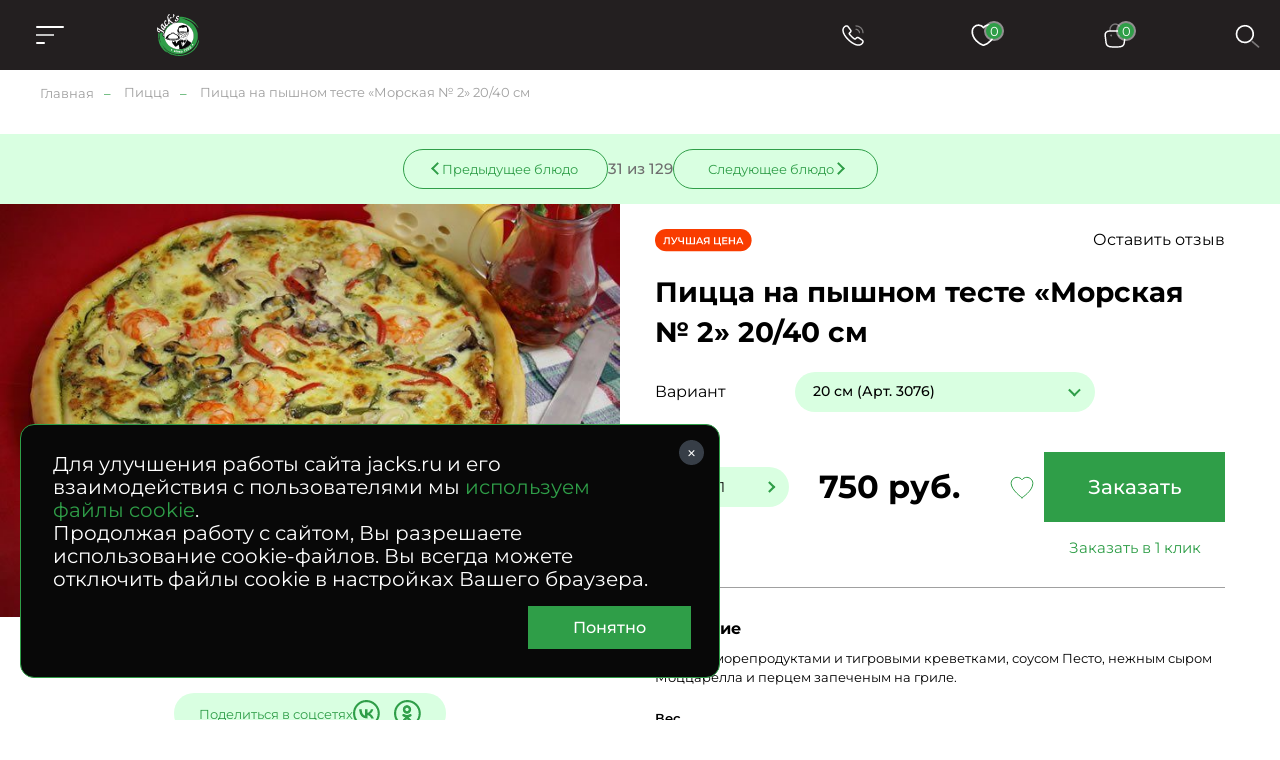

--- FILE ---
content_type: text/html; charset=UTF-8
request_url: https://www.jacks.ru/product_8357.htm
body_size: 59441
content:
<!doctype html>
<!--[if lt IE 7]>
<html prefix="og: http://ogp.me/ns#" class="no-js ie lt-ie9 lt-ie8 lt-ie7" lang=""> <![endif]-->
<!--[if IE 7]>
<html prefix="og: http://ogp.me/ns#" class="no-js ie lt-ie9 lt-ie8" lang=""> <![endif]-->
<!--[if IE 8]>
<html prefix="og: http://ogp.me/ns#" class="no-js ie lt-ie9" lang=""> <![endif]-->
<!--[if gt IE 8]><!-->
<html prefix="og: //ogp.me/ns#" class="no-js" lang=""> <!--<![endif]-->


<head>
  <meta charset="utf-8">
  <meta http-equiv="X-UA-Compatible" content="IE=edge,chrome=1">
  <meta property="og:type" content="website" />
<meta property="og:url" content="https://www.jacks.ru/product_8357.htm" />
<meta property="og:title" content="Пицца на пышном тесте «Морская № 2» 20/40 см" />
<meta property="og:image" content="https://www.jacks.ru/f/product/Seafood_n2.jpg" />
<meta name="description" content="Пицца на пышном тесте «Морская № 2» 20/40 см &#127860; от компании Джекс. &#128640; Доставляем с утра и до позднего вечера. Различные варианты оплаты. &#9200; Круглосуточный прием заказов." />
<meta name="keywords" content="" />
<style type="text/css">
/*<![CDATA[*/

      .grecaptcha-badge { visibility: hidden; }
    
/*]]>*/
</style>
<script type="text/javascript" src="/assets/e2920712d64b5458e913a6c32f1b4584/packed.js"></script>
<title>Пицца на пышном тесте «Морская № 2» 20/40 см - заказ, доставка по Москве – Jack`s</title>

  
  <meta name="viewport" content="width=device-width, initial-scale=1">
  <link rel="apple-touch-icon" href="/apple-icon.png"/>
  <meta name='wmail-verification' content='fc4fd82f339ecd68c4ac98836fee27a4' />

  <link rel="canonical" href="https://www.jacks.ru/product_8357.htm" />    <link rel="stylesheet" href="/assets/f11a6a661767bec9e0eff467136a1c92/css/st.css">

  <script src="/assets/f11a6a661767bec9e0eff467136a1c92/js/common_old.js?v2"></script>
  <script src="/assets/f11a6a661767bec9e0eff467136a1c92/js/common.js?v2"></script>


  <!--[if lt IE 9]>
  <script src="https://oss.maxcdn.com/html5shiv/3.7.3/html5shiv.min.js"></script>
  <script src="https://oss.maxcdn.com/respond/1.4.2/respond.min.js"></script>
  <![endif]-->

  <link rel="mask-icon" href="/i/favicon/favicon.ico" color="green">

  <meta name="robots" content="noyaca"/>
  <meta name="cmsmagazine" content="b74d1ea861a2702905f8c30e430ef5aa" />

    <style type="text/css">
*{margin:0;padding:0;border:0}html{-webkit-font-smoothing:subpixel-antialiased;-webkit-text-size-adjust:100%;-ms-text-size-adjust:100%;-webkit-overflow-scrolling:touch}body,html{height:100%;min-height:100%}a{background:transparent;-webkit-transition:all .25s ease;transition:all .25s ease}a:active,a:focus,a:hover{outline:none}article,aside,details,figcaption,figure,footer,header,main,nav,section,summary{display:block}audio,canvas,progress,video{display:inline-block}audio:not([controls]){display:none;height:0}[hidden],template{display:none}svg:not(:root){overflow:hidden}img{max-width:100%;height:auto;-webkit-user-select:none;-moz-user-select:none;-ms-user-select:none;user-select:none}table{width:100%;border-collapse:collapse;border-spacing:0}label{display:inline-block;cursor:pointer}label:not([for]){cursor:default}button,input,select,textarea{font:inherit;-webkit-appearance:none;border-radius:0}button:focus,input:focus,select:focus,textarea:focus{outline:none}button::-moz-focus-inner,input::-moz-focus-inner,select::-moz-focus-inner,textarea::-moz-focus-inner{border:0;padding:0}textarea{resize:none}button,input[type=button],input[type=reset],input[type=submit]{cursor:pointer;-webkit-appearance:button}input[type=search]::-webkit-search-decoration{-webkit-appearance:none}input[type=search]::-webkit-search-cancel-button,input[type=search]::-webkit-search-decoration,input[type=search]::-webkit-search-results-button,input[type=search]::-webkit-search-results-decoration{display:none}@media (prefers-reduced-motion:reduce){*{-webkit-animation-duration:.01ms!important;animation-duration:.01ms!important;-webkit-animation-iteration-count:1!important;animation-iteration-count:1!important;-webkit-transition-duration:.01ms!important;transition-duration:.01ms!important;scroll-behavior:auto!important}}html{font:10px/1.25 Montserrat,sans-serif}@media only screen and (max-width:700px){html{font-size:10px}}body{background:#fff;color:#000;font-size:1.6rem}.caption,.caption>h1,.h1,.h2,.h3,.h4,.small-caption,.small-caption>h3,.subcaption,.subcaption>h2{font-family:Montserrat,sans-serif;font-weight:700;line-height:1.2}.caption,.caption>h1,.h1{text-align:center}@media only screen and (min-width:1501px){.caption,.caption>h1,.h1{font-size:5rem}}@media only screen and (max-width:1500px) and (min-width:1025px){.caption,.caption>h1,.h1{font-size:4rem}}@media only screen and (max-width:1024px) and (min-width:768px){.caption,.caption>h1,.h1{font-size:3rem}}@media only screen and (max-width:700px){.caption,.caption>h1,.h1{font-size:2rem}}@media only screen and (min-width:1501px){.h2,.subcaption,.subcaption>h2{font-size:4rem}}@media only screen and (max-width:1500px) and (min-width:1025px){.h2,.subcaption,.subcaption>h2{font-size:3.2rem}}@media only screen and (max-width:1024px) and (min-width:768px){.h2,.subcaption,.subcaption>h2{font-size:2.3rem}}@media only screen and (max-width:700px){.h2,.subcaption,.subcaption>h2{font-size:1.8rem;text-align:center}}@media only screen and (min-width:1501px){.h3,.small-caption,.small-caption>h3{font-size:2.8rem}}@media only screen and (max-width:1500px) and (min-width:1025px){.h3,.small-caption,.small-caption>h3{font-size:2.4rem}}@media only screen and (max-width:1024px) and (min-width:768px){.h3,.small-caption,.small-caption>h3{font-size:2rem}}@media only screen and (max-width:700px){.h3,.small-caption,.small-caption>h3{font-size:1.8rem}}.h4{color:#2f9e48;font-size:4rem}.content-caption,.content-caption>h5,.h5{color:#2f9e48;font-size:2rem}.h6,.text-caption,.text-caption>h6{font-size:1.6rem}.caption,.subcaption{margin-bottom:1em}.small-caption{font-weight:600;margin-bottom:.4em}.content-caption{margin-bottom:.6em}.text-caption{margin-bottom:1em}a,a:hover{color:#000}a[href^="tel:"]{text-decoration:none}.text-center{text-align:center}.text-left{text-align:left}.text-right{text-align:right}.text-container{line-height:1.5}.text-container:after,.text-container:before{content:"";display:table;clear:both}.text-container *+div,.text-container *+ol,.text-container *+p,.text-container *+table,.text-container *+ul{margin-top:1.25em}.text-container>*+.images-group,.text-container>*+figure{margin-top:3em}.text-container *+section{padding-top:4.5em}.text-container *+blockquote{margin-top:2em}.text-container .h1,.text-container .h2,.text-container .h3,.text-container .h4,.text-container h1,.text-container h2,.text-container h3,.text-container h4{margin-bottom:.75em}.text-container .h1+*,.text-container .h2+*,.text-container .h3+*,.text-container .h4+*,.text-container h1+*,.text-container h2+*,.text-container h3+*,.text-container h4+*{margin-top:0}.text-container *+.h1,.text-container *+.h2,.text-container *+.h3,.text-container *+h1,.text-container *+h2,.text-container *+h3,.text-container *+h4{margin-top:2em}.text-container *+.h4{margin-top:1.5em}.text-container hr+.h3,.text-container hr+h3{margin-top:1em}.text-container ol{margin-left:0;list-style:none;counter-reset:custom-counter}.text-container ol li{position:relative}.text-container ol li:before{content:counter(custom-counter);counter-increment:custom-counter;position:absolute;left:0;top:0;color:#797979}.text-container .float-list{counter-reset:parent-custom-counter;margin-left:0}.text-container .float-list[start="1"]{counter-reset:parent-custom-counter 0}.text-container .float-list[start="2"]{counter-reset:parent-custom-counter 1}.text-container .float-list[start="3"]{counter-reset:parent-custom-counter 2}.text-container .float-list[start="4"]{counter-reset:parent-custom-counter 3}.text-container .float-list[start="5"]{counter-reset:parent-custom-counter 4}.text-container .float-list[start="6"]{counter-reset:parent-custom-counter 5}.text-container .float-list[start="7"]{counter-reset:parent-custom-counter 6}.text-container .float-list[start="8"]{counter-reset:parent-custom-counter 7}.text-container .float-list[start="9"]{counter-reset:parent-custom-counter 8}.text-container .float-list[start="10"]{counter-reset:parent-custom-counter 9}.text-container .float-list[start="11"]{counter-reset:parent-custom-counter 10}.text-container .float-list[start="12"]{counter-reset:parent-custom-counter 11}.text-container .float-list[start="13"]{counter-reset:parent-custom-counter 12}.text-container .float-list[start="14"]{counter-reset:parent-custom-counter 13}.text-container .float-list[start="15"]{counter-reset:parent-custom-counter 14}.text-container .float-list[start="16"]{counter-reset:parent-custom-counter 15}.text-container .float-list[start="17"]{counter-reset:parent-custom-counter 16}.text-container .float-list[start="18"]{counter-reset:parent-custom-counter 17}.text-container .float-list[start="19"]{counter-reset:parent-custom-counter 18}.text-container .float-list[start="20"]{counter-reset:parent-custom-counter 19}.text-container .float-list ul{margin-top:0!important}.text-container .float-list>li,.text-container .float-list ol>li{padding:0;margin:0;list-style:none}.text-container .float-list>li:before{content:counter(parent-custom-counter);counter-increment:parent-custom-counter}.text-container .float-list ol{counter-reset:custom-counter;margin-left:0}.text-container .float-list ol>li{padding-left:90px;position:relative}@media only screen and (max-width:480px){.text-container .float-list ol>li{padding-left:28px}}.text-container .float-list ol>li:before{counter-increment:custom-counter;content:counter(parent-custom-counter) "." counter(custom-counter);color:#797979;position:absolute;left:0;top:0}.text-container .float-list .propagate-counter:before{visibility:hidden;pointer-events:none;position:absolute}.text-container .float-list .propagate-counter [data-propagate-counter]:before{content:counter(parent-custom-counter) "."}.text-container ul>li{list-style:none}.text-container ul>li:before{content:"●";font-size:.75em;display:inline-block;position:absolute;left:1.2em;top:.2em;color:#2f9e48}.text-container li{padding-left:2em;position:relative;margin:.25em 0}.text-container li>ul,.text-container li ol{margin-left:1em}.text-container blockquote{background:#f7f7f7;font-size:1.34em;padding:2.5vw 3.5vw;margin-top:3em;margin-bottom:3em}@media only screen and (max-width:896px){.text-container blockquote{padding-top:1.5em;padding-bottom:1.5em}}.text-spoiler{border-top:1px solid #c4c4c4}.text-spoiler__caption{font-size:2.4rem;font-weight:700;padding-top:.75em;padding-bottom:.75em;padding-right:75px;position:relative;cursor:pointer}@media only screen and (max-width:480px){.text-spoiler__caption{font-size:1.5rem;padding-top:1em;padding-bottom:1em;padding-right:40px}}.text-spoiler__toggler{-webkit-box-sizing:border-box;box-sizing:border-box;display:inline-block;text-decoration:none;text-align:center;background:none;outline:none;cursor:pointer;-webkit-user-select:none;-moz-user-select:none;-ms-user-select:none;user-select:none;-webkit-transition:all .25s ease;width:30px;height:30px;position:absolute;right:20px;top:50%;-webkit-transform:translateY(-50%);transform:translateY(-50%);transition:all .25s ease}@media only screen and (max-width:480px){.text-spoiler__toggler{right:5px}}.text-spoiler__toggler:after,.text-spoiler__toggler:before{content:"";display:block;background:#000;position:absolute;left:50%;top:50%;-webkit-transform:translate(-50%,-50%);transform:translate(-50%,-50%)}.text-spoiler__toggler:before{width:16px;height:2px}.text-spoiler__toggler:after{width:2px;height:16px}.text-spoiler__body{overflow:hidden;margin:0!important;font-size:1.8rem;line-height:2;-webkit-transition:all .25s ease;transition:all .25s ease}@media only screen and (max-width:480px){.text-spoiler__body{font-size:1.5rem;line-height:1.2}}.text-spoiler:not(.is-expanded) .text-spoiler__body{max-height:0;opacity:0}.text-spoiler.is-expanded .text-spoiler__body{max-height:var(--max-height);padding-top:1em;padding-bottom:3em}.text-spoiler.is-expanded .text-spoiler__toggler{-webkit-transform:translateY(-50%) rotate(45deg);transform:translateY(-50%) rotate(45deg)}@media only screen and (min-width:481px){.images-group{display:-webkit-box;display:-webkit-flex;display:-ms-flexbox;display:flex}.images-group>*{-webkit-box-flex:1;-webkit-flex:1 1 0;-ms-flex:1 1 0px;flex:1 1 0}.images-group>:not(:last-child){margin-right:0!important}.images-group>*+*{margin-left:40px!important}}@media only screen and (max-width:480px){.images-group{margin-left:-15px;margin-right:-15px}.images-group>*+*{margin-top:20px!important}}.images-group__image-container{line-height:0}.text-image-group{display:-webkit-box;display:-webkit-flex;display:-ms-flexbox;display:flex}@media only screen and (max-width:480px){.text-image-group{-webkit-box-orient:vertical;-webkit-box-direction:normal;-webkit-flex-direction:column;-ms-flex-direction:column;flex-direction:column}*+.text-image-group{margin-top:4.5em!important}}@media only screen and (min-width:481px){.text-image-group>*+*{margin-left:3vw;margin-top:0!important}}@media only screen and (min-width:481px){.text-image-group__image-container,.text-image-group__text{-webkit-box-flex:50%;-webkit-flex:50% 0;-ms-flex:50% 0;flex:50% 0}}@media only screen and (max-width:480px){.text-image-group__image-container{-webkit-box-ordinal-group:2;-webkit-order:1;-ms-flex-order:1;order:1;margin-top:0!important}.text-image-group__text{-webkit-box-ordinal-group:3;-webkit-order:2;-ms-flex-order:2;order:2;margin-top:2em!important}}@media only screen and (min-width:481px){.small-text{font-size:.75em}}@media only screen and (max-width:480px){.mobile-small-text{font-size:1.3rem}}.wrapper{-webkit-box-sizing:border-box;box-sizing:border-box}@media (min-width:1921px){.wrapper{max-width:1920px;margin-left:auto;margin-right:auto}}@media (max-width:1920px){.wrapper{padding-left:40px;padding-right:40px}}@media only screen and (max-width:1024px){.wrapper{padding-left:30px;padding-right:30px}}@media only screen and (max-width:480px){.wrapper{padding-left:15px;padding-right:15px}}.small-wrapper{-webkit-box-sizing:border-box;box-sizing:border-box}@media only screen and (min-width:990px){.small-wrapper{max-width:950px;margin-left:auto;margin-right:auto}}@media only screen and (max-width:989px) and (min-width:481px){.small-wrapper{margin-left:40px;margin-right:40px}}@media only screen and (max-width:989px) and (max-width:480px){.small-wrapper{margin-left:15px;margin-right:15px}}.hidden{display:none!important}@media only screen and (max-width:1024px){.only-desktop{display:none!important}}@media only screen and (min-width:701px){.only-mobile{display:none!important}}@media only screen and (min-width:481px){.only-small-mobile{display:none!important}}@media only screen and (min-width:897px){.only-small-handheld{display:none!important}}@media only screen and (min-width:1367px){.only-small-notebook{display:none!important}}@media only screen and (min-width:1281px){.only-1280{display:none!important}}@media only screen and (min-width:1025px){.not-desktop{display:none!important}}@media only screen and (max-width:700px){.not-mobile{display:none!important}}@media only screen and (max-width:480px){.not-small-mobile{display:none!important}}@media only screen and (max-width:896px){.not-small-handheld{display:none!important}}@media only screen and (max-width:1366px){.not-small-notebook{display:none!important}}.btn,.popup__close{-webkit-box-sizing:border-box;box-sizing:border-box;display:inline-block;text-decoration:none;text-align:center;background:none;outline:none;cursor:pointer;-webkit-user-select:none;-moz-user-select:none;-ms-user-select:none;user-select:none;-webkit-transition:all .25s ease;transition:all .25s ease}input,textarea{font:inherit}.form-container{background-color:#2f9e48;max-width:1575px;margin:0 auto;padding:50px 55px 30px}@media only screen and (min-width:1921px){.form-container{max-width:1920px}}@media only screen and (max-width:896px){.form-container{padding:40px 30px 100px}}.form-caption{color:#fff;text-align:center}.form-verify{font-size:1.2rem;line-heigh:1.5;color:#a99282}.form__input,.form__textarea{-webkit-box-sizing:border-box;box-sizing:border-box;width:100%;padding:20px 50px 20px 30px;font-size:2rem;line-height:1.1em;color:#fff;border-bottom:1px solid #fff;background-color:hsla(0,0%,100%,.1);-webkit-transition:all .25s ease;transition:all .25s ease}@media only screen and (max-width:1366px){.form__input,.form__textarea{font-size:1.6rem}}@media only screen and (max-width:1024px){.form__input,.form__textarea{padding:1em}}@media only screen and (max-width:700px){.form__input,.form__textarea{font-size:1.5rem;text-align:center}}.form__input::-webkit-input-placeholder,.form__textarea::-webkit-input-placeholder{color:#fff;font-size:2rem}.form__input::-moz-placeholder,.form__textarea::-moz-placeholder{color:#fff;font-size:2rem}.form__input:-ms-input-placeholder,.form__textarea:-ms-input-placeholder{color:#fff;font-size:2rem}.form__input::-ms-input-placeholder,.form__textarea::-ms-input-placeholder{color:#fff;font-size:2rem}.form__input::placeholder,.form__textarea::placeholder{color:#fff;font-size:2rem}@media only screen and (max-width:1366px){.form__input::-webkit-input-placeholder,.form__textarea::-webkit-input-placeholder{font-size:1.6rem}.form__input::-moz-placeholder,.form__textarea::-moz-placeholder{font-size:1.6rem}.form__input:-ms-input-placeholder,.form__textarea:-ms-input-placeholder{font-size:1.6rem}.form__input::-ms-input-placeholder,.form__textarea::-ms-input-placeholder{font-size:1.6rem}.form__input::placeholder,.form__textarea::placeholder{font-size:1.6rem}}.form__input:focus,.form__textarea:focus{background-color:hsla(0,0%,100%,.2)}.form__field.error>.form__input,.form__field.error>.form__textarea{border-color:#ff6f41;color:#ff6f41}.form [style="visibility:hidden"]{display:none}.check-politika{font-size:1.3rem;color:#fff;padding-left:30px;position:relative;margin-top:25px}@media only screen and (min-width:897px){.check-politika{margin-left:40px;max-width:260px}}.check-politika:before{content:"";position:absolute;left:0;top:0;display:block;width:13px;height:13px;border-radius:50%;border:1px solid #fff;-webkit-transition:all .25s ease;transition:all .25s ease}.check-politika a{color:#fff;text-decoration:none!important}input[checked=checked]~.check-politika:before,input[value="1"]~.check-politika:before{background:#fff}.checkbox{font-size:1.4rem}.checkbox label{font-size:inherit;display:block;padding-left:30px;position:relative}.checkbox:not(:disabled){cursor:pointer}.checkbox label:before{content:"";display:block;-webkit-box-sizing:border-box;box-sizing:border-box;width:10px;height:10px;border-radius:50%;border:1px solid #000;position:absolute;top:4px;left:0;-webkit-transition:all .25s ease;transition:all .25s ease}.checkbox input:checked~label:before{background:#2f9e48;border-color:#2f9e48}.checkbox input{display:none}@media only screen and (max-width:700px){.checkbox br{display:none}}.checkbox__icon{display:inline-block;width:13px;height:13px;border:1px solid #a0a0a0;-webkit-transition:all .25s ease;transition:all .25s ease;-webkit-box-sizing:border-box;box-sizing:border-box;border-radius:50%}input:checked~.checkbox__icon{background:#2f9e48;border-color:#2f9e48}input:checked~.checkbox__icon:before{content:"";position:absolute;left:-15px;top:-12px;z-index:-1;display:block;height:calc(100% + 20px);width:calc(100% + 40px);border-radius:20px;background-color:#d9ffe1}.radio{position:relative;cursor:pointer!important;color:#2f9e48}.radio label{display:block;padding-left:30px}.radio label:before{content:"";display:block;-webkit-box-sizing:border-box;box-sizing:border-box;width:10px;height:10px;border-radius:50%;border:1px solid #000;position:absolute;top:2px;left:0;-webkit-transition:all .25s ease;transition:all .25s ease}@media only screen and (max-width:480px){.radio label:before{left:4px}}.radio input:checked~label:before{background:#2f9e48;border-color:#2f9e48}.file-inp{display:-webkit-box;display:-webkit-flex;display:-ms-flexbox;display:flex;-webkit-box-align:center;-webkit-align-items:center;-ms-flex-align:center;align-items:center;gap:15px}@media only screen and (max-width:480px){.file-inp{-webkit-flex-wrap:wrap;-ms-flex-wrap:wrap;flex-wrap:wrap;margin-bottom:5px}}.file-inp__label{font-size:1.3rem;font-weight:500}.file-button-hint,.file-inp__fake{color:#8f8f8f;font-size:1.3rem;max-width:300px;overflow:hidden;text-overflow:ellipsis}.file-inp__btn{position:relative;display:-webkit-box;display:-webkit-flex;display:-ms-flexbox;display:flex;-webkit-box-align:center;-webkit-align-items:center;-ms-flex-align:center;align-items:center;gap:5px;font-size:13px;color:#000;border-radius:20px;padding:10px 25px 10px 15px;background-color:#d9ffe1}.file-inp__btn,.file-inp__btn:before{-webkit-transition:all .25s ease;transition:all .25s ease}.file-inp__btn:before{content:"+";-webkit-box-sizing:border-box;box-sizing:border-box;display:block;width:21px;font-size:28px;line-height:.7;margin-top:1px;color:#2f9e48}.file-inp__btn:hover{background-color:#2f9e48;color:#fff}.file-inp__btn:hover:before{color:#fff}.text-hint.hint-anchor{color:#2f9e48;margin-top:10px;display:none}@media only screen and (max-width:480px){.text-hint.hint-anchor{font-size:12px}}.spinner{display:inline-block;vertical-align:middle;padding:0 35px;position:relative;background-color:#d9ffe1;border-radius:20px}.spinner__input{width:100px;padding:0 5px;font-size:1.4rem;line-height:40px;color:#000;background:transparent}.spinner__control,.spinner__input{-webkit-box-sizing:border-box;box-sizing:border-box;vertical-align:middle;text-align:center}.spinner__control{display:inline-block;text-decoration:none;background:none;outline:none;cursor:pointer;-webkit-user-select:none;-moz-user-select:none;-ms-user-select:none;user-select:none;-webkit-transition:all .25s ease;transition:all .25s ease;width:35px;height:100%;background-color:transparent;position:absolute;top:50%;-webkit-transform:translateY(-50%);transform:translateY(-50%)}.spinner__control:before{content:"";position:absolute;left:50%;top:50%;display:block;width:8px;height:8px;border-top:2px solid #2f9e48}.spinner__control:hover{background-color:transparent}.spinner__control--down{left:0;border-top-left-radius:20px;border-bottom-left-radius:20px}.spinner__control--down:before{border-left:2px solid #2f9e48;-webkit-transform:translate(-20%,-50%) rotate(-45deg);transform:translate(-20%,-50%) rotate(-45deg)}.spinner__control--up{right:0;border-top-right-radius:20px;border-bottom-right-radius:20px}.spinner__control--up:before{border-right:2px solid #2f9e48;-webkit-transform:translate(-80%,-50%) rotate(45deg);transform:translate(-80%,-50%) rotate(45deg)}.form .column-count-2{-webkit-column-gap:50px;-moz-column-gap:50px;column-gap:50px}@media only screen and (max-width:700px){.form .column-count-2{-webkit-column-count:2;-moz-column-count:2;column-count:2}}@media only screen and (max-width:480px){.form .column-count-2{-webkit-column-gap:20px;-moz-column-gap:20px;column-gap:20px}}.form .column-count-2 .form__input{width:120px!important}@media only screen and (max-width:480px){.form .column-count-2 .form__input{width:43vw!important}}.form__row{clear:left}.form--two-columns .form__row{display:-webkit-box;display:-webkit-flex;display:-ms-flexbox;display:flex;-webkit-box-align:center;-webkit-align-items:center;-ms-flex-align:center;align-items:center}.form--one-column .form__row+.form__row{margin-top:1em}.form--two-columns .form__row+.form__row{margin-top:.5em}.form__row--radio{padding-bottom:1em}@media only screen and (min-width:481px){.form__row--radio{padding-left:35px}}.form--two-columns .form__row--radio{padding-top:1em;-webkit-box-align:start;-webkit-align-items:flex-start;-ms-flex-align:start;align-items:flex-start}.form__row--radio .form__label{margin-top:calc(14.5px - .5em)}.form__label{font-size:13px;color:#2f9e48;margin-bottom:.5em;margin-left:30px}@media only screen and (max-width:1024px){.form__label{margin-left:15px}}.form__field.error>.form__label{color:#ff6f41}.form--one-column .form__row--radio .form__label{margin-bottom:1em}.form--two-columns .form__label{-webkit-box-sizing:border-box;box-sizing:border-box;-webkit-flex-basis:200px;-ms-flex-preferred-size:200px;flex-basis:200px;padding-right:1.5em}@media only screen and (max-width:480px){.form--two-columns .form__label{display:none}}.errorMessage{font-size:1.2rem;line-height:1.1;color:#ff6f41;margin-top:10px;display:-webkit-box;display:-webkit-flex;display:-ms-flexbox;display:flex;-webkit-box-align:center;-webkit-align-items:center;-ms-flex-align:center;align-items:center;gap:10px;display:none}.errorMessage:before{content:"";display:inline-block;width:15px;height:15px;background:url(/i/error-icon.svg) 50% no-repeat;margin-top:-4px}.form__field{position:relative;display:-webkit-box;display:-webkit-flex;display:-ms-flexbox;display:flex;-webkit-box-orient:vertical;-webkit-box-direction:normal;-webkit-flex-direction:column;-ms-flex-direction:column;flex-direction:column}.form__field.form__field-two-columns{display:grid;grid-template-columns:repeat(2,auto);-webkit-box-pack:justify;-webkit-justify-content:space-between;-ms-flex-pack:justify;justify-content:space-between;-webkit-box-align:center;-webkit-align-items:center;-ms-flex-align:center;align-items:center}@media only screen and (max-width:480px){.form__field.form__field-two-columns{grid-template-columns:100%;gap:10px}}.form__field+.form__field{margin-top:20px}.form-one-row .form__field+.form__field{margin-top:0}.form__field.error .errorMessage{display:-webkit-box;display:-webkit-flex;display:-ms-flexbox;display:flex}.form__field.error.form__field-two-columns .errorMessage{-webkit-box-pack:center;-webkit-justify-content:center;-ms-flex-pack:center;justify-content:center;grid-column-start:2}.form-group{margin-top:20px}.form__field-column{display:inline-block}@media only screen and (min-width:481px){.form__field-column{margin-left:25px}}.form__hint{font-size:1.3rem;line-height:1.5;color:#2f9e48}.form--one-column .form__hint{margin-top:2em}.form--two-columns .form__hint{margin-top:2.5em}.form__submit{margin-top:3em}@media only screen and (max-width:1024px){.form__submit{margin-top:2em}}.popup .form__submit{margin-top:1em;text-align:center}.form__submit-button{-webkit-box-sizing:border-box;box-sizing:border-box;display:inline-block;text-decoration:none;text-align:center;background:none;outline:none;cursor:pointer;-webkit-user-select:none;-moz-user-select:none;-ms-user-select:none;user-select:none;-webkit-transition:all .25s ease;transition:all .25s ease;padding:.8em 3.5em;font-size:1.8rem;font-weight:400;background-color:#000;color:#fff}@media only screen and (max-width:1024px){.form__submit-button{font-size:1.6rem}}@media only screen and (max-width:700px){.form__submit-button{width:100%}}@media only screen and (max-width:480px){.form__submit-button{padding:.8em 10px}}.form__submit-button:hover{background-color:#2f9e48}.popup .form__submit-button{text-transform:none}.form__input-hint{font-size:1.2rem;color:#c4c4c4}.form-clear-btn{display:none;-webkit-box-sizing:border-box;box-sizing:border-box;width:12px;height:12px;position:absolute;top:12px;right:12px;-webkit-transform:rotate(45deg);transform:rotate(45deg);background-color:transparent}.form-clear-btn:after,.form-clear-btn:before{content:"";display:block;background-color:#2f9e48;position:absolute;left:50%;top:50%;-webkit-transform:translate(-50%,-50%);transform:translate(-50%,-50%)}.form-clear-btn:after{width:12px;height:2px}.form-clear-btn:before{height:12px;width:2px}.is-touched+.form-clear-btn{display:block;padding:10px}.form-agreement{font-size:1.4rem}.form-agreement a{color:#2f9e48}.form-agreement label:before{width:13px!important;height:13px!important;border-radius:unset}.green-form .errorMessage{color:#fff;background-color:#ba0202;padding:5px;-webkit-box-pack:center;-webkit-justify-content:center;-ms-flex-pack:center;margin-top:0;display:-webkit-box;display:-webkit-flex;display:-ms-flexbox;display:flex;justify-content:center}.green-form .errorMessage:before{content:none}.green-form .form__field.error>.form__input,.green-form .form__field.error>.form__textarea{border-color:#a0a0a0}.header__menu li,.header__menu ol,.header__menu ul,.mobile-menu__info li,.mobile-menu__info ol,.mobile-menu__info ul,.mobile-menu__pre li,.mobile-menu__pre ol,.mobile-menu__pre ul{margin:0;list-style:none;-webkit-user-select:none;-moz-user-select:none;-ms-user-select:none;user-select:none}.header__menu a,.mobile-menu__info a,.mobile-menu__pre a{text-decoration:none}.header__menu .active>a,.header__menu .is-active>a,.mobile-menu__info .active>a,.mobile-menu__info .is-active>a,.mobile-menu__pre .active>a,.mobile-menu__pre .is-active>a{cursor:default}.header__menu a,.header__menu li,.mobile-menu__info a,.mobile-menu__info li,.mobile-menu__pre a,.mobile-menu__pre li{-webkit-user-select:none;-moz-user-select:none;-ms-user-select:none;user-select:none}.header__menu a:not([href]),.mobile-menu__info a:not([href]),.mobile-menu__pre a:not([href]){cursor:default}.header__menu>ul{display:-webkit-box;display:-webkit-flex;display:-ms-flexbox;display:flex}.mobile-menu{position:fixed;z-index:1002;left:-100%;top:0;width:50vw;height:100%;background-color:#231f20;-webkit-transition:all .25s ease;transition:all .25s ease;-webkit-box-sizing:border-box;box-sizing:border-box;padding:20px}@media only screen and (max-width:896px){.mobile-menu{width:100vw}}.menu-is-opened .mobile-menu{left:0}.mobile-menu .header__messengers{width:100%;-webkit-box-pack:justify;-webkit-justify-content:space-between;-ms-flex-pack:justify;justify-content:space-between;margin-left:0;margin-bottom:30px}.mobile-menu .header__messengers .item{width:37px;height:37px;background-size:37px}.mobile-menu .header__messengers .item-ok,.mobile-menu .header__messengers .item-vk{-webkit-filter:none;filter:none}.mobile-menu__scroll{width:100%;height:100%;overflow-y:auto}.mobile-menu__scroll .basket-calendar__link{padding:0 40px;margin-bottom:10px;display:inline-block}.mobile-menu__head{position:relative;display:-webkit-box;display:-webkit-flex;display:-ms-flexbox;display:flex;-webkit-box-pack:center;-webkit-justify-content:center;-ms-flex-pack:center;justify-content:center;width:100%;margin-bottom:45px}.mobile-menu__close{position:absolute;left:0;top:50%;-webkit-transform:translateY(-50%);transform:translateY(-50%);display:block;width:23px;height:23px}.mobile-menu__close:after,.mobile-menu__close:before{content:"";position:absolute;top:0;left:50%;-webkit-transform:translate(-50%,-50%);transform:translate(-50%,-50%);display:block;width:23px;height:1.5px;background-color:#fff;border-radius:2px}.mobile-menu__close:before{rotate:45deg;top:75%}.mobile-menu__close:after{rotate:-45deg}.mobile-menu__info,.mobile-menu__pre{padding:0 40px}.mobile-menu__info li+li,.mobile-menu__pre li+li{margin-top:10px}.mobile-menu__info li a,.mobile-menu__pre li a{color:#fff;font-size:1.4rem;font-weight:500}.mobile-menu__main{margin:20px 0;display:block}.mobile-menu__main li{display:block;position:relative;list-style-type:none}.mobile-menu__main li>a{color:#fff;padding:0 40px;text-decoration:none}.mobile-menu__main>li>a{line-height:50px;display:block;font-weight:600}.mobile-menu__main-spoiler,.mobile-menu__main>li{border-bottom:1px solid #a0a0a0;-webkit-transition:all .25s ease;transition:all .25s ease}.mobile-menu__main-spoiler.is-expanded,.mobile-menu__main>li.is-expanded{padding-bottom:20px}.mobile-menu__main-link{position:absolute;left:0;top:25px;-webkit-transform:translateY(-50%);transform:translateY(-50%);z-index:1;font-size:1.6rem;font-weight:600;color:#fff;text-decoration:none}.mobile-menu__main-link:focus,.mobile-menu__main-link:hover{color:#fff}.mobile-menu__main-toggler{display:block;width:100%;padding:25px 0!important;position:relative}.mobile-menu__main-toggler:after{content:"";display:block;width:13px;height:13px;position:absolute;right:30px;top:50%;-webkit-transform:translateY(-50%);transform:translateY(-50%);background:url(/i/arrow.svg) 100%/contain no-repeat;-webkit-transition:all .25s ease;transition:all .25s ease}.is-expanded .mobile-menu__main-toggler:after{-webkit-transform:translateY(-25%) rotate(180deg);transform:translateY(-25%) rotate(180deg)}.mobile-menu__main-body{opacity:0;height:0;max-height:0;-webkit-transform:scaleY(0);transform:scaleY(0);-webkit-transform-origin:0 0;transform-origin:0 0;-webkit-transition:all .25s ease;transition:all .25s ease}.is-expanded .mobile-menu__main-body{opacity:1;height:var(--max-height);max-height:var(--max-height);padding-top:10px;-webkit-transform:scaleY(1);transform:scaleY(1);-webkit-transform-origin:0 0;transform-origin:0 0}.mobile-menu__main-body li{font-size:1.3rem}.mobile-menu__main-body li+li{margin-top:15px}.mobile-menu__main-body li a{padding:0}.breadcrumbs{padding:1em 40px 20px;font-size:1.3rem;font-weight:400}@media only screen and (max-width:1024px){.breadcrumbs{padding-left:30px;padding-right:30px}}@media only screen and (max-width:700px){.breadcrumbs{gap:12px;font-size:1.2rem}}@media only screen and (max-width:480px){.breadcrumbs{padding-left:15px;padding-right:15px}}.breadcrumbs__wrapper{display:-webkit-box;display:-webkit-flex;display:-ms-flexbox;display:flex;-webkit-box-align:center;-webkit-align-items:center;-ms-flex-align:center;align-items:center}@media only screen and (min-width:1921px){.breadcrumbs__wrapper{width:1920px;margin:0 auto}}@media only screen and (max-width:896px){.breadcrumbs__wrapper{-ms-overflow-style:none;scrollbar-width:none;overflow-x:auto;-webkit-scroll-snap-type:x mandatory;-ms-scroll-snap-type:x mandatory;scroll-snap-type:x mandatory}.breadcrumbs__wrapper::-webkit-scrollbar{display:none}}@media only screen and (max-width:700px){.breadcrumbs__wrapper>.breadcrumbs__desc,.breadcrumbs__wrapper>.breadcrumbs__link+.breadcrumbs__link{margin-left:10px}}.breadcrumbs__wrapper>.breadcrumbs__desc:before,.breadcrumbs__wrapper>.breadcrumbs__link+.breadcrumbs__link:before{content:"–";display:inline-block;font-size:inherit;vertical-align:middle;color:#2f9e48;margin:0 10px 2px}@media only screen and (max-width:700px){.breadcrumbs__wrapper>.breadcrumbs__desc:before,.breadcrumbs__wrapper>.breadcrumbs__link+.breadcrumbs__link:before{content:none}}.breadcrumbs__desc{color:#fff;white-space:nowrap}@media only screen and (max-width:700px){.breadcrumbs__desc{display:block;border-radius:11px;padding:5px 12px;background-color:transparent;border:1px solid #d9d9d9;color:#a0a0a0!important}}.breadcrumbs__link{text-decoration:none;color:#a0a0a0;-webkit-transition:all .25s ease;transition:all .25s ease;white-space:nowrap;list-style:none}@media only screen and (max-width:700px){.breadcrumbs__link{display:block;border-radius:11px;padding:5px 12px;background-color:#f0f0f0;color:#8f8f8f!important}}@media only screen and (min-width:701px){.breadcrumbs__link:hover a{color:#bfbfbf}}.breadcrumbs__link a{color:#a0a0a0}.mobile-back-link{-webkit-box-sizing:border-box;box-sizing:border-box;display:inline-block;text-decoration:none;text-align:center;background:none;outline:none;cursor:pointer;-webkit-user-select:none;-moz-user-select:none;-ms-user-select:none;user-select:none;-webkit-transition:all .25s ease;transition:all .25s ease;width:30px;height:30px;font-size:0;position:relative;margin-left:-10px;margin-bottom:5px}.mobile-back-link:before{content:"";display:block;width:11px;height:11px;border-top:2px solid #c4c4c4;border-left:2px solid #c4c4c4;position:absolute;left:50%;top:50%;-webkit-transform:translate(-30%,-50%) rotate(-45deg);transform:translate(-30%,-50%) rotate(-45deg)}.pager,.pager>ul{position:relative;display:-webkit-box;display:-webkit-flex;display:-ms-flexbox;display:flex;-webkit-box-pack:center;-webkit-justify-content:center;-ms-flex-pack:center;justify-content:center;gap:10px}.pager>ul li,.pager li{list-style-type:none}.page{border-bottom:1px solid #c4c4c4}.page a,.page span{display:-webkit-box;display:-webkit-flex;display:-ms-flexbox;display:flex;-webkit-box-align:center;-webkit-align-items:center;-ms-flex-align:center;align-items:center;-webkit-box-pack:center;-webkit-justify-content:center;-ms-flex-pack:center;justify-content:center;text-decoration:none;font-size:1.4rem;color:#a0a0a0;width:44px;height:44px;-webkit-transition:all .25s ease;transition:all .25s ease;font-weight:600}.page a:hover,.page span:hover{background-color:#efefef;color:#000}.page.selected{border-color:#2f9e48}.page.selected a{color:#000;background-color:#efefef}.next,.previous{display:-webkit-box;display:-webkit-flex;display:-ms-flexbox;display:flex;-webkit-box-align:center;-webkit-align-items:center;-ms-flex-align:center;align-items:center;-webkit-box-pack:center;-webkit-justify-content:center;-ms-flex-pack:center;justify-content:center}.next a,.previous a{display:block;width:35px;height:35px;background:url(/i/slick-arrow-inactive.svg) 50% no-repeat;-webkit-transition:all .25s ease;transition:all .25s ease}.next a:hover,.previous a:hover{background-image:url(/i/slick-arrow-active.svg)}.previous a{-webkit-transform:scaleX(-1);transform:scaleX(-1)}.popup{display:none}@media only screen and (max-width:1024px){body.filter-is-opened,body.menu-is-opened,body.search-is-opened{overflow:hidden}}.site-container{display:grid;grid-template-columns:100%;grid-template-rows:auto 1fr auto;min-height:100%;max-width:2560px;margin-left:auto;margin-right:auto}.site-content{padding-bottom:90px;position:relative}@media only screen and (max-width:896px){.site-content{padding-bottom:60px}}.header{position:-webkit-sticky;position:sticky;top:0;left:0;background-color:#231f20;color:#fff;z-index:1001;-webkit-transition:all .2s ease;transition:all .2s ease}@media only screen and (min-width:1281px){.scrolledFromTop .header:not(.header--lite){-webkit-transform:translateY(calc(-100% + 50px));transform:translateY(calc(-100% + 50px))}.scrolledFromTop .header:not(.header--lite) .header__wrapper>:not(.header__menu){opacity:0}}.header__wrapper{padding-left:20px;display:grid;grid-template-columns:145px auto;grid-column-gap:30px;padding-top:25px;padding-bottom:10px;position:relative}@media only screen and (max-width:1550px){.header__wrapper{grid-template-columns:100px auto}}@media only screen and (max-width:1366px){.header__wrapper{padding-right:20px}}@media only screen and (max-width:1280px){.header__wrapper{grid-template-columns:repeat(10,auto);-webkit-box-align:center;-webkit-align-items:center;-ms-flex-align:center;align-items:center;grid-column-gap:0;padding-top:10px}}@media only screen and (max-width:700px){.header__wrapper{grid-template-columns:repeat(6,1fr)}}@media only screen and (max-width:480px){.header__wrapper{padding-left:0}}.header__wrapper>*{-webkit-transition:all .2s ease;transition:all .2s ease}.header__logo{grid-row:1/4}@media only screen and (max-width:1550px){.header__logo{grid-row:1/3}}@media only screen and (max-width:1280px){.header__logo{grid-row:initial;width:42px;margin-left:-20px}}@media only screen and (max-width:700px){.header__logo{margin-left:0}}.header__mobile-toggler{display:none}@media only screen and (max-width:1280px){.header__mobile-toggler{position:relative;display:-webkit-box;display:-webkit-flex;display:-ms-flexbox;display:flex;-webkit-box-align:center;-webkit-align-items:center;-ms-flex-align:center;align-items:center;-webkit-box-pack:center;-webkit-justify-content:center;-ms-flex-pack:center;justify-content:center;cursor:pointer;width:50px;height:50px}.header__mobile-toggler span{display:block;position:relative;width:18px;height:1.5px;background-color:#c4c4c4}.header__mobile-toggler span:before{top:-8px;width:28px}.header__mobile-toggler span:after,.header__mobile-toggler span:before{content:"";position:absolute;left:0;display:block;height:1.5px;background-color:#fff;border-radius:2px}.header__mobile-toggler span:after{bottom:-8px;width:9px}}.header__info-menu{display:-webkit-box;display:-webkit-flex;display:-ms-flexbox;display:flex;-webkit-box-pack:justify;-webkit-justify-content:space-between;-ms-flex-pack:justify;justify-content:space-between;position:relative}@media only screen and (max-width:1280px){.header__info-menu{display:none}}.header__info-menu-list{list-style-type:none;display:-webkit-box;display:-webkit-flex;display:-ms-flexbox;display:flex;gap:2vw}@media only screen and (max-width:1500px){.header__info-menu-list{gap:1.5vw}}.header__info-menu-list a{font-size:1.4rem;color:#c4c4c4;text-decoration:none!important}@media only screen and (max-width:1500px){.header__info-menu-list a{font-size:1.3rem}}.header__info-menu-list a:hover{color:#2f9e48}.header__controls{display:-webkit-box;display:-webkit-flex;display:-ms-flexbox;display:flex;-webkit-box-align:center;-webkit-align-items:center;-ms-flex-align:center;align-items:center;-webkit-box-pack:justify;-webkit-justify-content:space-between;-ms-flex-pack:justify;justify-content:space-between;gap:2.8vw;margin-top:-25px}@media only screen and (max-width:1600px){.header__controls{gap:2vw}}@media only screen and (max-width:1500px){.header__controls{gap:1.5vw}}@media only screen and (max-width:1366px){.header__controls{gap:2vw}}@media only screen and (max-width:1280px){.header__controls{gap:1vw}}.header__reviews-link{display:-webkit-box;display:-webkit-flex;display:-ms-flexbox;display:flex;-webkit-box-align:center;-webkit-align-items:center;-ms-flex-align:center;align-items:center;gap:10px;-webkit-box-sizing:border-box;box-sizing:border-box;border:1px solid #2f9e48;border-bottom-left-radius:20px;border-bottom-right-radius:20px;border-top:0;padding:25px 15px 10px;margin-top:-25px;text-decoration:none}.header__reviews-link span{color:#fff;font-size:1.4rem}.header__favorite-link{position:relative;display:block;width:25px;height:25px;background:url(/i/header-favorite.svg) 50%/contain no-repeat}@media only screen and (max-width:1280px){.header__favorite-link{grid-column:8/9;justify-self:flex-end}}@media only screen and (max-width:700px){.header__favorite-link{grid-column:4/5}}span.counter{font-size:7px;color:#fff;background:#2f9e48;border-radius:50%;display:-webkit-box;display:-webkit-flex;display:-ms-flexbox;display:flex;-webkit-box-align:center;-webkit-align-items:center;-ms-flex-align:center;align-items:center;-webkit-box-pack:center;-webkit-justify-content:center;-ms-flex-pack:center;justify-content:center;width:16px;height:16px;-webkit-box-shadow:0 0 0 2px hsla(0,0%,100%,.5);box-shadow:0 0 0 2px hsla(0,0%,100%,.5);position:absolute;top:0;right:-6px}@media only screen and (max-width:1500px){span.counter{font-size:1.3rem}}.header__user-link{display:-webkit-box;display:-webkit-flex;display:-ms-flexbox;display:flex;-webkit-box-align:center;-webkit-align-items:center;-ms-flex-align:center;align-items:center;gap:10px;text-decoration:none!important}@media only screen and (max-width:1500px){.header__user-link{font-size:1.3rem}}.header__user-link:before{content:"";display:block;width:25px;height:25px;background:url(/i/header-user.svg) 50%/contain no-repeat}.header__user-link a{color:#c4c4c4;-webkit-transition:all .25s ease;transition:all .25s ease}.header__user-link a:hover{color:#2f9e48}.header__basket-link{display:-webkit-box;display:-webkit-flex;display:-ms-flexbox;display:flex;-webkit-box-align:center;-webkit-align-items:center;-ms-flex-align:center;align-items:center;gap:15px;text-decoration:none}@media only screen and (max-width:1280px){.header__basket-link{grid-column:9/10;-webkit-box-pack:end;-webkit-justify-content:flex-end;-ms-flex-pack:end;justify-content:flex-end}}@media only screen and (max-width:700px){.header__basket-link{grid-column:5/6}}.header__basket-link>span{color:#fff;font-weight:700;font-size:1.6rem}@media only screen and (max-width:1500px){.header__basket-link>span{font-size:1.3rem}}.header__basket-link.header__basket-link--mobile{display:none}@media only screen and (max-width:1280px){.header__basket-link.header__basket-link--mobile{display:-webkit-box;display:-webkit-flex;display:-ms-flexbox;display:flex}}.header__basket-link-icon{display:block;position:relative;width:25px;height:25px;background:url(/i/header-basket.svg) 50%/contain no-repeat}.header__menu{margin-top:20px;grid-column:2/3;display:-webkit-box;display:-webkit-flex;display:-ms-flexbox;display:flex;-webkit-box-align:end;-webkit-align-items:flex-end;-ms-flex-align:end;align-items:flex-end}@media only screen and (max-width:1550px){.header__menu{grid-column:1/3}}@media only screen and (max-width:1280px){.header__menu{display:none}}.header__menu-list{gap:5vw}@media only screen and (max-width:1700px){.header__menu-list{width:100%;-webkit-box-pack:justify;-webkit-justify-content:space-between;-ms-flex-pack:justify;justify-content:space-between;gap:initial}}@media only screen and (max-width:1550px){.header__menu-list{width:100%;-webkit-box-pack:justify;-webkit-justify-content:space-between;-ms-flex-pack:justify;justify-content:space-between}}.header__contacts{display:-webkit-box;display:-webkit-flex;display:-ms-flexbox;display:flex;-webkit-box-pack:justify;-webkit-justify-content:space-between;-ms-flex-pack:justify;justify-content:space-between}@media only screen and (max-width:1500px){.header__contacts{gap:30px}}@media only screen and (max-width:1366px){.header__contacts{gap:20px}}@media only screen and (max-width:1280px){.header__contacts{display:none}}.header__contacts-item{-webkit-flex-shrink:0;-ms-flex-negative:0;flex-shrink:0}.header__contacts-phones{display:-webkit-box;display:-webkit-flex;display:-ms-flexbox;display:flex;-webkit-box-align:baseline;-webkit-align-items:baseline;-ms-flex-align:baseline;align-items:baseline;gap:30px}@media only screen and (max-width:1280px){.header__contacts-phones{grid-column:7/9;gap:20px;-webkit-box-pack:end;-webkit-justify-content:flex-end;-ms-flex-pack:end;justify-content:flex-end}}@media only screen and (max-width:700px){.header__contacts-phones{grid-column:3/4}}.header__contacts-phones-spoiler{position:relative;display:-webkit-box;display:-webkit-flex;display:-ms-flexbox;display:flex;-webkit-box-align:center;-webkit-align-items:center;-ms-flex-align:center;align-items:center;gap:10px;padding:10px 10px 0 0;-webkit-transition:all .25s ease;transition:all .25s ease}@media only screen and (max-width:700px){.header__contacts-phones-spoiler{display:none}}.header__contacts-phones-spoiler.is-expanded{padding-left:10px;border-top-left-radius:9px;border-top-right-radius:9px;background-color:#464646}.header__contacts-phones-spoiler a{color:#fff;font-size:1.5rem}.header__contacts-phones-spoiler-toggler{padding:0 5px 5px;cursor:pointer}.header__contacts-phones-spoiler-toggler .arrow{display:block;width:13px;height:13px;background:url(/i/arrow.svg) 100%/contain no-repeat;-webkit-transition:all .25s ease;transition:all .25s ease}.is-expanded .header__contacts-phones-spoiler-toggler .arrow{-webkit-transform:rotate(180deg);transform:rotate(180deg);margin-bottom:-5px}.header__contacts-phones-spoiler-body{-webkit-transition:all .25s ease;transition:all .25s ease;opacity:0;height:0;max-height:0;-webkit-transform:scaleY(0);transform:scaleY(0);-webkit-transform-origin:0 0;transform-origin:0 0;position:absolute;left:0;top:100%;z-index:1;background-color:#464646}.is-expanded .header__contacts-phones-spoiler-body{opacity:1;height:var(--max-height);max-height:var(--max-height);-webkit-transform:scaleY(1);transform:scaleY(1);-webkit-transform-origin:0 0;transform-origin:0 0;border-bottom-right-radius:9px;border-bottom-left-radius:9px;width:100%;padding:5px 10px 10px}.header__contacts-phones-spoiler-body a,.is-expanded .header__contacts-phones-spoiler-body{-webkit-transition:all .25s ease;transition:all .25s ease}.header__contacts-phones-spoiler-body a:hover{color:#2f9e48}.header__contacts-phones.header__contacts-phones--mobile{display:none}@media only screen and (max-width:1280px){.header__contacts-phones.header__contacts-phones--mobile{font-size:0;display:block;width:25px;height:25px;background:url(/i/callback-icon.svg) 50% no-repeat;position:relative;grid-column:7/8;margin-left:auto;cursor:pointer}.header__contacts-phones.header__contacts-phones--mobile .header__contacts-phones-spoiler-body{border-radius:9px;width:170px;display:-webkit-box;display:-webkit-flex;display:-ms-flexbox;display:flex;-webkit-box-orient:vertical;-webkit-box-direction:normal;-webkit-flex-direction:column;-ms-flex-direction:column;flex-direction:column;row-gap:15px;padding:10px 35px 10px 10px;left:unset;right:0;top:170%}.header__contacts-phones.header__contacts-phones--mobile a:not(.header__contacts-callback){color:#fff;font-size:1.5rem}.header__contacts-phones.header__contacts-phones--mobile .header__contacts-phones-spoiler-toggler{position:absolute;right:8px;top:10px}.header__contacts-phones.header__contacts-phones--mobile .header__contacts-phones-spoiler-toggler .arrow{-webkit-transform:unset;transform:unset}}@media only screen and (max-width:1280px) and (max-width:700px){.header__contacts-phones.header__contacts-phones--mobile{grid-column:3/4}}@media only screen and (max-width:1280px) and (max-width:700px){.header__contacts-phones.header__contacts-phones--mobile .header__contacts-callback{font-size:1.3rem;width:unset;height:unset;background:unset}}.header__worktime{font-size:1.3rem;color:#fff;margin-top:1px}.header__worktime br{display:none}.header__contacts-callback{color:#2f9e48;font-size:1.3rem;font-weight:600}@media only screen and (max-width:700px){.header__contacts-callback{font-size:0;display:block;width:25px;height:25px;background:url(/i/callback-icon.svg) 50% no-repeat}}.header__contacts-callback:hover{text-decoration:none;color:#2f9e48}.header-catering-link{padding:0 15px;height:41px}@media only screen and (max-width:1366px){.header-catering-link{padding:0 10px}}.header__contacts-write{-webkit-box-align:center;-webkit-align-items:center;-ms-flex-align:center;align-items:center}.header__contacts-write,.header__search{display:-webkit-box;display:-webkit-flex;display:-ms-flexbox;display:flex}.header__search{gap:35px;-webkit-box-pack:justify;-webkit-justify-content:space-between;-ms-flex-pack:justify;justify-content:space-between;-webkit-box-align:end;-webkit-align-items:flex-end;-ms-flex-align:end;align-items:flex-end}@media only screen and (max-width:1366px){.header__search{gap:20px}}.header__mobile-search{grid-column:10/11;display:block;width:25px;height:25px;background:url(/i/header-search.svg) 50%/contain no-repeat;justify-self:flex-end}@media only screen and (max-width:700px){.header__mobile-search{grid-column:6/7}}.header__mobile-search.header__mobile-search--mobile{display:none}@media only screen and (max-width:1280px){.header__mobile-search.header__mobile-search--mobile{display:block}}.header__messengers{display:-webkit-box;display:-webkit-flex;display:-ms-flexbox;display:flex;-webkit-box-align:center;-webkit-align-items:center;-ms-flex-align:center;align-items:center;margin-left:25px;gap:25px}@media only screen and (max-width:1750px){.header__messengers{margin-left:15px;gap:15px}}.header__messengers .item{display:block;width:25px;height:25px;background-position:50%;background-repeat:no-repeat;background-size:90%;text-decoration:none;-webkit-transition:all .15s ease;transition:all .15s ease;-webkit-filter:brightness(0) invert(1);filter:brightness(0) invert(1)}.header__messengers .item:hover{-webkit-filter:none;filter:none}.header__messengers .item-tg{background-image:url(/i/header-tg.svg?new)}.header__messengers .item-vb{background-image:url(/i/header-vb.svg?new)}.header__messengers .item-wh{background-image:url(/i/header-wh.svg?new)}.header__messengers .item-mail{background-image:url(/i/header-mail.svg?new)}.header__messengers .item-vk{background-image:url(/i/header-vk.svg?new)}.header__messengers .item-ok{background-image:url(/i/header-ok.svg?new)}.header__messengers .item-mx{background-image:url(/i/header-mx.svg?new)}.ya-site-form{width:620px}@media only screen and (max-width:1800px){.ya-site-form{width:27vw}}@media only screen and (max-width:1500px){.ya-site-form{width:23vw}}@media only screen and (max-width:1366px){.ya-site-form{width:16vw}}.ya-site-form__search-input-layout{position:relative}#ya-site-form0 .ya-site-form__search-input{padding:0!important}#ya-site-form0 .ya-site-form__form input.ya-site-form__input-text{width:100%;background-color:rgba(47,158,72,.24)!important;border:1px solid #2f9e48!important;padding:12px 20px 12px 50px;color:#fff!important}#ya-site-form0 .ya-site-form__form input.ya-site-form__input-text:focus{border-color:#2f9e48!important}.ya-site-form__search-input-layout-r{position:absolute;left:5px;top:50%;-webkit-transform:translateY(-50%);transform:translateY(-50%)}.ya-site-form__search-input-layout-r .ya-site-form__submit{font-size:0;outline:none;width:25px!important;height:25px!important;background:url(/i/header-search.svg) 50% no-repeat!important}#ya-site-form0 .ya-site-form__form .ya-site-form__search-input-layout-r .ya-site-form__submit{font-size:0!important}.header__menu-list-item{padding-bottom:15px;margin-bottom:-10px!important}.header__menu-list-item>a{color:#fff;font-size:1.7rem;font-weight:600}.header__menu-list-item.has-dropdown>a{display:-webkit-box;display:-webkit-flex;display:-ms-flexbox;display:flex;-webkit-box-align:center;-webkit-align-items:center;-ms-flex-align:center;align-items:center;gap:10px}.header__menu-list-item.has-dropdown>a:after{content:"";display:block;width:13px;height:13px;background:url(/i/arrow.svg) 100%/contain no-repeat;margin-top:-3px;-webkit-transition:all .25s ease;transition:all .25s ease}.header__menu-list-item.has-dropdown.is-hovered>a:after{-webkit-transform:rotate(180deg);transform:rotate(180deg);margin-top:3px}.header__menu-list-item .dropdown{position:absolute;left:0;top:100%;background-color:#000;max-height:0;opacity:0;overflow:hidden;width:100%;padding:0 215px;-webkit-transition:all .25s ease;transition:all .25s ease}@media only screen and (max-width:1600px){.header__menu-list-item .dropdown{padding:0 30px}}@media only screen and (max-width:1366px){.header__menu-list-item .dropdown{padding:0 40px}}.header__menu-list-item .dropdown:after{content:"";position:absolute;bottom:0;left:50%;-webkit-transform:translateX(-50%);transform:translateX(-50%);width:calc(100% - 430px);border-bottom:1px solid #2f9e48}.header__menu-list-item.is-hovered .dropdown{opacity:1;max-height:calc(100vh - var(--hh) - 50px);overflow-y:auto;padding-top:30px;padding-bottom:50px}.scrolledFromTop .header__menu-list-item.is-hovered .dropdown{max-height:calc(100vh - 98px)}.dropdown-list{display:-webkit-box;display:-webkit-flex;display:-ms-flexbox;display:flex;-webkit-box-orient:vertical;-webkit-box-direction:normal;-webkit-flex-direction:column;-ms-flex-direction:column;flex-direction:column;-webkit-flex-wrap:wrap;-ms-flex-wrap:wrap;flex-wrap:wrap;-webkit-column-gap:7vw;-moz-column-gap:7vw;column-gap:7vw;max-height:calc(100vh - 340px)}@media only screen and (max-width:1550px){.dropdown-list{-webkit-column-gap:2vw;-moz-column-gap:2vw;column-gap:2vw}}.dropdown-list__item a,.dropdown-list__item span{color:#fff;display:-webkit-inline-box;display:-webkit-inline-flex;display:-ms-inline-flexbox;display:inline-flex;-webkit-box-align:center;-webkit-align-items:center;-ms-flex-align:center;align-items:center;gap:20px;padding:10px 0;font-size:1.5rem;height:55px}@media only screen and (max-width:1550px){.dropdown-list__item a,.dropdown-list__item span{font-size:1.3rem;height:auto;padding:0}}@media only screen and (max-width:1280px) and (min-width:1025px){.dropdown-list__item a,.dropdown-list__item span{font-size:1.3rem}}@media only screen and (max-width:1550px){.dropdown-list__item.bb a,.dropdown-list__item.bb span{display:block;margin-bottom:10px}}.dropdown-list__item .icon{height:35px;overflow:hidden;width:50px}@media only screen and (max-width:1550px){.dropdown-list__item .icon{width:45px;height:30px}}.dropdown-list__item.dropdown-list__item_t span{font-weight:600;padding-left:70px;color:#d9d9d9}@media only screen and (max-width:1550px){.dropdown-list__item.dropdown-list__item_t span{padding-left:63px}}.header__menu-list-item.menu-item--collections .dropdown-list{max-height:440px}@media only screen and (max-width:1550px){.header__menu-list-item.menu-item--collections .dropdown-list{max-height:296px}}.header__menu-list-item.menu-item--sections .dropdown:after{content:none}.header__menu-list-item.menu-item--sections.is-hovered .dropdown{padding-bottom:20px}.header__menu-list-item.menu-item--sections .dropdown-list{max-height:550px}@media only screen and (max-width:1550px){.header__menu-list-item.menu-item--sections .dropdown-list{max-height:370px}}.header__menu-list-item.menu-item--sections .dropdown-list+.dropdown-list{padding-top:20px;margin-top:20px;border-top:1px solid #2f9e48}.header__menu-list-item.menu-item--delivery .dropdown-list{max-height:220px}@media only screen and (max-width:1550px){.header__menu-list-item.menu-item--delivery .dropdown-list{max-height:160px}}.header__menu-list-item.menu-item--catering .dropdown{display:grid;grid-template-columns:330px auto;grid-column-gap:150px}.header__menu-list-item.menu-item--catering .dropdown:after{content:none}.header__menu-list-item.menu-item--catering .dropdown .dropdown-list--l{grid-row-start:1;grid-column-start:1;max-height:495px;border-right:1px solid #505050}@media only screen and (max-width:1550px){.header__menu-list-item.menu-item--catering .dropdown .dropdown-list--l{max-height:342px}}.header__menu-list-item.menu-item--catering .dropdown .dropdown-list--r{grid-column-start:2;max-height:385px}@media only screen and (max-width:1550px){.header__menu-list-item.menu-item--catering .dropdown .dropdown-list--r{max-height:259px}}.header__menu-list-item.menu-item--catering .dropdown .dropdown-list--r .dropdown-list__item:nth-child(8),.header__menu-list-item.menu-item--catering .dropdown .dropdown-list--r .dropdown-list__item:nth-child(14){margin-top:55px}@media only screen and (max-width:1550px){.header__menu-list-item.menu-item--catering .dropdown .dropdown-list--r .dropdown-list__item:nth-child(8),.header__menu-list-item.menu-item--catering .dropdown .dropdown-list--r .dropdown-list__item:nth-child(14){margin-top:25px}}.header__menu-list-item.menu-item--catering .dropdown .dropdown-list--b{grid-column:1/-1;-webkit-box-orient:horizontal;-webkit-box-direction:normal;-webkit-flex-direction:row;-ms-flex-direction:row;flex-direction:row;padding-top:25px;margin-top:40px;border-top:1px solid #2f9e48;gap:11.5vw}.header__menu-list-item.menu-item--catering .dropdown-list{max-height:495px}@media only screen and (max-width:1550px){.header__menu-list-item.menu-item--catering .dropdown-list{max-height:333px}}.footer .ya-site-form{width:100%}.footer .ya-site-form__search-input{padding:0!important}.footer #ya-site-form1 .ya-site-form__form .ya-site-form__input-text,.footer #ya-site-form2 .ya-site-form__form .ya-site-form__input-text{border:0!important;border-bottom:1px solid #fff!important;background-color:hsla(0,0%,76.9%,.15)!important;color:#fff!important;padding-left:55px!important;height:40px!important}.footer #ya-site-form1 .ya-site-form__form .ya-site-form__input-text::-webkit-input-placeholder,.footer #ya-site-form2 .ya-site-form__form .ya-site-form__input-text::-webkit-input-placeholder{color:#c4c4c4!important}.footer #ya-site-form1 .ya-site-form__form .ya-site-form__input-text::-moz-placeholder,.footer #ya-site-form2 .ya-site-form__form .ya-site-form__input-text::-moz-placeholder{color:#c4c4c4!important}.footer #ya-site-form1 .ya-site-form__form .ya-site-form__input-text:-ms-input-placeholder,.footer #ya-site-form2 .ya-site-form__form .ya-site-form__input-text:-ms-input-placeholder{color:#c4c4c4!important}.footer #ya-site-form1 .ya-site-form__form .ya-site-form__input-text::-ms-input-placeholder,.footer #ya-site-form2 .ya-site-form__form .ya-site-form__input-text::-ms-input-placeholder{color:#c4c4c4!important}.footer #ya-site-form1 .ya-site-form__form .ya-site-form__input-text::placeholder,.footer #ya-site-form2 .ya-site-form__form .ya-site-form__input-text::placeholder{color:#c4c4c4!important}.footer #ya-site-form1 .ya-site-form__submit,.footer #ya-site-form2 .ya-site-form__submit{font-size:0!important}.footer .ya-site-form__search-input-layout-r .ya-site-form__submit{background-image:url(/i/footer-search.svg)!important}
.card-page .breadcrumbs__desc{color:#000}.card__wrapper{display:grid;grid-template-columns:50% auto;gap:55px}@media only screen and (max-width:1366px){.card__wrapper{gap:35px}}@media only screen and (min-width:897px){.card__wrapper{padding-left:0}}@media only screen and (max-width:896px){.card__wrapper{grid-template-columns:100%}}@media only screen and (max-width:1700px) and (min-width:1367px){.card__wrapper{grid-template-columns:45% auto}}.card__wrapper-item{position:relative}@media only screen and (min-width:1025px){.card__wrapper-item:not([data-slider-root]){padding-right:15px;padding-top:25px}}.card-listing{display:-webkit-box;display:-webkit-flex;display:-ms-flexbox;display:flex;-webkit-box-align:center;-webkit-align-items:center;-ms-flex-align:center;align-items:center;-webkit-box-pack:center;-webkit-justify-content:center;-ms-flex-pack:center;justify-content:center;gap:30px;padding:15px;background-color:#d9ffe1}@media only screen and (max-width:480px){.card-listing{gap:15px;padding:10px 15px}}.card-listing p{color:#fff;font-size:1.5rem;font-weight:500;color:#6f6f6f}@media only screen and (max-width:350px){.card-listing p{font-size:1.3rem}}.card-listing__link{display:-webkit-box;display:-webkit-flex;display:-ms-flexbox;display:flex;-webkit-box-align:center;-webkit-align-items:center;-ms-flex-align:center;align-items:center;-webkit-box-pack:center;-webkit-justify-content:center;-ms-flex-pack:center;justify-content:center;gap:15px;padding:10px 20px;border:1px solid #2f9e48;color:#2f9e48;border-radius:20px;font-size:1.3rem;-webkit-transition:all .25s ease;transition:all .25s ease;width:205px}@media only screen and (max-width:480px){.card-listing__link{border-radius:50px;text-align:center;font-size:0;gap:0;width:auto;padding:10px}}.card-listing__link:hover{background-color:#2f9e48;color:#fff}.card-listing__link:hover:after,.card-listing__link:hover:before{border-color:#fff}.card-listing__prev:before{content:"";display:block;width:9px;height:9px;border-left:2px solid #2f9e48;border-top:2px solid #2f9e48;-webkit-transform:rotate(-45deg);transform:rotate(-45deg);-webkit-transition:all .25s ease;transition:all .25s ease}@media only screen and (max-width:480px){.card-listing__prev:before{margin-left:4px}}.card-listing__next:after{content:"";display:block;width:9px;height:9px;border-right:2px solid #2f9e48;border-top:2px solid #2f9e48;-webkit-transform:rotate(45deg);transform:rotate(45deg);-webkit-transition:all .25s ease;transition:all .25s ease}@media only screen and (max-width:480px){.card-listing__next:after{margin-right:4px}}.card-gallery{margin-bottom:30px}@media only screen and (max-width:896px){.card-gallery{margin-left:-30px;margin-right:-30px}}@media only screen and (max-width:480px){.card-gallery{margin-left:-15px;margin-right:-15px}}@media only screen and (max-width:700px){.card-gallery{margin-bottom:14px}}.card-gallery__thumbs{padding:0 30px;position:relative}@media only screen and (max-width:700px){.card-gallery__thumbs{padding:0}}@media only screen and (min-width:1025px){.card-gallery__thumbs .slick-list{padding-right:20px}}.card-gallery__thumbs .slick-list:after{content:"";width:26px;height:5px;position:absolute;top:0;bottom:0;margin:auto 0;z-index:1}@media only screen and (max-width:1024px){.card-gallery__thumbs .slick-list:after{content:none}}.card-gallery__thumbs .slick-list:after{right:0;background:-webkit-gradient(linear,right top,left top,color-stop(13.02%,#fff),to(hsla(0,0%,100%,0)));background:linear-gradient(270deg,#fff 13.02%,hsla(0,0%,100%,0))}.card-gallery__thumbs .slick-track{display:-webkit-box;display:-webkit-flex;display:-ms-flexbox;display:flex;-webkit-column-gap:75px;-moz-column-gap:75px;column-gap:75px}.card-gallery__thumbs .slick-track:after,.card-gallery__thumbs .slick-track:before{content:none}@media only screen and (max-width:1024px){.card-gallery__thumbs .slick-track{-webkit-column-gap:10px;-moz-column-gap:10px;column-gap:10px}}@media only screen and (max-width:700px){.card-gallery__thumbs .slick-track:after,.card-gallery__thumbs .slick-track:before{content:none}}.card-gallery__thumbs .slick-slide{position:relative}.card-gallery__thumbs .slick-slide:last-child:after{content:"";position:absolute;width:55px;height:1px;background-color:#a0a0a0;right:-64px;top:0;bottom:0;margin:auto}@media only screen and (max-width:1024px){.card-gallery__thumbs .slick-slide:last-child:after{content:none}}.card-gallery__thumbs .slick-current .card-gallery__thumbs-item img{border:3px solid #6ae185}.card-gallery__thumbs .slick-slide:before{content:"";position:absolute;width:55px;height:1px;background-color:#a0a0a0;left:-64px;top:0;bottom:0;margin:auto}@media only screen and (max-width:1024px){.card-gallery__thumbs .slick-slide:before{content:none}}.card-gallery__thumbs-item{cursor:pointer}.card-gallery__controls.with-scroller .slick-dots{-ms-overflow-style:none;scrollbar-width:none;-webkit-box-pack:start;-webkit-justify-content:flex-start;-ms-flex-pack:start;justify-content:flex-start;max-width:300px;margin:0 auto;overflow-x:auto;-webkit-scroll-snap-type:x mandatory;-ms-scroll-snap-type:x mandatory;scroll-snap-type:x mandatory}.card-gallery__controls.with-scroller .slick-dots::-webkit-scrollbar{display:none}.card-gallery__controls{position:relative;margin-top:20px;width:300px;max-width:300px;overflow:hidden;margin-left:auto;margin-right:auto}.card-gallery__controls:after,.card-gallery__controls:before{top:0}.card-product__img{margin:0 auto}.card-socials{margin-top:40px;display:-webkit-inline-box;display:-webkit-inline-flex;display:-ms-inline-flexbox;display:inline-flex;-webkit-box-align:center;-webkit-align-items:center;-ms-flex-align:center;align-items:center;gap:25px;border-radius:20px;background-color:#d9ffe1;padding:7px 25px}@media only screen and (max-width:896px){.card-socials{margin-top:50px;position:relative;left:50%;-webkit-transform:translateX(-50%);transform:translateX(-50%)}}.card-socials>span{font-size:1.3rem;color:#2f9e48}.social-likes{display:-webkit-box;display:-webkit-flex;display:-ms-flexbox;display:flex;-webkit-box-align:center;-webkit-align-items:center;-ms-flex-align:center;align-items:center}.social-likes__widget_vkontakte{display:block;width:27px;height:27px;background:url(/i/footer-vk.svg) 50%/contain no-repeat}.social-likes__widget_vkontakte span{display:none}.social-likes__widget_odnoklassniki{display:block;width:27px;height:27px;background:url(/i/footer-ok.svg) 50%/contain no-repeat}.social-likes__widget_odnoklassniki span{display:none}.card__wrapper-item-head{display:-webkit-box;display:-webkit-flex;display:-ms-flexbox;display:flex;-webkit-box-pack:justify;-webkit-justify-content:space-between;-ms-flex-pack:justify;justify-content:space-between;-webkit-box-align:center;-webkit-align-items:center;-ms-flex-align:center;align-items:center;margin-bottom:20px}@media only screen and (max-width:1024px){.card__wrapper-item-head .reviews-section__btn{font-size:1.4rem;padding:10px 25px}}.card-article{font-size:1.4rem}@media only screen and (max-width:896px){.card-article{margin-bottom:20px}}.card-features{display:-webkit-box;display:-webkit-flex;display:-ms-flexbox;display:flex;-webkit-box-align:center;-webkit-align-items:center;-ms-flex-align:center;align-items:center;-webkit-box-pack:start;-webkit-justify-content:flex-start;-ms-flex-pack:start;justify-content:flex-start;-webkit-flex-wrap:wrap;-ms-flex-wrap:wrap;flex-wrap:wrap;row-gap:5px}@media only screen and (max-width:700px){.card-features{margin-bottom:15px;-webkit-flex-wrap:nowrap;-ms-flex-wrap:nowrap;flex-wrap:nowrap}}.card-features__item{display:inline-block;border-radius:12px}.card-features__item svg{display:block}.card-features__item:not(:last-child){margin-right:3px}.card-features__item--discount{position:absolute;right:20px;top:20px;z-index:1;display:-webkit-box;display:-webkit-flex;display:-ms-flexbox;display:flex;-webkit-box-align:center;-webkit-align-items:center;-ms-flex-align:center;align-items:center;-webkit-box-pack:center;-webkit-justify-content:center;-ms-flex-pack:center;justify-content:center;width:87px;height:87px;background:url(/i/discount-figure.svg) 50%/contain no-repeat;font-size:2.9rem;font-weight:700;color:#fff}@media only screen and (max-width:896px){.card-features__item--discount{right:0}}@media only screen and (max-width:480px){.card-features__item--discount{width:50px;height:50px;font-size:1.6rem}}.card-reviews__rating span{margin-left:5px;font-size:1.3rem}.card-features__mobile{display:-webkit-box;display:-webkit-flex;display:-ms-flexbox;display:flex;-webkit-flex-wrap:wrap;-ms-flex-wrap:wrap;flex-wrap:wrap;row-gap:5px}.card-features-review-btn-mobile{margin-left:auto;font-size:1.3rem;-webkit-flex-shrink:0;-ms-flex-negative:0;flex-shrink:0;-webkit-align-self:flex-start;-ms-flex-item-align:start;align-self:flex-start}.card-name{font-weight:700;font-size:2.8rem;margin-bottom:20px;max-width:760px}@media only screen and (max-width:1024px){.card-name{font-size:2.2rem}}.card-variants{margin-bottom:40px}.card-variants__item{display:grid;grid-template-columns:120px 300px;-webkit-box-align:center;-webkit-align-items:center;-ms-flex-align:center;align-items:center;gap:20px}@media only screen and (max-width:1024px){.card-variants__item{grid-template-columns:1fr 2fr}}@media only screen and (max-width:896px){.card-variants__item{grid-template-columns:100%;gap:10px}}.card-variants__item+.card-variants__item{margin-top:15px}@media only screen and (max-width:896px){.card-variants__item+.card-variants__item{margin-top:30px}}@media only screen and (max-width:1024px){.card-variants__item-label{font-size:1.4rem}}.card-commerce{max-width:800px;display:-webkit-box;display:-webkit-flex;display:-ms-flexbox;display:flex;-webkit-box-align:center;-webkit-align-items:center;-ms-flex-align:center;align-items:center}@media only screen and (max-width:1366px){.card-commerce{grid-template-columns:repeat(3,auto) 1fr;display:grid}}@media only screen and (max-width:1024px){.card-commerce{grid-template-columns:repeat(3,auto) 70px;grid-row-gap:20px;margin-top:50px}}@media only screen and (max-width:896px){.card-commerce{max-width:100%;position:relative}.card-commerce.stop-list-date{display:-webkit-box;display:-webkit-flex;display:-ms-flexbox;display:flex}}@media only screen and (max-width:700px){.card-commerce.stop-list-date{-webkit-flex-wrap:wrap;-ms-flex-wrap:wrap;flex-wrap:wrap}}.card-commerce__counter{display:-webkit-box;display:-webkit-flex;display:-ms-flexbox;display:flex;-webkit-box-align:center;-webkit-align-items:center;-ms-flex-align:center;align-items:center;gap:15px;margin-right:30px}@media only screen and (max-width:1500px){.card-commerce__counter{position:relative}}@media only screen and (max-width:1024px){.card-commerce__counter{margin-right:10px;grid-column:1/3}}@media only screen and (max-width:896px) and (min-width:481px){.card-commerce__counter{grid-column:1/2}}.card-commerce__desc{font-size:1.3rem}@media only screen and (max-width:1500px){.card-commerce__desc{position:absolute;left:0;top:-20px}}@media only screen and (max-width:1366px) and (min-width:1025px){.card-commerce__spinner .spinner__input{width:5vw}}@media only screen and (max-width:480px){.card-commerce__spinner .spinner__input{width:50px}}@media only screen and (max-width:896px) and (min-width:481px){.card-commerce__spinner .spinner__input{width:auto}}.card-commerce__price{position:relative}@media only screen and (max-width:1024px){.card-commerce__price{grid-column:3/5}}.card-commerce__price .old-price{display:inline-block;position:absolute;top:-1em;left:0;font-size:1.5rem;color:#a0a0a0}.card-commerce__price .old-price:after{content:"";position:absolute;left:50%;top:50%;-webkit-transform:translate(-50%,-50%);transform:translate(-50%,-50%);width:calc(100% + 8px);height:1px;background-color:#2f9e48}.card-commerce__price .new-price{font-size:3.2rem;font-weight:700;white-space:nowrap}@media only screen and (max-width:1500px) and (min-width:1025px){.card-commerce__price{min-width:180px}}@media only screen and (max-width:896px) and (min-width:481px){.card-commerce__price{grid-column:2/3}}.card__favorite-link{display:block;width:70px;height:70px;margin-left:auto;background:url(/i/big-favorite-icon.svg) 50% no-repeat}@media only screen and (max-width:1366px){.card__favorite-link{width:45px}}@media only screen and (max-width:1024px){.card__favorite-link{grid-column:4/5;grid-row-start:2;width:70px}.card__attention+.card__favorite-link{grid-row-start:3}}.card__favorite-link.already-in-favorite{background-image:url(/i/big-favorite-icon-filled.svg)}.card__order{display:-webkit-box;display:-webkit-flex;display:-ms-flexbox;display:flex;-webkit-box-orient:vertical;-webkit-box-direction:normal;-webkit-flex-direction:column;-ms-flex-direction:column;flex-direction:column}@media only screen and (min-width:897px){.card__order{position:relative}}@media only screen and (max-width:1024px){.card__order{grid-column:1/4}}.card__order .pre-basket__hint{margin-top:0!important;padding:12px 20px;border-radius:20px;background-color:#ffb198;font-size:14px}.card__order-btn{-webkit-box-sizing:border-box;box-sizing:border-box;display:inline-block;text-decoration:none;text-align:center;background:none;outline:none;cursor:pointer;-webkit-user-select:none;-moz-user-select:none;-ms-user-select:none;user-select:none;-webkit-transition:all .25s ease;transition:all .25s ease;width:270px;height:70px;background-color:#2f9e48;color:#fff;font-size:2rem;font-weight:500;display:-webkit-box;display:-webkit-flex;display:-ms-flexbox;display:flex;-webkit-box-align:center;-webkit-align-items:center;-ms-flex-align:center;align-items:center;-webkit-box-pack:center;-webkit-justify-content:center;-ms-flex-pack:center;justify-content:center}@media only screen and (max-width:1366px){.card__order-btn{width:100%}}.card__order-btn:hover{color:#fff;background-color:#31a44b}.card-fast-order{display:inline-block;color:#2f9e48;font-size:1.5rem;position:absolute;top:calc(100% + 15px);left:50%;-webkit-transform:translateX(-50%);transform:translateX(-50%);white-space:nowrap}.card__description{margin-top:65px;padding-top:30px;border-top:1px solid #a0a0a0;display:-webkit-box;display:-webkit-flex;display:-ms-flexbox;display:flex;-webkit-box-align:start;-webkit-align-items:flex-start;-ms-flex-align:start;align-items:flex-start;-webkit-column-gap:25px;-moz-column-gap:25px;column-gap:25px}.card__description-caption{color:#000;font-weight:700;font-size:1.6rem}.text-container+.card__description-caption{margin-top:20px}@media only screen and (max-width:480px){.card__description-caption{font-size:1.3rem}}.card__description-content .text-container{font-size:1.3rem}.card__description-content .text-container a{display:inline-block;border-bottom:1px solid #6ae185}.card__attention{padding:15px 20px;border-radius:20px;background-color:#ffb198;color:#000;font-size:1.4rem;line-height:1.5}@media only screen and (max-width:1024px){.card__attention{grid-row-start:2;grid-column:1/5}}.card__params-item{margin-top:20px}@media only screen and (max-width:896px){.card__params-item:first-child ul{display:-webkit-inline-box;display:-webkit-inline-flex;display:-ms-inline-flexbox;display:inline-flex;margin-left:10px}}.card__params-item span{display:inline-block;font-size:1.3rem;font-weight:600;margin-bottom:10px}.card__params-item ul{list-style-type:none;display:-webkit-box;display:-webkit-flex;display:-ms-flexbox;display:flex;-webkit-box-align:center;-webkit-align-items:center;-ms-flex-align:center;align-items:center;-webkit-flex-wrap:wrap;-ms-flex-wrap:wrap;flex-wrap:wrap;gap:15px}@media only screen and (max-width:480px){.card__params-item ul{-ms-overflow-style:none;scrollbar-width:none;-webkit-flex-wrap:nowrap;-ms-flex-wrap:nowrap;flex-wrap:nowrap;overflow-x:auto;margin-right:-15px;padding-right:15px}.card__params-item ul::-webkit-scrollbar{display:none}}.card__params-item li{min-width:135px;text-align:center;-webkit-box-sizing:border-box;box-sizing:border-box;font-size:1.3rem;display:inline-block;padding:10px 15px;background-color:#d9ffe1;border-radius:20px}@media only screen and (max-width:480px){.card__params-item li{white-space:nowrap;min-width:auto}}
.letters{margin-bottom:35px}.letters__caption{margin-bottom:40px;text-align:center}@media only screen and (min-width:897px){.reviews-page .letters__caption{margin-top:-40px}}.reviews-page .letters__caption br{display:none}.letters__slider{position:relative;display:-webkit-box;display:-webkit-flex;display:-ms-flexbox;display:flex;-webkit-box-align:center;-webkit-align-items:center;-ms-flex-align:center;align-items:center;gap:15px;min-width:0}.letters__slider .slick-arrow{min-width:35px}.letters__slider+.slider-controls{display:-webkit-box;display:-webkit-flex;display:-ms-flexbox;display:flex;-webkit-box-pack:center;-webkit-justify-content:center;-ms-flex-pack:center;justify-content:center;margin-top:30px}.letters__slider+.slider-controls span{display:inline-block;margin-left:4px}.letters .slick-list{margin-left:-10px;margin-right:-10px}.letters .slick-slide{margin:0 10px}.letters__slider-item{display:block}.reviews-page .breadcrumbs__desc{color:#000}.reviews__item{background-color:#fff;-webkit-box-sizing:border-box;box-sizing:border-box;padding:40px 25px 60px 40px;border-bottom:1px solid #2f9e48}@media only screen and (max-width:1500px){.reviews__item{padding:40px 25px 60px}}.reviews__item-head{display:grid;grid-template-columns:170px auto;grid-column-gap:25px;margin-bottom:25px}@media only screen and (max-width:1366px){.reviews__item-head{grid-template-columns:100px auto}}@media only screen and (max-width:480px){.reviews__item-head{grid-template-columns:100%}}.reviews__item-logo{display:-webkit-box;display:-webkit-flex;display:-ms-flexbox;display:flex;-webkit-box-orient:vertical;-webkit-box-direction:normal;-webkit-flex-direction:column;-ms-flex-direction:column;flex-direction:column}.reviews__item-logo img{max-width:100%;max-height:100px;display:block;margin-bottom:30px;-webkit-align-self:flex-start;-ms-flex-item-align:start;align-self:flex-start;min-height:100px;-o-object-fit:contain;object-fit:contain}@media only screen and (max-width:480px){.reviews__item-logo img{margin:0 auto}}.reviews__item-date{color:#a0a0a0;font-size:1.4rem;display:inline-block}@media only screen and (max-width:480px){.reviews__item-date{margin-top:0}}.reviews__item-info{display:-webkit-box;display:-webkit-flex;display:-ms-flexbox;display:flex;-webkit-box-orient:vertical;-webkit-box-direction:normal;-webkit-flex-direction:column;-ms-flex-direction:column;flex-direction:column;padding-top:25px}@media only screen and (max-width:480px){.reviews__item-info{display:grid;grid-template-columns:repeat(2,1fr);padding-top:10px}}.reviews__item-name{display:block;font-weight:700;margin-bottom:10px}@media only screen and (max-width:480px){.reviews__item-name{grid-column:1/-1}}.reviews__item-work{font-size:1.6rem;line-height:1.35;margin-bottom:auto}@media only screen and (max-width:1366px){.reviews__item-work{font-size:1.3rem}}@media only screen and (max-width:896px){.reviews__item-work{margin-bottom:15px}}@media only screen and (max-width:480px){.reviews__item-work{grid-column:1/-1}}.reviews__item-rating{position:relative}@media only screen and (max-width:480px){.reviews__item-rating{padding-top:20px}}.reviews__item-rating span{color:#a0a0a0;font-size:1.4rem}@media only screen and (max-width:480px){.reviews__item-rating span{position:absolute;left:0;top:0}}.reviews__item-body{font-size:1.6rem;line-height:1.35;padding-top:20px;position:relative}@media only screen and (max-width:480px){.reviews__item-body{margin-top:-25px}}.reviews__item-body:before{content:"";position:absolute;left:0;top:0;display:block;width:75px;border-top:1px solid #2f9e48}.reviews__item-body-controls{position:absolute;top:100%;display:-webkit-box;display:-webkit-flex;display:-ms-flexbox;display:flex;gap:35px;width:100%;margin-top:10px}.reviews__item-body-controls,.reviews__item-body-controls a{-webkit-box-align:center;-webkit-align-items:center;-ms-flex-align:center;align-items:center}.reviews__item-body-controls a{color:#2f9e48;font-size:1.6rem;font-weight:600;display:-webkit-inline-box;display:-webkit-inline-flex;display:-ms-inline-flexbox;display:inline-flex;gap:5px;-webkit-text-decoration:none false;text-decoration:none false}.reviews__item-body-controls a:after{content:"";display:block;width:8px;height:8px;border-top:1px solid #2f9e48;border-right:1px solid #2f9e48;-webkit-transform:rotate(45deg);transform:rotate(45deg)}.reviews__item-body-text{overflow:hidden;-webkit-transition:all .25s ease;transition:all .25s ease}.reviews__item-body-text.is-expanded{overflow:visible;max-height:100%!important}.reviews__item-body-text.is-expanded .reviews__item-body-toggler:before{opacity:0}.reviews__item-body-toggler:before{content:"";position:absolute;bottom:100%;left:0;display:block;height:50px;width:100%;background:-webkit-gradient(linear,left top,left bottom,color-stop(0,transparent),to(#fff));background:linear-gradient(180deg,transparent,#fff)}.reviews__item-body-toggler .expanded-text{display:none}.is-expanded .reviews__item-body-toggler .expanded-text{display:inline}.is-expanded .reviews__item-body-toggler .collapsed-text{display:none}.reviews-page__add-review{margin-top:100px;margin-bottom:80px}@media only screen and (min-width:1920px){.reviews-page__add-review{width:100%}}@media only screen and (max-width:700px){.reviews-page__add-review{margin-top:30px}}.reviews-page__add-review:first-child{margin-bottom:50px}.catering-gallery+.reviews-page__add-review{margin-top:50px}@media only screen and (max-width:700px){.catering-gallery+.reviews-page__add-review{margin-top:-85px!important}}.reviews-page__head{display:-webkit-box;display:-webkit-flex;display:-ms-flexbox;display:flex;-webkit-box-pack:center;-webkit-justify-content:center;-ms-flex-pack:center;justify-content:center;-webkit-box-align:center;-webkit-align-items:center;-ms-flex-align:center;align-items:center;gap:20px}@media only screen and (min-width:701px){.reviews-page__head{margin-top:0!important}}@media only screen and (max-width:700px){.reviews-page__head{-webkit-flex-wrap:wrap;-ms-flex-wrap:wrap;flex-wrap:wrap}}.reviews-page__add-btn{display:-webkit-inline-box;display:-webkit-inline-flex;display:-ms-inline-flexbox;display:inline-flex;-webkit-box-align:center;-webkit-align-items:center;-ms-flex-align:center;align-items:center;gap:15px;padding:15px 30px;color:#fff;font-weight:500;position:relative;left:50%;margin-right:-50%;-webkit-transform:translateX(-50%);transform:translateX(-50%)}.reviews-page__head .reviews-page__add-btn{left:auto;margin-right:0;-webkit-transform:none;transform:none}@media only screen and (max-width:700px){.reviews-page__head .reviews-page__add-btn{width:100%;-webkit-box-pack:center;-webkit-justify-content:center;-ms-flex-pack:center;justify-content:center}}.reviews-page__add-btn:after{content:"";display:block;width:12px;height:12px;border-top:1px solid #fff;border-right:1px solid #fff;-webkit-transform:rotate(45deg);transform:rotate(45deg)}.reviews-page__body .pager{margin-top:35px}.reviews-page__list{display:grid;grid-template-columns:repeat(3,1fr);gap:40px}@media only screen and (max-width:1366px){.reviews-page__list{grid-template-columns:repeat(2,1fr)}}@media only screen and (max-width:1024px){.reviews-page__list{gap:30px}}@media only screen and (max-width:896px){.reviews-page__list{grid-template-columns:100%}}
</style>
</head>

<body class="card-page">
<aside class="mobile-menu">
  <div class="mobile-menu__scroll">
    <div class="mobile-menu__head">
      <span class="mobile-menu__close js-close-mobile-menu"></span>
      <div class="header__user-link">
                              <a href="#login-form" class="js-overlay" style="color: #c4c4c4;">Вход</a>/
                    <a href="/user/registration/" class="header__login-link" style="color: #c4c4c4;">Регистрация</a>
              </div>
    </div>
    <div class="header__messengers">
      <a href="https://max.ru/u/f9LHodD0cOKEFqvlc3qKsqry2x2M2jgiefzCb2pm3ppDiKj5-hY1vcdq-wQ" rel="nofollow noopener noreferrer" class="item item-mx" target="_blank" style="background-size: 85%;"></a>
            <a href="https://t.me/jacks_catering_bot"  rel="nofollow noopener noreferrer" class="item item-tg"></a>
            <a href="mailto:fromsite@jacks.ru" class="item item-mail"></a>
      <a href="https://vk.com/jackscatering"  rel="nofollow noopener noreferrer" class="item item-vk"></a>
      <a href="https://ok.ru/group/54292518928389" rel="nofollow noopener noreferrer"  class="item item-ok"></a>
    </div>

          <a href="#calendar-popup" class="js-basket-calendar basket-calendar__link js-overlay bb">
        Укажите дату заказа      </a>
    
    <ul class="mobile-menu__pre">
                    <li><a class="" href="/menu_top_sales.htm">Хиты продаж</a></li>
              <li><a class="" href="/discounts.htm">Скидки</a></li>
              <li><a class="" href="/stickers/novelty/">Новинки</a></li>
              <li><a class="" href="/actions/">Акции</a></li>
          </ul>

    

    <ul class="mobile-menu__main">
              <li class="mobile-menu__main-spoiler  js-spoiler">
            <a href="/sections/" class="mobile-menu__main-link">Меню доставки</a>
            <a href="#" class="mobile-menu__main-toggler js-toggle-spoiler"></a>
                        <ul class="mobile-menu__main-body js-spoiler-body">
                              <li><a class="" href="/alphabet/">АЛФАВИТНЫЙ УКАЗАТЕЛЬ ТИПОВ БЛЮД</a></li>
                              <li><a class="" href="/menu_6193.htm">Блины / Блинчики</a></li>
                              <li><a class="" href="/menu_3582.htm">Бургеры / Мини-бургеры</a></li>
                              <li><a class="" href="/menu_vypechka.htm">Выпечка</a></li>
                              <li><a class="" href="/menu_garniry.htm">Гарниры</a></li>
                              <li><a class="" href="/menu_goryachee.htm">Горячие блюда</a></li>
                              <li><a class="" href="/menu_6243.htm">Готовые наборы блюд для мероприятий</a></li>
                              <li><a class="" href="/menu_520.htm">Десерты</a></li>
                              <li><a class="" href="/menu_ruletiki_zakuski.htm">Закуски</a></li>
                              <li><a class="" href="/menu_zamorozhennye_blyuda.htm">Замороженные блюда</a></li>
                              <li><a class="" href="/menu_kanape_bum.htm">Канапе</a></li>
                              <li><a class="" href="/menu_82.htm">Напитки</a></li>
                              <li><a class="" href="/menu_9224.htm">Овощи свежие</a></li>
                              <li><a class="" href="/menu_3334.htm">Осетинские пироги</a></li>
                              <li><a class="" href="/menu_5934.htm">Паста / Лазанья / Лапша</a></li>
                              <li><a class="" href="/menu_8740.htm">Пельмени / Вареники / Манты / Хинкали</a></li>
                              <li><a class="" href="/menu_67.htm">Пицца / Пиццетты</a></li>
                              <li><a class="" href="/menu_posuda.htm">Посуда / Приборы / Предметы сервировки </a></li>
                              <li><a class="" href="/menu_5411.htm">Русские пироги «Петрово-Вороново»</a></li>
                              <li><a class="" href="/menu_180.htm">Салаты</a></li>
                              <li><a class="" href="/menu_8972.htm">Соусы</a></li>
                              <li><a class="" href="/menu_250.htm">Супы</a></li>
                              <li><a class="" href="/menu_sushi_rolls_sashimi.htm">Суши / Роллы</a></li>
                              <li><a class="" href="/menu_3841.htm">Сэндвичи / Бутерброды</a></li>
                              <li><a class="" href="/menu_6299.htm">Тарталетки</a></li>
                              <li><a class="" href="/menu_5933.htm">Торты</a></li>
                              <li><a class="" href="/menu_frukty.htm">Фрукты / Сыры / Ягоды / Орехи</a></li>
                              <li><a class="" href="/menu_300.htm">Шашлыки / Кебабы</a></li>
                              <li><a class="" href="/menu_vip_nabory.htm">VIP ассорти-плэттеры </a></li>
                              <li><a class="" href="/menu_banketnye_bljuda.htm">VIP блюда для банкета</a></li>
                          </ul>
        </li>
              <li class="mobile-menu__main-spoiler  js-spoiler">
            <a href="/collections/" class="mobile-menu__main-link">Готовые решения</a>
            <a href="#" class="mobile-menu__main-toggler js-toggle-spoiler"></a>
                        <ul class="mobile-menu__main-body js-spoiler-body">
                              <li><a class="" href="/menu_furshetnyye_nabory.htm">Фуршетные наборы и ассорти</a></li>
                              <li><a class="" href="/menu_birthday_dishes.htm">Блюда для Дня рождения</a></li>
                              <li><a class="" href="/menu_558.htm">Экспресс-Кейтеринг</a></li>
                              <li><a class="" href="/menu_6243.htm">Готовые наборы блюд для мероприятий</a></li>
                              <li><a class="" href="/menu_nabory_dlya_kofebrejka.htm">Ассорти и наборы для кофе-брейка</a></li>
                              <li><a class="" href="/menu_banketnye_bljuda_1.htm">Банкетные блюда и наборы</a></li>
                              <li><a class="" href="/menu_6947.htm">Домашний банкет</a></li>
                              <li><a class="" href="/menu_detskoe_menju.htm">Детское меню</a></li>
                              <li><a class="" href="/menu_410.htm">Ланч-боксы</a></li>
                              <li><a class="" href="/menu_bljuda_assorti.htm">Ассорти</a></li>
                              <li><a class="" href="/menu_assorted_combo_platters.htm">Комбо-ассорти и сеты</a></li>
                              <li><a class="" href="/menu_blyuda_v_stakanchikah_verrines.htm">Блюда в стаканчиках / Веррины</a></li>
                              <li><a class="" href="/menu_porcionnye_bljuda.htm ">Порционные блюда</a></li>
                              <li><a class="" href="/menu_bizneslanchi_korporativnoe_pitanie.htm">Бизнес-ланчи / Корпоративное питание</a></li>
                              <li><a class="" href="/menu_postnoe_menju.htm">Вегетарианские и постные блюда</a></li>
                              <li><a class="" href="/menu_171.htm">Завтраки</a></li>
                              <li><a class="" href="/menu_top_sales.htm">Хиты продаж</a></li>
                              <li><a class="" href="/stickers/hot/">ТОП-10 блюд месяца</a></li>
                              <li><a class="" href="/stickers/novelty/">Новинки</a></li>
                              <li><a class="" href="/categories/">Кухни народов мира</a></li>
                              <li><a class="" href="/best_price.htm">Блюда по лучшей цене</a></li>
                              <li><a class="" href="/menu_8790.htm">Блюда А-Ля Карт</a></li>
                              <li><a class="" href="/menu_sausage_row.htm">Блюда с колбасами</a></li>
                              <li><a class="" href="/menu_bljuda_i_nabory_na_novyj_god.htm">Блюда и наборы на Новый год</a></li>
                          </ul>
        </li>
              <li class="mobile-menu__main-spoiler  js-spoiler">
            <a href="/menu_558.htm" class="mobile-menu__main-link">Кейтеринг доставка</a>
            <a href="#" class="mobile-menu__main-toggler js-toggle-spoiler"></a>
                        <ul class="mobile-menu__main-body js-spoiler-body">
                              <li><a class="" href="/menu_558.htm">Экспресс-Кейтеринг</a></li>
                              <li><a class="" href="/menu_bljuda_assorti.htm">Ассорти</a></li>
                              <li><a class="" href="/menu_6243.htm">Готовые наборы блюд для мероприятий</a></li>
                              <li><a class="" href="/menu_furshetnyye_nabory.htm">Фуршетные наборы и ассорти</a></li>
                              <li><a class="" href="/menu_nabory_dlya_kofebrejka.htm">Ассорти и наборы для кофе-брейка</a></li>
                              <li><a class="" href="/menu_banketnye_bljuda_1.htm">Банкетные блюда и наборы</a></li>
                              <li><a class="" href="/menu_blyuda_v_stakanchikah_verrines.htm">Блюда в стаканчиках / Веррины</a></li>
                              <li><a class="" href="/menu_6947.htm">Домашний банкет</a></li>
                              <li><a class="" href="/menu_detskoe_menju.htm">Детское меню</a></li>
                              <li><a class="" href="/menu_posuda.htm">Посуда / Приборы / Предметы сервировки</a></li>
                              <li><a class="" href="/product_uslugi_oficianta.htm">Официанты / Персонал</a></li>
                          </ul>
        </li>
              <li class="mobile-menu__main-spoiler  js-spoiler">
            <a href="/catering/" class="mobile-menu__main-link">Выездной кейтеринг</a>
            <a href="#" class="mobile-menu__main-toggler js-toggle-spoiler"></a>
                        <ul class="mobile-menu__main-body js-spoiler-body">
                              <li><a class="" href="/catering/furshet/">Фуршет</a></li>
                              <li><a class="" href="/catering/kofebrejk/">Кофе-брейк</a></li>
                              <li><a class="" href="/catering/banket/">Банкет</a></li>
                              <li><a class="" href="/catering/shvedskij_stol/">Шведский стол</a></li>
                              <li><a class="" href="/catering/koktejl/">Коктейль</a></li>
                              <li><a class="" href="/catering/finger_buffets/">Finger Buffets</a></li>
                              <li><a class="" href="/catering/barbekju/">Барбекю</a></li>
                              <li><a class="" href="/catering/piknik/">Пикник</a></li>
                              <li><a class="" href="/catering/chastnoe_meropriatie/">День рождения, частное мероприятие</a></li>
                              <li><a class="" href="/catering/kejtering_na_novyj_god/">Новый год</a></li>
                              <li><a class="" href="/catering/korporativ/">Корпоратив</a></li>
                              <li><a class="" href="/catering/vecherinka/">Вечеринка</a></li>
                              <li><a class="" href="/catering/vystavka/">Выставка</a></li>
                              <li><a class="" href="/catering/svadba/">Свадьба</a></li>
                              <li><a class="" href="/catering/presentation/">Презентация</a></li>
                              <li><a class="" href="/catering/konferencia/">Конференция</a></li>
                              <li><a class="" href="/catering/sovet_direktorov/">Совет директоров </a></li>
                              <li><a class="" href="/catering/detskij_prazdnik/">Детский праздник</a></li>
                              <li><a class="" href="/catering/candy_bar/">Сладкий стол</a></li>
                              <li><a class="" href="/catering/catering_23_february/">23 февраля</a></li>
                              <li><a class="" href="/catering/catering_8_march/">8 марта</a></li>
                              <li><a class="" href="/catering/maslenitca/">Масленица</a></li>
                              <li><a class="" href="/catering/vypusknoj/">Выпускной</a></li>
                              <li><a class="" href="/dopolnitelnye_uslugi.htm">Дополнительные услуги</a></li>
                              <li><a class="" href="/portfolio/">Портфолио</a></li>
                          </ul>
        </li>
            <li><a class="js-catering-form-modal" href="#">Отправить заявку</a></li>
      <li><a href="/dostavka.htm">Оплата и доставка</a></li>
      <li><a href="/contacts.htm">Контакты</a></li>
    </ul>
    <ul class="mobile-menu__info">
                          <li><a class="" href="/info_2.htm">О компании</a></li>
                  <li><a class="" href="/clients.htm">Отзывы</a></li>
                  <li><a class="" href="/corporate_offer.htm">Корпоративным клиентам</a></li>
                  <li><a class="" href="/news/">Новости</a></li>
                  <li><a class="" href="/articles/">Блог</a></li>
                  <li><a class="" href="/articles/info_16.htm">Вакансии</a></li>
            </ul>
  </div>
</aside>

<!--[if lt IE 8]>
<p class="browserupgrade">Вы используете <strong>старый</strong> браузер. Пожалуйства
  <a href="http://browsehappy.com/">обновите свой браузер</a>.</p>
<![endif]-->

<div class="js-page-wrapper page-wrapper">
  

<header class="header">
  <div class="header__wrapper wrapper">
    <div class="header__mobile-toggler js-toggle-mobile-menu"><span></span></div>
    <div class="header__logo">
      <a href="/" class="header__logo-link">
        <img src="/i/logo-header.svg" alt="">
              </a>
    </div>

      <div class="header__contacts-phones header__contacts-phones--mobile js-header-phones">
    <div class="header__contacts-phones-spoiler-body">
                      <a href="tel:+74959566196">(495) 956-61-96</a>
                      <a href="tel:+74959339944">(495) 933-99-44</a>
            <div class="header__contacts-phones-spoiler-toggler js-header-phones-toggler">
        <i class="arrow"></i>
      </div>
      <a href="#FeedbackModal" class="header__contacts-callback js-overlay">Заказать звонок</a>
    </div>
  </div>


<a href="/favorite_products.htm" class="header__favorite-link only-1280" id="js-header-favorite_mobile" >
    <span class="counter">0</span>
</a>

<a href="#" class="header__basket-link header__basket-link--mobile" id="js-header-basket_mobile">
  <div class="header__basket-link-icon">
    <span class="counter">0</span>
  </div>
  <span class="only-desktop"></span>
</a>


<a href="/search/" class="header__mobile-search header__mobile-search--mobile"></a>

    <div class="header__info-menu">
      <ul class="header__info-menu-list" id="yw3">
<li class="header__list-item"><a class="header__nav-link" href="/dostavka.htm">Оплата и доставка</a></li>
<li class="header__list-item"><a class="header__nav-link" href="/info_2.htm">О компании</a></li>
<li class="header__list-item"><a class="header__nav-link" href="/actions/">Акции</a></li>
<li class="header__list-item"><a class="header__nav-link" href="/corporate_offer.htm">Корпоративным клиентам</a></li>
<li class="header__list-item"><a class="header__nav-link" href="/articles/">Блог</a></li>
<li class="header__list-item"><a class="header__nav-link" href="/contacts.htm">Контакты</a></li>
</ul>
              <a href="#calendar-popup" class="js-basket-calendar basket-calendar__link js-overlay bb">
          Укажите дату заказа        </a>
        <div id="calendar-popup" class="popup basket-calendar__popup" style="width: 565px">
  <a href="#" class="popup__close close" data-dismiss="modal" aria-hidden="true"></a>
  <div class="popup__caption">Просим выбрать дату доставки / самовывоза</div>
  <p>
      <div class="bb">На даты 18-22 февраля и 4-8 марта
 доступны для заказа не все блюда в меню.</div>
  <div class="">Для показа актуального ассортимента просим выбрать дату доставки / самовывоза.</div>
  </p>
  <div class="basket-calendar__input js-basket-calendar"></div>

  <a href="#" class="basket-calendar__dismiss js-calendar-dismiss">Продолжить без даты</a>
</div>

<script>
  $(function () {
    $(".js-basket-calendar").datepicker({
      minDate: "+0D",
      //maxDate: "+1M +10D",
      showOtherMonths: true,
      selectOtherMonths: true,
      showOn: "both",
      defaultDate: '25.01.2026',
      buttonImage: "/images/basket/blank-bg.png",
      buttonImageOnly: true,
      buttonText: "Выберите дату",
      beforeShowDay: function (date) {
        var vid = true;
        var dayOrderBlocked = {"358":"358","359":"359","364":"364","0":"0"};
        if (dayOrderBlocked[date.getDayOfYear()] != undefined)
          vid = false;
        return [vid, ''];
      },
      dateFormat: 'dd.mm.yy',
      onSelect: function (date, element) {
        const $this = element.dpDiv;
        const $popup = $this.closest('.popup');
        const $popupLink = $('[href="#' + $popup.attr('id') + '"]');

        postDate(date, $popup);
        //$popupLink.text('Заказ на ' + date);
        // https://api.jqueryui.com/datepicker/ документация на всякий случай
      },
      dayNames: ["\u0432\u043e\u0441\u043a\u0440\u0435\u0441\u0435\u043d\u044c\u0435","\u043f\u043e\u043d\u0435\u0434\u0435\u043b\u044c\u043d\u0438\u043a","\u0432\u0442\u043e\u0440\u043d\u0438\u043a","\u0441\u0440\u0435\u0434\u0430","\u0447\u0435\u0442\u0432\u0435\u0440\u0433","\u043f\u044f\u0442\u043d\u0438\u0446\u0430","\u0441\u0443\u0431\u0431\u043e\u0442\u0430"],
      dayNamesMin: ["\u0412","\u041f\u043d","\u0412\u0442","\u0421","\u0427","\u041f","\u0421"],
      monthNames: ["\u044f\u043d\u0432\u0430\u0440\u044f","\u0444\u0435\u0432\u0440\u0430\u043b\u044f","\u043c\u0430\u0440\u0442\u0430","\u0430\u043f\u0440\u0435\u043b\u044f","\u043c\u0430\u044f","\u0438\u044e\u043d\u044f","\u0438\u044e\u043b\u044f","\u0430\u0432\u0433\u0443\u0441\u0442\u0430","\u0441\u0435\u043d\u0442\u044f\u0431\u0440\u044f","\u043e\u043a\u0442\u044f\u0431\u0440\u044f","\u043d\u043e\u044f\u0431\u0440\u044f","\u0434\u0435\u043a\u0430\u0431\u0440\u044f"],
      abbrMonthNames: ["\u044f\u043d\u0432.","\u0444\u0435\u0432\u0440.","\u043c\u0430\u0440\u0442\u0430","\u0430\u043f\u0440.","\u043c\u0430\u044f","\u0438\u044e\u043d\u044f","\u0438\u044e\u043b\u044f","\u0430\u0432\u0433.","\u0441\u0435\u043d\u0442.","\u043e\u043a\u0442.","\u043d\u043e\u044f\u0431.","\u0434\u0435\u043a."],
            firstDay: 1,
          });

    var postDate = function (date, $popup) {
      $.mouseLoader(true);
      var $popup = $popup || $('#calendar-popup');

      $.ajax({
        url: '/basket/add_user_date_order/',
        data: {'userSelectDate': date},
        type: 'POST',
        dataType: "json",
        success: function (response) {
          if (response.status == 'success') {
            if (response.reload)
              location.reload();
            else
              $.overlayLoader(false, {node: $popup});
          }

          $.mouseLoader(false);
        }
      });
    };

    $(document).on('click', '.js-calendar-dismiss', function (e) {
      e.preventDefault();
      postDate('none');
    });
  });
</script>      
      <div class="header__controls">
        <a href="/clients.htm" class="header__reviews-link">
          <svg width="25" height="25" viewBox="0 0 25 25" class="icon" fill="none" xmlns="http://www.w3.org/2000/svg">
            <path d="M10.0518 14.376L11.7288 15.6781C11.9476 15.8968 12.4372 16.001 12.7601 16.001H14.8226C15.4684 16.001 16.1768 15.5114 16.3434 14.8656L17.6455 10.9177C17.9163 10.1572 17.4268 9.5114 16.6143 9.5114H14.4476C14.1247 9.5114 13.8538 9.24057 13.9059 8.86557L14.1768 7.1364C14.2809 6.64682 13.958 6.10515 13.4684 5.9489C13.0309 5.78223 12.4893 6.00098 12.2809 6.3239L10.0622 9.62598" stroke="white" stroke-miterlimit="10"/>
            <path d="M7.29199 14.3783V9.07617C7.29199 8.31576 7.61491 8.04492 8.37533 8.04492H8.91699C9.67741 8.04492 10.0003 8.31576 10.0003 9.07617V14.3783C10.0003 15.1387 9.67741 15.4095 8.91699 15.4095H8.37533C7.61491 15.4095 7.29199 15.1387 7.29199 14.3783Z" stroke="white" stroke-linecap="round" stroke-linejoin="round"/>
            <path d="M18.75 19.6478H17.9583C17.125 19.6478 16.3333 19.9707 15.75 20.554L13.9687 22.3145C13.1562 23.1165 11.8333 23.1165 11.0208 22.3145L9.23958 20.554C8.65625 19.9707 7.85417 19.6478 7.03125 19.6478H6.25C4.52083 19.6478 3.125 18.2624 3.125 16.554V5.18945C3.125 3.48112 4.52083 2.0957 6.25 2.0957H18.75C20.4792 2.0957 21.875 3.48112 21.875 5.18945V16.554C21.875 18.252 20.4792 19.6478 18.75 19.6478Z" stroke="#2F9E48" stroke-miterlimit="10" stroke-linecap="round" stroke-linejoin="round"/>
          </svg>
          <span>Отзывы</span>
        </a>

        

<a href="/favorite_products.htm" class="header__favorite-link" title="Избранное" id="js-header-favorite">
  </a>

<script>
/*  $(() => {
    $(document).on('click', '#js-header-favorite', (e) => {
      e.preventDefault();

      $('.panel-fav-link').click();
    });
  });*/
</script>
        <!--noindex-->
        <div class="header__user-link">
                                <a href="#login-form" class="js-overlay">Вход</a>/
                    <a href="/user/registration/" class="header__login-link">Регистрация</a>
                </div>
        <!--/noindex-->
                  


<a    class="header__basket-link header__basket-header" id="js-header-basket">
  <div class="header__basket-link-icon header__basket-content">
      </div>
  <span class="header__basket-value"></span>
</a>

<div id="repeatOrderError" class="popup repeat-order-popup">
  <a href="#" class="popup__close close"></a>
  <div class="popup__caption">Повторный заказ</div>
  <div class="repeat-order-popup__body">
      </div>
</div>
        
      </div>
    </div>
    <div class="header__contacts">
            <div class="header__contacts-item">
        <div class="header__contacts-phones">
          <div class="header__contacts-phones-spoiler js-spoiler">
                                                        <a href="tel:+74959566196">(495) 956-61-96</a>
                <div class="header__contacts-phones-spoiler-toggler js-toggle-spoiler">
                  <i class="arrow"></i>
                </div>
                                                                      <div class="header__contacts-phones-spoiler-body">
                  <a href="tel:+74959339944">(495) 933-99-44</a>
                </div>
                                    </div>
         <a href="#FeedbackModal" class="header__contacts-callback js-overlay">Заказать звонок</a>
                  </div>
        <div class="header__contacts-write">
          <div class="header__worktime">Пн-Пт 8:00-21:00, Сб 09:00-21:00, Вс 10:00-21:00 
</div>
          <div class="header__messengers">
            <a href="https://max.ru/u/f9LHodD0cOKEFqvlc3qKsqry2x2M2jgiefzCb2pm3ppDiKj5-hY1vcdq-wQ" rel="nofollow noopener noreferrer" class="item item-mx" target="_blank"></a>
                        <a href="https://t.me/jacks_catering_bot"  rel="nofollow noopener noreferrer" class="item item-tg" target="_blank"></a>
                        <a href="mailto:fromsite@jacks.ru" class="item item-mail" target="_blank"></a>
          </div>
        </div>
      </div>
            <div class="header__search">
        <a href="#catering-popup" class="header-catering-link catering-link js-catering-form-modal">Отправить заявку на кейтеринг</a>
        <script type="text/javascript">window.ya_site_path = { serp: "//site.yandex.ru/search/site/catalog/" };</script><div class="ya-site-form ya-site-form_inited_no" onclick="return {&#039;action&#039;:&#039;https://www.jacks.ru/search/&#039;,&#039;arrow&#039;:false,&#039;bg&#039;:&#039;transparent&#039;,&#039;fontsize&#039;:&#039;15&#039;,&#039;fg&#039;:&#039;#000000&#039;,&#039;language&#039;:&#039;ru&#039;,&#039;logo&#039;:&#039;rb&#039;,&#039;publicname&#039;:&#039;&#039;,&#039;suggest&#039;:true,&#039;target&#039;:&#039;_self&#039;,&#039;tld&#039;:&#039;ru&#039;,&#039;type&#039;:2,&#039;usebigdictionary&#039;:false,&#039;searchid&#039;:2289865,&#039;input_fg&#039;:&#039;#000000&#039;,&#039;input_bg&#039;:&#039;#FFFFFF&#039;,&#039;input_fontStyle&#039;:&#039;normal&#039;,&#039;input_fontWeight&#039;:&#039;normal&#039;,&#039;input_placeholder&#039;:&#039;Я ищу...&#039;,&#039;input_placeholderColor&#039;:&#039;#C3C3C3&#039;,&#039;input_borderColor&#039;:&#039;#cbcbcb&#039;,&#039;is_catalog&#039;:true}"><form target="_self" accept-charset="utf-8" class="navbar__search" action="//site.yandex.ru/search/site/catalog/" method="get"><input type="hidden" value="2289865" name="searchid" id="searchid" /><input type="hidden" value="ru" name="l10n" id="l10n" /><input type="hidden" value="" name="reqenc" id="reqenc" /><input name="text" type="search" class="navbar__control" /><button class="btn navbar__btn" type="button" alt="Найти" name="yt0"><span class="icon icon-search" /></button></form></div><script type="text/javascript">
      (function(w,d,c){var s=d.createElement('script'),h=d.getElementsByTagName('script')[0],e=d.documentElement;if((' '+e.className+' ').indexOf(' ya-page_js_yes ')===-1){e.className+=' ya-page_js_yes';}s.type='text/javascript';s.async=true;s.charset='utf-8';s.src=(d.location.protocol==='https:'?'https:':'http:')+'//site.yandex.net/v2.0/js/all.js';h.parentNode.insertBefore(s,h);(w[c]||(w[c]=[])).push(function(){Ya.Site.Form.init()})})(window,document,'yandex_site_callbacks');
    </script>      </div>
    </div>

    <div class="header__menu">
      <ul class="header__menu-list js-menu" id="yw11">
<li class="menu-item--collections header__menu-list-item has-dropdown"><a class="" href="/collections/">Готовые решения</a><div class="dropdown">
<ul class="dropdown-list">
<li class="dropdown-list__item" data_id="107"><a href="/menu_furshetnyye_nabory.htm"><i class="icon"><img src="/images/menu/107.png" alt=""></i>Фуршетные наборы и ассорти</a></li>
<li class="dropdown-list__item" data_id="154"><a href="/menu_birthday_dishes.htm"><i class="icon"><img src="/images/menu/154.png" alt=""></i>Блюда для Дня рождения</a></li>
<li class="dropdown-list__item" data_id="43"><a href="/menu_558.htm"><i class="icon"><img src="/images/menu/43.png" alt=""></i>Экспресс-Кейтеринг</a></li>
<li class="dropdown-list__item" data_id="34"><a href="/menu_6243.htm"><i class="icon"><img src="/images/menu/34.png" alt=""></i>Готовые наборы блюд для мероприятий</a></li>
<li class="dropdown-list__item" data_id="106"><a href="/menu_nabory_dlya_kofebrejka.htm"><i class="icon"><img src="/images/menu/106.png" alt=""></i>Ассорти и наборы для кофе-брейка</a></li>
<li class="dropdown-list__item" data_id="129"><a href="/menu_banketnye_bljuda_1.htm"><i class="icon"><img src="/images/menu/129.png" alt=""></i>Банкетные блюда и наборы</a></li>
<li class="dropdown-list__item" data_id="13"><a href="/menu_6947.htm"><i class="icon"><img src="/images/menu/13.png" alt=""></i>Домашний банкет</a></li>
<li class="dropdown-list__item" data_id="126"><a href="/menu_detskoe_menju.htm"><i class="icon"><img src="/images/menu/126.png" alt=""></i>Детское меню</a></li>
<li class="dropdown-list__item" data_id="25"><a href="/menu_410.htm"><i class="icon"><img src="/images/menu/25.png" alt=""></i>Ланч-боксы</a></li>
<li class="dropdown-list__item" data_id="103"><a href="/menu_bljuda_assorti.htm"><i class="icon"><img src="/images/menu/103.png" alt=""></i>Ассорти</a></li>
<li class="dropdown-list__item" data_id="109"><a href="/menu_assorted_combo_platters.htm"><i class="icon"><img src="/images/menu/109.png" alt=""></i>Комбо-ассорти и сеты</a></li>
<li class="dropdown-list__item" data_id="108"><a href="/menu_blyuda_v_stakanchikah_verrines.htm"><i class="icon"><img src="/images/menu/108.png" alt=""></i>Блюда в стаканчиках / Веррины</a></li>
<li class="dropdown-list__item" data_id="150"><a href="/menu_porcionnye_bljuda.htm "><i class="icon"><img src="/images/menu/150.png" alt=""></i>Порционные блюда</a></li>
<li class="dropdown-list__item" data_id="74"><a href="/menu_bizneslanchi_korporativnoe_pitanie.htm"><i class="icon"><img src="/images/menu/74.png" alt=""></i>Бизнес-ланчи / Корпоративное питание</a></li>
<li class="dropdown-list__item" data_id="46"><a href="/menu_postnoe_menju.htm"><i class="icon"><img src="/images/menu/46.png" alt=""></i>Вегетарианские и постные блюда</a></li>
<li class="dropdown-list__item" data_id="17"><a href="/menu_171.htm"><i class="icon"><img src="/images/menu/17.png" alt=""></i>Завтраки</a></li>
<li class="dropdown-list__item" data_id="90"><a href="/menu_top_sales.htm"><i class="icon"><img src="/images/menu/90.png" alt=""></i>Хиты продаж</a></li>
<li class="dropdown-list__item" data_id="112"><a href="/stickers/hot/"><i class="icon"><img src="/images/menu/112.png" alt=""></i>ТОП-10 блюд месяца</a></li>
<li class="dropdown-list__item" data_id="2"><a href="/stickers/novelty/"><i class="icon"><img src="/images/menu/2.png" alt=""></i>Новинки</a></li>
<li class="dropdown-list__item" data_id="5"><a href="/categories/"><i class="icon"><img src="/images/menu/5.png" alt=""></i>Кухни народов мира</a></li>
<li class="dropdown-list__item" data_id="71"><a href="/best_price.htm"><i class="icon"><img src="/images/menu/71.png" alt=""></i>Блюда по лучшей цене</a></li>
<li class="dropdown-list__item" data_id="23"><a href="/menu_8790.htm"><i class="icon"><img src="/images/menu/23.png" alt=""></i>Блюда А-Ля Карт</a></li>
<li class="dropdown-list__item" data_id="98"><a href="/menu_sausage_row.htm"><i class="icon"><img src="/images/menu/98.png" alt=""></i>Блюда с колбасами</a></li>
<li class="dropdown-list__item" data_id="111"><a href="/menu_bljuda_i_nabory_na_novyj_god.htm"><i class="icon"><img src="/images/menu/111.png" alt=""></i>Блюда и наборы на Новый год</a></li>
</ul>
</div></li>
<li class="menu-item--sections header__menu-list-item has-dropdown"><a class="" href="/sections/">Меню доставки</a><div class="dropdown"><ul class="dropdown-list" id="yw4">
<li class="dropdown-list__item" data_id="29"><a href="/menu_6193.htm"><i class="icon"><img src="/images/menu/29.png" alt=""></i>Блины / Блинчики</a></li>
<li class="dropdown-list__item" data_id="26"><a href="/menu_3582.htm"><i class="icon"><img src="/images/menu/26.png" alt=""></i>Бургеры / Мини-бургеры</a></li>
<li class="dropdown-list__item" data_id="50"><a href="/menu_vypechka.htm"><i class="icon"><img src="/images/menu/50.png" alt=""></i>Выпечка</a></li>
<li class="dropdown-list__item" data_id="42"><a href="/menu_garniry.htm"><i class="icon"><img src="/images/menu/42.png" alt=""></i>Гарниры</a></li>
<li class="dropdown-list__item" data_id="27"><a href="/menu_goryachee.htm"><i class="icon"><img src="/images/menu/27.png" alt=""></i>Горячие блюда</a></li>
<li class="dropdown-list__item" data_id="159"><a href="/menu_6243.htm"><i class="icon"><img src="/images/menu/159.png" alt=""></i>Готовые наборы блюд для мероприятий</a></li>
<li class="dropdown-list__item" data_id="48"><a href="/menu_520.htm"><i class="icon"><img src="/images/menu/48.png" alt=""></i>Десерты</a></li>
<li class="dropdown-list__item" data_id="38"><a href="/menu_ruletiki_zakuski.htm"><i class="icon"><img src="/images/menu/38.png" alt=""></i>Закуски</a></li>
<li class="dropdown-list__item" data_id="70"><a href="/menu_zamorozhennye_blyuda.htm"><i class="icon"><img src="/images/menu/70.png" alt=""></i>Замороженные блюда</a></li>
<li class="dropdown-list__item" data_id="35"><a href="/menu_kanape_bum.htm"><i class="icon"><img src="/images/menu/35.png" alt=""></i>Канапе</a></li>
<li class="dropdown-list__item" data_id="52"><a href="/menu_82.htm"><i class="icon"><img src="/images/menu/52.png" alt=""></i>Напитки</a></li>
<li class="dropdown-list__item" data_id="53"><a href="/menu_9224.htm"><i class="icon"><img src="/images/menu/53.png" alt=""></i>Овощи свежие</a></li>
<li class="dropdown-list__item" data_id="47"><a href="/menu_3334.htm"><i class="icon"><img src="/images/menu/47.png" alt=""></i>Осетинские пироги</a></li>
<li class="dropdown-list__item" data_id="36"><a href="/menu_5934.htm"><i class="icon"><img src="/images/menu/36.png" alt=""></i>Паста / Лазанья / Лапша</a></li>
<li class="dropdown-list__item" data_id="39"><a href="/menu_8740.htm"><i class="icon"><img src="/images/menu/39.png" alt=""></i>Пельмени / Вареники / Манты / Хинкали</a></li>
<li class="dropdown-list__item" data_id="41"><a href="/menu_67.htm"><i class="icon"><img src="/images/menu/41.png" alt=""></i>Пицца / Пиццетты</a></li>
<li class="dropdown-list__item" data_id="85"><a href="/menu_posuda.htm"><i class="icon"><img src="/images/menu/85.png" alt=""></i>Посуда / Приборы / Предметы сервировки </a></li>
<li class="dropdown-list__item" data_id="44"><a href="/menu_5411.htm"><i class="icon"><img src="/images/menu/44.png" alt=""></i>Русские пироги «Петрово-Вороново»</a></li>
<li class="dropdown-list__item" data_id="22"><a href="/menu_180.htm"><i class="icon"><img src="/images/menu/22.png" alt=""></i>Салаты</a></li>
<li class="dropdown-list__item" data_id="45"><a href="/menu_8972.htm"><i class="icon"><img src="/images/menu/45.png" alt=""></i>Соусы</a></li>
<li class="dropdown-list__item" data_id="24"><a href="/menu_250.htm"><i class="icon"><img src="/images/menu/24.png" alt=""></i>Супы</a></li>
<li class="dropdown-list__item" data_id="37"><a href="/menu_sushi_rolls_sashimi.htm"><i class="icon"><img src="/images/menu/37.png" alt=""></i>Суши / Роллы</a></li>
<li class="dropdown-list__item" data_id="21"><a href="/menu_3841.htm"><i class="icon"><img src="/images/menu/21.png" alt=""></i>Сэндвичи / Бутерброды</a></li>
<li class="dropdown-list__item" data_id="32"><a href="/menu_6299.htm"><i class="icon"><img src="/images/menu/32.png" alt=""></i>Тарталетки</a></li>
<li class="dropdown-list__item" data_id="51"><a href="/menu_5933.htm"><i class="icon"><img src="/images/menu/51.png" alt=""></i>Торты</a></li>
<li class="dropdown-list__item" data_id="49"><a href="/menu_frukty.htm"><i class="icon"><img src="/images/menu/49.png" alt=""></i>Фрукты / Сыры / Ягоды / Орехи</a></li>
<li class="dropdown-list__item" data_id="30"><a href="/menu_300.htm"><i class="icon"><img src="/images/menu/30.png" alt=""></i>Шашлыки / Кебабы</a></li>
<li class="dropdown-list__item" data_id="31"><a href="/menu_vip_nabory.htm"><i class="icon"><img src="/images/menu/31.png" alt=""></i>VIP ассорти-плэттеры </a></li>
<li class="dropdown-list__item" data_id="127"><a href="/menu_banketnye_bljuda.htm"><i class="icon"><img src="/images/menu/127.png" alt=""></i>VIP блюда для банкета</a></li>
</ul><ul class="dropdown-list" id="yw5">
<li class="dropdown-list__item" data_id="128"><a href="/alphabet/"><i class="icon"><img src="/images/menu/128.png" alt=""></i>АЛФАВИТНЫЙ УКАЗАТЕЛЬ ТИПОВ БЛЮД</a></li>
</ul></div></li>
    <li class="menu-item--delivery header__menu-list-item has-dropdown"><a class="" href="/menu_558.htm">Кейтеринг доставка</a><div class="dropdown"><ul class="dropdown-list" id="yw6">
<li class="dropdown-list__item bb"><a class="" href="/catering_menu/">Для мероприятий и офиса</a></li>
<li class="dropdown-list__item" data_id="43"><a href="/menu_558.htm"><i class="icon"><img src="/images/menu/43.png" alt=""></i>Экспресс-Кейтеринг</a></li>
<li class="dropdown-list__item 123213" data_id="103"><a href="/menu_bljuda_assorti.htm"><i class="icon"><img src="/images/menu/103.png" alt=""></i>Ассорти</a></li>
<li class="dropdown-list__item" data_id="34"><a href="/menu_6243.htm"><i class="icon"><img src="/images/menu/34.png" alt=""></i>Готовые наборы блюд для мероприятий</a></li>
<li class="dropdown-list__item" data_id="107"><a href="/menu_furshetnyye_nabory.htm"><i class="icon"><img src="/images/menu/107.png" alt=""></i>Фуршетные наборы и ассорти</a></li>
<li class="dropdown-list__item" data_id="106"><a href="/menu_nabory_dlya_kofebrejka.htm"><i class="icon"><img src="/images/menu/106.png" alt=""></i>Ассорти и наборы для кофе-брейка</a></li>
<li class="dropdown-list__item" data_id="129"><a href="/menu_banketnye_bljuda_1.htm"><i class="icon"><img src="/images/menu/129.png" alt=""></i>Банкетные блюда и наборы</a></li>
<li class="dropdown-list__item" data_id="108"><a href="/menu_blyuda_v_stakanchikah_verrines.htm"><i class="icon"><img src="/images/menu/108.png" alt=""></i>Блюда в стаканчиках / Веррины</a></li>
<li class="dropdown-list__item" data_id="13"><a href="/menu_6947.htm"><i class="icon"><img src="/images/menu/13.png" alt=""></i>Домашний банкет</a></li>
<li class="dropdown-list__item" data_id="126"><a href="/menu_detskoe_menju.htm"><i class="icon"><img src="/images/menu/126.png" alt=""></i>Детское меню</a></li>
<li class="dropdown-list__item" data_id="124"><a href="/menu_posuda.htm"><i class="icon"><img src="/images/menu/124.png" alt=""></i>Посуда / Приборы / Предметы сервировки</a></li>
<li class="dropdown-list__item" data_id="125"><a href="/product_uslugi_oficianta.htm"><i class="icon"><img src="/images/menu/125.png" alt=""></i>Официанты / Персонал</a></li>
</ul></div></li><li class="menu-item--catering header__menu-list-item has-dropdown"><a class="" href="/catering/">Выездной кейтеринг</a><div class="dropdown"><ul class="dropdown-list dropdown-list--l" id="yw8">
<li class="dropdown-list__item dropdown-list__item_t"><span class="">Форматы</span></li>
<li class="dropdown-list__item"><a href="/catering/furshet/"><i class="icon"><img src="/images/menu/service-2.png" alt=""></i>Фуршет</a></li>
<li class="dropdown-list__item"><a href="/catering/kofebrejk/"><i class="icon"><img src="/images/menu/service-3.png" alt=""></i>Кофе-брейк</a></li>
<li class="dropdown-list__item"><a href="/catering/banket/"><i class="icon"><img src="/images/menu/service-1.png" alt=""></i>Банкет</a></li>
<li class="dropdown-list__item"><a href="/catering/shvedskij_stol/"><i class="icon"><img src="/images/menu/service-7.png" alt=""></i>Шведский стол</a></li>
<li class="dropdown-list__item"><a href="/catering/koktejl/"><i class="icon"><img src="/images/menu/service-5.png" alt=""></i>Коктейль</a></li>
<li class="dropdown-list__item"><a href="/catering/finger_buffets/"><i class="icon"><img src="/images/menu/service-9.png" alt=""></i>Finger Buffets</a></li>
<li class="dropdown-list__item"><a href="/catering/barbekju/"><i class="icon"><img src="/images/menu/service-4.png" alt=""></i>Барбекю</a></li>
<li class="dropdown-list__item"><a href="/catering/piknik/"><i class="icon"><img src="/images/menu/service-12.png" alt=""></i>Пикник</a></li>
</ul><ul class="dropdown-list dropdown-list--r" id="yw9">
<li class="dropdown-list__item dropdown-list__item_t"><span class="">Поводы</span></li>
<li class="dropdown-list__item"><a href="/catering/chastnoe_meropriatie/"><i class="icon"><img src="/images/menu/service-13.png" alt=""></i>День рождения, частное мероприятие</a></li>
<li class="dropdown-list__item"><a href="/catering/kejtering_na_novyj_god/"><i class="icon"><img src="/images/menu/service-19.png" alt=""></i>Новый год</a></li>
<li class="dropdown-list__item"><a href="/catering/korporativ/"><i class="icon"><img src="/images/menu/service-10000.png" alt=""></i>Корпоратив</a></li>
<li class="dropdown-list__item"><a href="/catering/vecherinka/"><i class="icon"><img src="/images/menu/service-10001.png" alt=""></i>Вечеринка</a></li>
<li class="dropdown-list__item"><a href="/catering/vystavka/"><i class="icon"><img src="/images/menu/service-8.png" alt=""></i>Выставка</a></li>
<li class="dropdown-list__item"><a href="/catering/svadba/"><i class="icon"><img src="/images/menu/service-6.png" alt=""></i>Свадьба</a></li>
<li class="dropdown-list__item"><a href="/catering/presentation/"><i class="icon"><img src="/images/menu/service-23.png" alt=""></i>Презентация</a></li>
<li class="dropdown-list__item"><a href="/catering/konferencia/"><i class="icon"><img src="/images/menu/service-10.png" alt=""></i>Конференция</a></li>
<li class="dropdown-list__item"><a href="/catering/sovet_direktorov/"><i class="icon"><img src="/images/menu/service-11.png" alt=""></i>Совет директоров </a></li>
<li class="dropdown-list__item"><a href="/catering/detskij_prazdnik/"><i class="icon"><img src="/images/menu/service-18.png" alt=""></i>Детский праздник</a></li>
<li class="dropdown-list__item"><a href="/catering/candy_bar/"><i class="icon"><img src="/images/menu/service-10002.png" alt=""></i>Сладкий стол</a></li>
<li class="dropdown-list__item"><a href="/catering/catering_23_february/"><i class="icon"><img src="/images/menu/service-24.png" alt=""></i>23 февраля</a></li>
<li class="dropdown-list__item"><a href="/catering/catering_8_march/"><i class="icon"><img src="/images/menu/service-25.png" alt=""></i>8 марта</a></li>
<li class="dropdown-list__item"><a href="/catering/maslenitca/"><i class="icon"><img src="/images/menu/service-26.png" alt=""></i>Масленица</a></li>
<li class="dropdown-list__item"><a href="/catering/vypusknoj/"><i class="icon"><img src="/images/menu/service-14.png" alt=""></i>Выпускной</a></li>
</ul><ul class="dropdown-list dropdown-list--b" id="yw10">
<li class="dropdown-list__item"><a class="navbar-menu__link icn-menu-other1" href="/dopolnitelnye_uslugi.htm"><i class="icon"><img src="/images/menu/other-1.png" alt=""></i>Дополнительные услуги</a></li>
<li class="dropdown-list__item"><a href="/portfolio/"><i class="icon"><img src="/images/menu/other-2.png" alt=""></i>Портфолио</a></li>
</ul></div></li><li class="header__menu-list-item"><a class="" href="/menu_top_sales.htm">Хиты продаж</a></li>
<li class="no-active-class header__menu-list-item"><a class="" href="/discounts.htm">Скидки</a></li>
</ul>    </div>
</header>

  <div class="site-container">
    


<script type="application/ld+json">{"@context":"https:\/\/schema.org\/","@type":"Product","description":"\u041f\u0438\u0446\u0446\u0430 \u0441 \u043c\u043e\u0440\u0435\u043f\u0440\u043e\u0434\u0443\u043a\u0442\u0430\u043c\u0438 \u0438 \u0442\u0438\u0433\u0440\u043e\u0432\u044b\u043c\u0438 \u043a\u0440\u0435\u0432\u0435\u0442\u043a\u0430\u043c\u0438, \u0441\u043e\u0443\u0441\u043e\u043c \u041f\u0435\u0441\u0442\u043e, \u043d\u0435\u0436\u043d\u044b\u043c \u0441\u044b\u0440\u043e\u043c \u041c\u043e\u0446\u0446\u0430\u0440\u0435\u043b\u043b\u0430 \u0438 \u043f\u0435\u0440\u0446\u0435\u043c \u0437\u0430\u043f\u0435\u0447\u0435\u043d\u044b\u043c \u043d\u0430 \u0433\u0440\u0438\u043b\u0435.\r\n\r\n20\/40 \u0441\u043c\r\n400\/1600 \u0433\r\n","name":"\u041f\u0438\u0446\u0446\u0430 \u043d\u0430 \u043f\u044b\u0448\u043d\u043e\u043c \u0442\u0435\u0441\u0442\u0435 \u00ab\u041c\u043e\u0440\u0441\u043a\u0430\u044f \u2116 2\u00bb 20\/40 \u0441\u043c","image":"https:\/\/www.jacks.ru\/f\/product\/Seafood_n2.jpg","offers":{"@type":"Offer","availability":"https:\/\/schema.org\/InStock","price":750,"priceCurrency":"RUB"}}</script>

  
  <div class="breadcrumbs">

<ul class="breadcrumbs__wrapper" itemscope itemtype="http://schema.org/BreadcrumbList">
<li class="breadcrumbs__link" itemprop="itemListElement" itemscope itemtype="http://schema.org/ListItem">
<a itemprop="item" href="https://www.jacks.ru/" >
<span itemprop="name">Главная</span>
</a>
<meta itemprop="position" content="1" />
</li>
<li class="breadcrumbs__link" itemprop="itemListElement" itemscope itemtype="http://schema.org/ListItem">
<a itemprop="item" href="https://www.jacks.ru/menu_67.htm" >
<span itemprop="name">Пицца</span>
</a>
<meta itemprop="position" content="2" />
</li>
<li class="breadcrumbs__link" itemprop="itemListElement" itemscope itemtype="http://schema.org/ListItem">
<span itemprop="item" >
<span itemprop="name">Пицца на пышном тесте «Морская № 2» 20/40 см</span>
</span>
<meta itemprop="position" content="3" />
</li>
</ul>
  </div>
  
  
<div class="card js-card-product">

      <div class="card-listing">
              <a href="/product_97.htm" class="card-listing__link card-listing__prev">Предыдущее блюдо</a>
            <p>31&nbsp;из&nbsp;129</p>
              <a href="/product_minipizzas_pizzetti_margarita_13_sm.htm" class="card-listing__link card-listing__next">Следующее блюдо</a>
          </div>
  
  <div class="card__wrapper wrapper">
    <div class="card__wrapper-item text-center" data-slider-root>
      <div class="card-features__item card-features__item--discount dynamic-percent" style="display: none">-0%</div>
              <div data-sliders-root>
          <div class="card-gallery js-card-gallery">
            <a href="/f/product/Seafood_n2.jpg" class="card-gallery__item js-fancybox" rel="card-gallery">
              <img src="/f/product/Seafood_n2.jpg" alt="Пицца на пышном тесте «Морская № 2» 20/40 см"
                class="card-product__img animate-image"
                width="700"
                height="467">
            </a>
                      </div>
                  </div>
      
      
      <div class="card-socials not-small-handheld">
        <span>Поделиться в соцсетях</span>
        <div class="social-likes" data-counters="no">
          <div class="card-socials__item vkontakte" title="Поделиться ссылкой во Вконтакте"></div>
          <div class="card-socials__item odnoklassniki" title="Поделиться ссылкой в Одноклассниках">ok</div>
        </div>
      </div>
    </div>
    <div class="card__wrapper-item product-block-el">
      <div class="card__wrapper-item-head not-small-handheld">
        <div class="card-features not-small-handheld">
          
  <div class="card-features__item" title="Лучшая цена">
    <svg width="97" height="23" viewBox="0 0 97 23" fill="none" xmlns="http://www.w3.org/2000/svg">
<rect width="96.617" height="22.365" rx="11.1825" fill="#F93C00"/>
<path d="M8.84535 15.3606C8.73383 15.3606 8.6223 15.3508 8.51077 15.3311C8.39924 15.3114 8.27788 15.2884 8.14667 15.2622L8.23523 14.1502C8.32708 14.1765 8.42549 14.1896 8.53045 14.1896C8.80599 14.1896 9.02576 14.0781 9.18977 13.855C9.35378 13.6254 9.47187 13.2908 9.54404 12.8513C9.6162 12.4117 9.6654 11.8705 9.69165 11.2276L9.79005 8.37377H14.858V15.2622H13.5984V9.14134L13.8936 9.45624H10.6167L10.8922 9.1315L10.8233 11.1784C10.8036 11.8606 10.7577 12.4609 10.6855 12.9792C10.6134 13.4975 10.5019 13.9337 10.351 14.288C10.2066 14.6357 10.0131 14.9014 9.77037 15.0851C9.52763 15.2688 9.2193 15.3606 8.84535 15.3606ZM16.8942 14.1797C17.255 14.3044 17.5732 14.3372 17.8487 14.2781C18.1243 14.2191 18.3703 14.019 18.5868 13.6779L18.9214 13.1563L19.0493 13.0185L21.4504 8.37377H22.71L19.7185 13.9337C19.4757 14.3995 19.1871 14.7538 18.8525 14.9965C18.5179 15.2392 18.1571 15.3737 17.77 15.4C17.3895 15.4328 16.9926 15.3606 16.5793 15.1835L16.8942 14.1797ZM19.0198 14.1207L15.9495 8.37377H17.3174L19.7185 13.1366L19.0198 14.1207ZM28.0442 12.5856C27.6833 12.7364 27.3324 12.848 26.9912 12.9201C26.6501 12.9923 26.3188 13.0284 25.9973 13.0284C25.1182 13.0284 24.4392 12.8185 23.9603 12.3986C23.488 11.9722 23.2518 11.362 23.2518 10.5682V8.37377H24.5212V10.4305C24.5212 10.9159 24.6623 11.2866 24.9444 11.5425C25.2265 11.7983 25.6299 11.9262 26.1548 11.9262C26.4697 11.9262 26.7846 11.8902 27.0995 11.818C27.4209 11.7458 27.7293 11.6343 28.0245 11.4834L28.0442 12.5856ZM27.8474 15.2622V8.37377H29.1168V15.2622H27.8474ZM35.1411 14.1797L34.8557 14.4946V8.37377H36.1153V14.4946L35.8103 14.1797H38.9494L38.6444 14.4946V8.37377H39.904V15.2622H31.0572V8.37377H32.3168V14.4946L32.0216 14.1797H35.1411ZM40.9636 15.2622L44.0634 8.37377H45.323L48.4326 15.2622H47.0943L44.4275 9.05278H44.9392L42.2822 15.2622H40.9636ZM42.3905 13.668L42.7349 12.6643H46.4547L46.7991 13.668H42.3905ZM53.1481 15.2622V13.0579L53.463 13.3433H51.4457C50.8684 13.3433 50.3698 13.2482 49.9499 13.0579C49.5366 12.8611 49.2184 12.5823 48.9954 12.2215C48.7723 11.8541 48.6608 11.4145 48.6608 10.9028C48.6608 10.3714 48.7789 9.91875 49.0151 9.54481C49.2512 9.1643 49.5858 8.87565 50.0188 8.67883C50.4518 8.47546 50.9602 8.37377 51.5441 8.37377H54.4077V15.2622H53.1481ZM48.6805 15.2622L50.3829 12.8021H51.672L50.0286 15.2622H48.6805ZM53.1481 12.6446V9.10198L53.463 9.45624H51.5835C51.0586 9.45624 50.6552 9.57761 50.3731 9.82035C50.0975 10.0565 49.9598 10.4108 49.9598 10.8831C49.9598 11.3358 50.091 11.6868 50.3534 11.9361C50.6224 12.1788 51.016 12.3002 51.5343 12.3002H53.463L53.1481 12.6446ZM59.0799 15.2622V8.37377H60.3395V14.1797H63.8133V8.37377H65.0827V15.2622H59.0799ZM64.9253 16.7777V14.9473L65.2106 15.2622H63.8133V14.1797H66.1061V16.7777H64.9253ZM68.4579 11.2374H71.8824V12.2903H68.4579V11.2374ZM68.5563 14.1896H72.4433V15.2622H67.277V8.37377H72.3056V9.4464H68.5563V14.1896ZM78.711 8.37377H79.9903V15.2622H78.711V8.37377ZM75.1487 15.2622H73.8695V8.37377H75.1487V15.2622ZM78.8094 12.31H75.0405V11.2177H78.8094V12.31ZM81.0468 15.2622L84.1466 8.37377H85.4062L88.5158 15.2622H87.1775L84.5107 9.05278H85.0224L82.3654 15.2622H81.0468ZM82.4737 13.668L82.8181 12.6643H86.5379L86.8823 13.668H82.4737Z" fill="white"/>
</svg>
  </div>


        </div>
                  <a href="#product-review-modal" class="btn js-overlay">Оставить отзыв</a>
              </div>
      <h1 class="card-name">Пицца на пышном тесте «Морская № 2» 20/40 см</h1>
            <div class="card-features only-small-handheld">
        <div class="card-features__mobile">
          
  <div class="card-features__item" title="Лучшая цена">
    <svg width="97" height="23" viewBox="0 0 97 23" fill="none" xmlns="http://www.w3.org/2000/svg">
<rect width="96.617" height="22.365" rx="11.1825" fill="#F93C00"/>
<path d="M8.84535 15.3606C8.73383 15.3606 8.6223 15.3508 8.51077 15.3311C8.39924 15.3114 8.27788 15.2884 8.14667 15.2622L8.23523 14.1502C8.32708 14.1765 8.42549 14.1896 8.53045 14.1896C8.80599 14.1896 9.02576 14.0781 9.18977 13.855C9.35378 13.6254 9.47187 13.2908 9.54404 12.8513C9.6162 12.4117 9.6654 11.8705 9.69165 11.2276L9.79005 8.37377H14.858V15.2622H13.5984V9.14134L13.8936 9.45624H10.6167L10.8922 9.1315L10.8233 11.1784C10.8036 11.8606 10.7577 12.4609 10.6855 12.9792C10.6134 13.4975 10.5019 13.9337 10.351 14.288C10.2066 14.6357 10.0131 14.9014 9.77037 15.0851C9.52763 15.2688 9.2193 15.3606 8.84535 15.3606ZM16.8942 14.1797C17.255 14.3044 17.5732 14.3372 17.8487 14.2781C18.1243 14.2191 18.3703 14.019 18.5868 13.6779L18.9214 13.1563L19.0493 13.0185L21.4504 8.37377H22.71L19.7185 13.9337C19.4757 14.3995 19.1871 14.7538 18.8525 14.9965C18.5179 15.2392 18.1571 15.3737 17.77 15.4C17.3895 15.4328 16.9926 15.3606 16.5793 15.1835L16.8942 14.1797ZM19.0198 14.1207L15.9495 8.37377H17.3174L19.7185 13.1366L19.0198 14.1207ZM28.0442 12.5856C27.6833 12.7364 27.3324 12.848 26.9912 12.9201C26.6501 12.9923 26.3188 13.0284 25.9973 13.0284C25.1182 13.0284 24.4392 12.8185 23.9603 12.3986C23.488 11.9722 23.2518 11.362 23.2518 10.5682V8.37377H24.5212V10.4305C24.5212 10.9159 24.6623 11.2866 24.9444 11.5425C25.2265 11.7983 25.6299 11.9262 26.1548 11.9262C26.4697 11.9262 26.7846 11.8902 27.0995 11.818C27.4209 11.7458 27.7293 11.6343 28.0245 11.4834L28.0442 12.5856ZM27.8474 15.2622V8.37377H29.1168V15.2622H27.8474ZM35.1411 14.1797L34.8557 14.4946V8.37377H36.1153V14.4946L35.8103 14.1797H38.9494L38.6444 14.4946V8.37377H39.904V15.2622H31.0572V8.37377H32.3168V14.4946L32.0216 14.1797H35.1411ZM40.9636 15.2622L44.0634 8.37377H45.323L48.4326 15.2622H47.0943L44.4275 9.05278H44.9392L42.2822 15.2622H40.9636ZM42.3905 13.668L42.7349 12.6643H46.4547L46.7991 13.668H42.3905ZM53.1481 15.2622V13.0579L53.463 13.3433H51.4457C50.8684 13.3433 50.3698 13.2482 49.9499 13.0579C49.5366 12.8611 49.2184 12.5823 48.9954 12.2215C48.7723 11.8541 48.6608 11.4145 48.6608 10.9028C48.6608 10.3714 48.7789 9.91875 49.0151 9.54481C49.2512 9.1643 49.5858 8.87565 50.0188 8.67883C50.4518 8.47546 50.9602 8.37377 51.5441 8.37377H54.4077V15.2622H53.1481ZM48.6805 15.2622L50.3829 12.8021H51.672L50.0286 15.2622H48.6805ZM53.1481 12.6446V9.10198L53.463 9.45624H51.5835C51.0586 9.45624 50.6552 9.57761 50.3731 9.82035C50.0975 10.0565 49.9598 10.4108 49.9598 10.8831C49.9598 11.3358 50.091 11.6868 50.3534 11.9361C50.6224 12.1788 51.016 12.3002 51.5343 12.3002H53.463L53.1481 12.6446ZM59.0799 15.2622V8.37377H60.3395V14.1797H63.8133V8.37377H65.0827V15.2622H59.0799ZM64.9253 16.7777V14.9473L65.2106 15.2622H63.8133V14.1797H66.1061V16.7777H64.9253ZM68.4579 11.2374H71.8824V12.2903H68.4579V11.2374ZM68.5563 14.1896H72.4433V15.2622H67.277V8.37377H72.3056V9.4464H68.5563V14.1896ZM78.711 8.37377H79.9903V15.2622H78.711V8.37377ZM75.1487 15.2622H73.8695V8.37377H75.1487V15.2622ZM78.8094 12.31H75.0405V11.2177H78.8094V12.31ZM81.0468 15.2622L84.1466 8.37377H85.4062L88.5158 15.2622H87.1775L84.5107 9.05278H85.0224L82.3654 15.2622H81.0468ZM82.4737 13.668L82.8181 12.6643H86.5379L86.8823 13.668H82.4737Z" fill="white"/>
</svg>
  </div>


        </div>
                  <a href="#product-review-modal" class="card-features-review-btn-mobile btn js-overlay">Оставить отзыв</a>
              </div>

              <div class="card-variants">
          
  <div class="card-variants__item js-card-variants__item">
    <span class="card-variants__item-label">Вариант</span>
    <select class="product-option _price_element" name="0_8357_8359" id="0_8357_8359">
<option value="8359" selected="selected" data-price="750" data-price-old="750" data-description="&amp;lt;p&amp;gt;Пицца с морепродуктами и тигровыми креветками, соусом Песто, нежным сыром Моццарелла и перцем запеченым на гриле.&amp;lt;/p&amp;gt;
" data-structure="" data-weight="400" data-weight-type="г" data-CPFC="{&quot;calorie&quot;:&quot;0.0&quot;,&quot;protein&quot;:&quot;0.0&quot;,&quot;fat&quot;:&quot;0.0&quot;,&quot;carbohydrate&quot;:&quot;0.0&quot;}" data-weight-text="Вес" data-image="/f/product/Seafood_n2.jpg" data-image-pre="/f/product/Seafood_n2.jpg" data-image-small="f/product/pre_Seafood_n2.jpg">20 см (Арт. 3076)</option>
<option value="8358" data-price="2690" data-price-old="2690" data-description="&amp;lt;p&amp;gt;Пицца с морепродуктами и тигровыми креветками, соусом Песто, нежным сыром Моццарелла и перцем запеченым на гриле.&amp;lt;/p&amp;gt;
" data-structure="" data-weight="1600" data-weight-type="г" data-CPFC="{&quot;calorie&quot;:&quot;0.0&quot;,&quot;protein&quot;:&quot;0.0&quot;,&quot;fat&quot;:&quot;0.0&quot;,&quot;carbohydrate&quot;:&quot;0.0&quot;}" data-weight-text="Вес" data-image="/f/product/Seafood_n2.jpg" data-image-pre="/f/product/Seafood_n2.jpg" data-image-small="f/product/pre_Seafood_n2.jpg">40 см (Арт. 3074)</option>
</select>  </div>


        </div>
            <script>
  $(function () {
    var parent = '.js-card-product';
    $(parent + ' .dynamic-price').calcPrice({
      parentBlockSelector: parent,
      amountSelector: '.amount-input',
      priceOld: {
        parentBlockSelector: '.old-price',
        elementSelector: '.dynamic-price-old'
      },
      economy: {
        elementSelector: '.dynamic-economy',
        percentSelector: '.dynamic-percent'
      }
    }).trigger('change');
  });
</script>

<script>
  $(function () {
    var parent = '.js-card-product';

    $(parent + ' .product-option').on('change', function () {

      var options = {};
      var sumwWeight = 0;
      var weightText = '';
      var weightType = '';

      $(parent + ' .card-variants .product-option').each(function (key) {
        options[key] = {'type': 'productOption', 'id': $(this).val()};

        if ($(this).children('option[value=' + $(this).val() + ']').data('weight') !== undefined)
          sumwWeight += Number($(this).children('option[value=' + $(this).val() + ']').data('weight'));

        if (weightText == '' && $(this).children('option[value=' + $(this).val() + ']').data('weight-text') !== undefined)
          weightText = $(this).children('option[value=' + $(this).val() + ']').data('weight-text');

        if (weightType == '' && $(this).children('option[value=' + $(this).val() + ']').data('weight-type') !== undefined)
          weightType = $(this).children('option[value=' + $(this).val() + ']').data('weight-type');
      });

      var items = $(parent + ' .to-basket').data('items');
      $.extend(items, {'options': options});
      $(parent + ' .to-basket').data('items', items);
      $(parent + ' .fast-order-basket').data('items', items);
      $(parent + ' .dynamic-price').trigger('change');
      $.post('/basket/status/', {'data': $(parent + ' .to-basket').data()}, function (resp) {
        if (resp.battonActive === true)
          $(parent + ' .to-basket').html('В корзине').addClass('already-in-basket');
        else
          $(parent + ' .to-basket').html('Заказать').removeClass('already-in-basket');
      }, 'json');

      var option = $(this).children('option[value=' + $(this).val() + ']');
      if (option.data('image')) {
        var img = $(this).closest(parent).find('.animate-image');
        var link = img.parent();
        img.attr('src', option.data('image-pre'));
        if (link.hasClass('js-fancybox'))
          link.attr('href', option.data('image'));

        var imgPre = $(this).closest(parent).find('.js-card-gallery-preview');
        imgPre.attr('src', option.data('image-small'));
      }

      if (option.data('description')) {
        $('.dynamic-description').html($('<div/>').html(option.data('description')).text());
        $('.dynamic-description').show();
        $('.dynamic-description-title').show();
      } else {
        $('.dynamic-description').hide();
        $('.dynamic-description-title').hide();
      }

      if (option.data('structure')) {
        $('.dynamic-structure').html($('<div/>').html(option.data('structure')).text());
        $('.dynamic-structure').show();
        $('.dynamic-structure-title').show();
      } else {
        $('.dynamic-structure').hide();
        $('.dynamic-structure-title').hide();
      }

      // если стоит на блоке  .no-dynamic-block, то  динамику отключаем
      if ($('.dynamic-weight').closest('.no-dynamic-block').length === 0) {
        if (sumwWeight > 0) {
          $('.dynamic-weight').html(number_format(sumwWeight) + ' ' + weightType);
          $('.dynamic-weight').closest('.card__params-item').show();
        } else
          $('.dynamic-weight').closest('.card__params-item').hide();

        if (weightText != '')
          $('.dynamic-weight-text').html(weightText);
      }

      if (option.data('cpfc')) {
        var data = {
          calorie: 0,
          carbohydrate: 0,
          fat: 0,
          protein: 0
        }
        var selected = $(parent + ' .product-option');
        if (selected) {
          $(selected).each(function (element) {
            var el = $(selected)[element];
            var elOption = $(el).children('option[value=' + $(el).val() + ']');
            data.calorie = parseFloat(data.calorie) + parseFloat(elOption.data('cpfc').calorie);
            data.carbohydrate = parseFloat(data.carbohydrate) + parseFloat(elOption.data('cpfc').carbohydrate);
            data.fat = parseFloat(data.fat) + parseFloat(elOption.data('cpfc').fat);
            data.protein = parseFloat(data.protein) + parseFloat(elOption.data('cpfc').protein);
          });
        }
        $('.card-product__cpf').closest('.card__params-item').hide();
        var dataSample = $('.card-product__cpf').data('cpf-telmplate');
        var dataTelmplate = {};
        dataTelmplate['protein'] = data.protein ? dataSample['protein'].replace('{{protein}}', data.protein) : false;
        dataTelmplate['fat'] = data.fat ? dataSample['fat'].replace('{{fat}}', data.fat) : false;
        dataTelmplate['carbohydrate'] = data.carbohydrate ? dataSample['carbohydrate'].replace('{{carbohydrate}}', data.carbohydrate) : false;
        //dataTelmplate['calorie'] = data.calorie ? dataSample['calorie'].replace('{{calorie}}', data.calorie) : false;
        dataResult = Object.entries(dataTelmplate).filter(([key, val]) => val != false);
        if (dataResult.length) {
          $('.card-product__cpf').html('' + dataResult.map(([key, val]) => val).join(''));
          $('.card-product__cpf').closest('.card__params-item').show();
        }
        $('.card-product__c').closest('.card__params-item').hide();
        dataSample = $('.card-product__c').data('c-telmplate');
        if (data.calorie) {
          $('.card-product__c').html(dataSample.replace('{{calorie}}', data.calorie));
          $('.card-product__c').closest('.card__params-item').show();
        }
      }
      // $('.card-product__images-slider').cycle(0);
      $('.js-card-gallery').slick('slickGoTo', 0);
      $('.js-card-thumbs').slick('slickGoTo', 0);
    });

    setTimeout(function () {
      $('.product-params-choice-table .selectedTxt').trigger('click');
      $(parent + ' .product-option').trigger('change');
    }, 300);

  });
</script>
      <div class="card__description-content only-small-handheld">

          <div class="card__description-caption content-caption dynamic-description-title">Описание</div>
            <div class="text-container dynamic-description">
              <p>Пицца с морепродуктами и тигровыми креветками, соусом Песто, нежным сыром Моццарелла и перцем запеченым на гриле.</p>
            </div>

          <div class="card__description-caption content-caption dynamic-structure-title" style="display: none" >Состав</div>
          <div class="text-container dynamic-structure">
                      </div>

        <div class="card__params" >
                    <div class="card__params-item " style="display:none">
            <span class="dynamic-weight-text">Вес</span>
            <ul>
              <li class = "dynamic-weight"></li>
            </ul>
          </div>

          <div class="card__params-item" style="display:none">
            <span>Пищевая ценность на 100 г</span>
            <ul class="card-product__cpf" data-cpf-telmplate='{"protein":"<li>\u0411\u0435\u043b\u043a\u0438 \u2013 {{protein}} \u0433<\/li>","fat":"<li>\u0416\u0438\u0440\u044b \u2013 {{fat}} \u0433<\/li>","carbohydrate":"<li>\u0423\u0433\u043b\u0435\u0432\u043e\u0434\u044b \u2013 {{carbohydrate}} \u0433<\/li>"}'>
                          </ul>
          </div>

          <div class="card__params-item" style="display:none">
            <span>Энергетическая ценность</span>
            <ul>
              <li class="card-product__c"  data-c-telmplate='{{calorie}} ккал'></li>
            </ul>
          </div>

        </div>

      </div>
      <div class="card-commerce ">
        <div class="card-commerce__counter">
                      <div class="card-commerce__desc">Цена за:</div>
            <div class="card-commerce__spinner spinner">
              <button class="btn btn-spinner spinner-down spinner__control spinner__control--down"></button>
              <input class="inp spinner__input amount-input amount-basket" autocomplete="off" data-target-selector=".js-card-product" data-button-selector=".to-basket" data-step="1" type="text" value="1" name="amount" id="amount" />              <button class="btn btn-spinner spinner-up spinner__control spinner__control--up"></button>
            </div>
                    </div>

        <div class="card-commerce__price">
          <span class="old-price dynamic-price-old" data-price-old="0"><span class="call">Звоните</span></span>
          <span class="new-price dynamic-price" data-price="750">750 руб.</span>
        </div>

        
        <a data-id="8357" data-type="product" data-price="750" data-priceold="0" data-items="{&quot;options&quot;:[{&quot;id&quot;:&quot;8359&quot;,&quot;type&quot;:&quot;product_option&quot;}]}" class="card__favorite-link to-fav-btn to-favorite" data-amount="1" data-do-not-add="0" data-remove-toggle="0" href="#"></a>
                  <div class="card__order">
                          <a data-id="8357" data-type="product" data-price="750" data-priceold="0" data-items="{&quot;options&quot;:[{&quot;id&quot;:&quot;8359&quot;,&quot;type&quot;:&quot;product_option&quot;}]}" class="card-fast-order click_yandex fast-order-basket" data-yandex="one-click-open" data-check-date="0" data-form-data="{&quot;name&quot;:&quot;\u041f\u0438\u0446\u0446\u0430 \u043d\u0430 \u043f\u044b\u0448\u043d\u043e\u043c \u0442\u0435\u0441\u0442\u0435 \u00ab\u041c\u043e\u0440\u0441\u043a\u0430\u044f \u2116 2\u00bb 20\/40 \u0441\u043c&quot;,&quot;url&quot;:&quot;\/product_8357.htm&quot;,&quot;img&quot;:&quot;https:\/\/www.jacks.ru\/f\/product\/Seafood_n2.jpg&quot;,&quot;icon&quot;:&quot;&lt;div class=\&quot;product__icons\&quot;&gt;\n\n  \n  \n  \n  \n  \n      &lt;span class=\&quot;product__icons-item\&quot; title=\&quot;\u041b\u0443\u0447\u0448\u0430\u044f \u0446\u0435\u043d\u0430\&quot;&gt;\n      &lt;svg width=\&quot;97\&quot; height=\&quot;23\&quot; viewBox=\&quot;0 0 97 23\&quot; fill=\&quot;none\&quot; xmlns=\&quot;http:\/\/www.w3.org\/2000\/svg\&quot;&gt;\n&lt;rect width=\&quot;96.617\&quot; height=\&quot;22.365\&quot; rx=\&quot;11.1825\&quot; fill=\&quot;#F93C00\&quot;\/&gt;\n&lt;path d=\&quot;M8.84535 15.3606C8.73383 15.3606 8.6223 15.3508 8.51077 15.3311C8.39924 15.3114 8.27788 15.2884 8.14667 15.2622L8.23523 14.1502C8.32708 14.1765 8.42549 14.1896 8.53045 14.1896C8.80599 14.1896 9.02576 14.0781 9.18977 13.855C9.35378 13.6254 9.47187 13.2908 9.54404 12.8513C9.6162 12.4117 9.6654 11.8705 9.69165 11.2276L9.79005 8.37377H14.858V15.2622H13.5984V9.14134L13.8936 9.45624H10.6167L10.8922 9.1315L10.8233 11.1784C10.8036 11.8606 10.7577 12.4609 10.6855 12.9792C10.6134 13.4975 10.5019 13.9337 10.351 14.288C10.2066 14.6357 10.0131 14.9014 9.77037 15.0851C9.52763 15.2688 9.2193 15.3606 8.84535 15.3606ZM16.8942 14.1797C17.255 14.3044 17.5732 14.3372 17.8487 14.2781C18.1243 14.2191 18.3703 14.019 18.5868 13.6779L18.9214 13.1563L19.0493 13.0185L21.4504 8.37377H22.71L19.7185 13.9337C19.4757 14.3995 19.1871 14.7538 18.8525 14.9965C18.5179 15.2392 18.1571 15.3737 17.77 15.4C17.3895 15.4328 16.9926 15.3606 16.5793 15.1835L16.8942 14.1797ZM19.0198 14.1207L15.9495 8.37377H17.3174L19.7185 13.1366L19.0198 14.1207ZM28.0442 12.5856C27.6833 12.7364 27.3324 12.848 26.9912 12.9201C26.6501 12.9923 26.3188 13.0284 25.9973 13.0284C25.1182 13.0284 24.4392 12.8185 23.9603 12.3986C23.488 11.9722 23.2518 11.362 23.2518 10.5682V8.37377H24.5212V10.4305C24.5212 10.9159 24.6623 11.2866 24.9444 11.5425C25.2265 11.7983 25.6299 11.9262 26.1548 11.9262C26.4697 11.9262 26.7846 11.8902 27.0995 11.818C27.4209 11.7458 27.7293 11.6343 28.0245 11.4834L28.0442 12.5856ZM27.8474 15.2622V8.37377H29.1168V15.2622H27.8474ZM35.1411 14.1797L34.8557 14.4946V8.37377H36.1153V14.4946L35.8103 14.1797H38.9494L38.6444 14.4946V8.37377H39.904V15.2622H31.0572V8.37377H32.3168V14.4946L32.0216 14.1797H35.1411ZM40.9636 15.2622L44.0634 8.37377H45.323L48.4326 15.2622H47.0943L44.4275 9.05278H44.9392L42.2822 15.2622H40.9636ZM42.3905 13.668L42.7349 12.6643H46.4547L46.7991 13.668H42.3905ZM53.1481 15.2622V13.0579L53.463 13.3433H51.4457C50.8684 13.3433 50.3698 13.2482 49.9499 13.0579C49.5366 12.8611 49.2184 12.5823 48.9954 12.2215C48.7723 11.8541 48.6608 11.4145 48.6608 10.9028C48.6608 10.3714 48.7789 9.91875 49.0151 9.54481C49.2512 9.1643 49.5858 8.87565 50.0188 8.67883C50.4518 8.47546 50.9602 8.37377 51.5441 8.37377H54.4077V15.2622H53.1481ZM48.6805 15.2622L50.3829 12.8021H51.672L50.0286 15.2622H48.6805ZM53.1481 12.6446V9.10198L53.463 9.45624H51.5835C51.0586 9.45624 50.6552 9.57761 50.3731 9.82035C50.0975 10.0565 49.9598 10.4108 49.9598 10.8831C49.9598 11.3358 50.091 11.6868 50.3534 11.9361C50.6224 12.1788 51.016 12.3002 51.5343 12.3002H53.463L53.1481 12.6446ZM59.0799 15.2622V8.37377H60.3395V14.1797H63.8133V8.37377H65.0827V15.2622H59.0799ZM64.9253 16.7777V14.9473L65.2106 15.2622H63.8133V14.1797H66.1061V16.7777H64.9253ZM68.4579 11.2374H71.8824V12.2903H68.4579V11.2374ZM68.5563 14.1896H72.4433V15.2622H67.277V8.37377H72.3056V9.4464H68.5563V14.1896ZM78.711 8.37377H79.9903V15.2622H78.711V8.37377ZM75.1487 15.2622H73.8695V8.37377H75.1487V15.2622ZM78.8094 12.31H75.0405V11.2177H78.8094V12.31ZM81.0468 15.2622L84.1466 8.37377H85.4062L88.5158 15.2622H87.1775L84.5107 9.05278H85.0224L82.3654 15.2622H81.0468ZM82.4737 13.668L82.8181 12.6643H86.5379L86.8823 13.668H82.4737Z\&quot; fill=\&quot;white\&quot;\/&gt;\n&lt;\/svg&gt;\n    &lt;\/span&gt;\n  \n  \n&lt;\/div&gt;\n\n&quot;}" href="#">Заказать в 1 клик</a>                        <a data-id="8357" data-type="product" data-price="750" data-priceold="0" data-items="{&quot;options&quot;:[{&quot;id&quot;:&quot;8359&quot;,&quot;type&quot;:&quot;product_option&quot;}]}" class="card__order-btn to-basket" data-check-date="1" data-amount="1" data-not-added-text="Заказать" data-added-text="В корзине" href="#">Заказать</a>          </div>
        
      </div>
      <div class="card-socials only-small-handheld">
        <span>Поделиться в соцсетях</span>
        <div class="social-likes" data-counters="no">
          <div class="card-socials__item vkontakte" title="Поделиться ссылкой во Вконтакте"></div>
          <div class="card-socials__item odnoklassniki" title="Поделиться ссылкой в Одноклассниках">ok</div>
        </div>
      </div>
      <div class="card__description not-small-handheld">
        <div class="card__description-content not-small-handheld">

            <div class="card__description-caption content-caption">Описание</div>
            <div class="text-container dynamic-description">
              <p>Пицца с морепродуктами и тигровыми креветками, соусом Песто, нежным сыром Моццарелла и перцем запеченым на гриле.</p>
            </div>

            <div class="card__description-caption content-caption dynamic-structure-title" style="display: none" >Состав</div>
            <div class="text-container dynamic-structure">
                          </div>

          <div class="card__params">
                        <div class="card__params-item " style="display:none">
              <span class="dynamic-weight-text">Вес</span>
              <ul>
                <li class = "dynamic-weight"></li>
              </ul>
            </div>

            <div class="card__params-item" style="display:none">
              <span>Пищевая ценность на 100 г</span>
              <ul class="card-product__cpf" data-cpf-telmplate='{"protein":"<li>\u0411\u0435\u043b\u043a\u0438 \u2013 {{protein}} \u0433<\/li>","fat":"<li>\u0416\u0438\u0440\u044b \u2013 {{fat}} \u0433<\/li>","carbohydrate":"<li>\u0423\u0433\u043b\u0435\u0432\u043e\u0434\u044b \u2013 {{carbohydrate}} \u0433<\/li>"}'>
                              </ul>
            </div>

            <div class="card__params-item" style="display:none">
              <span>Энергетическая ценность</span>
              <ul>
                <li class="card-product__c"  data-c-telmplate='{{calorie}} ккал'></li>
              </ul>
            </div>

          </div>

        </div>
              </div>
    </div>
  </div>
</div>



  
  <div class="relevant">
    <div class="relevant__wrapper wrapper">
      <div class="relevant__title">С этим блюдом заказывают</div>
      <div class="relevant__slider js-related-slider">
        
  
<div id="product-8385" class="product product-block-el">

  
      <div class="product__img-container">
      <a href="/product_8385.htm" class="product__img">
        <img src="/f/product/pre_formagio_40.jpg" alt="">
      </a>
      <a href="/f/product/formagio_40.jpg" class="product__img-zoom js-fancybox"></a>
          </div>
  
  <div class="product__icons">

  
  
  
  
  
      <span class="product__icons-item" title="Лучшая цена">
      <svg width="97" height="23" viewBox="0 0 97 23" fill="none" xmlns="http://www.w3.org/2000/svg">
<rect width="96.617" height="22.365" rx="11.1825" fill="#F93C00"/>
<path d="M8.84535 15.3606C8.73383 15.3606 8.6223 15.3508 8.51077 15.3311C8.39924 15.3114 8.27788 15.2884 8.14667 15.2622L8.23523 14.1502C8.32708 14.1765 8.42549 14.1896 8.53045 14.1896C8.80599 14.1896 9.02576 14.0781 9.18977 13.855C9.35378 13.6254 9.47187 13.2908 9.54404 12.8513C9.6162 12.4117 9.6654 11.8705 9.69165 11.2276L9.79005 8.37377H14.858V15.2622H13.5984V9.14134L13.8936 9.45624H10.6167L10.8922 9.1315L10.8233 11.1784C10.8036 11.8606 10.7577 12.4609 10.6855 12.9792C10.6134 13.4975 10.5019 13.9337 10.351 14.288C10.2066 14.6357 10.0131 14.9014 9.77037 15.0851C9.52763 15.2688 9.2193 15.3606 8.84535 15.3606ZM16.8942 14.1797C17.255 14.3044 17.5732 14.3372 17.8487 14.2781C18.1243 14.2191 18.3703 14.019 18.5868 13.6779L18.9214 13.1563L19.0493 13.0185L21.4504 8.37377H22.71L19.7185 13.9337C19.4757 14.3995 19.1871 14.7538 18.8525 14.9965C18.5179 15.2392 18.1571 15.3737 17.77 15.4C17.3895 15.4328 16.9926 15.3606 16.5793 15.1835L16.8942 14.1797ZM19.0198 14.1207L15.9495 8.37377H17.3174L19.7185 13.1366L19.0198 14.1207ZM28.0442 12.5856C27.6833 12.7364 27.3324 12.848 26.9912 12.9201C26.6501 12.9923 26.3188 13.0284 25.9973 13.0284C25.1182 13.0284 24.4392 12.8185 23.9603 12.3986C23.488 11.9722 23.2518 11.362 23.2518 10.5682V8.37377H24.5212V10.4305C24.5212 10.9159 24.6623 11.2866 24.9444 11.5425C25.2265 11.7983 25.6299 11.9262 26.1548 11.9262C26.4697 11.9262 26.7846 11.8902 27.0995 11.818C27.4209 11.7458 27.7293 11.6343 28.0245 11.4834L28.0442 12.5856ZM27.8474 15.2622V8.37377H29.1168V15.2622H27.8474ZM35.1411 14.1797L34.8557 14.4946V8.37377H36.1153V14.4946L35.8103 14.1797H38.9494L38.6444 14.4946V8.37377H39.904V15.2622H31.0572V8.37377H32.3168V14.4946L32.0216 14.1797H35.1411ZM40.9636 15.2622L44.0634 8.37377H45.323L48.4326 15.2622H47.0943L44.4275 9.05278H44.9392L42.2822 15.2622H40.9636ZM42.3905 13.668L42.7349 12.6643H46.4547L46.7991 13.668H42.3905ZM53.1481 15.2622V13.0579L53.463 13.3433H51.4457C50.8684 13.3433 50.3698 13.2482 49.9499 13.0579C49.5366 12.8611 49.2184 12.5823 48.9954 12.2215C48.7723 11.8541 48.6608 11.4145 48.6608 10.9028C48.6608 10.3714 48.7789 9.91875 49.0151 9.54481C49.2512 9.1643 49.5858 8.87565 50.0188 8.67883C50.4518 8.47546 50.9602 8.37377 51.5441 8.37377H54.4077V15.2622H53.1481ZM48.6805 15.2622L50.3829 12.8021H51.672L50.0286 15.2622H48.6805ZM53.1481 12.6446V9.10198L53.463 9.45624H51.5835C51.0586 9.45624 50.6552 9.57761 50.3731 9.82035C50.0975 10.0565 49.9598 10.4108 49.9598 10.8831C49.9598 11.3358 50.091 11.6868 50.3534 11.9361C50.6224 12.1788 51.016 12.3002 51.5343 12.3002H53.463L53.1481 12.6446ZM59.0799 15.2622V8.37377H60.3395V14.1797H63.8133V8.37377H65.0827V15.2622H59.0799ZM64.9253 16.7777V14.9473L65.2106 15.2622H63.8133V14.1797H66.1061V16.7777H64.9253ZM68.4579 11.2374H71.8824V12.2903H68.4579V11.2374ZM68.5563 14.1896H72.4433V15.2622H67.277V8.37377H72.3056V9.4464H68.5563V14.1896ZM78.711 8.37377H79.9903V15.2622H78.711V8.37377ZM75.1487 15.2622H73.8695V8.37377H75.1487V15.2622ZM78.8094 12.31H75.0405V11.2177H78.8094V12.31ZM81.0468 15.2622L84.1466 8.37377H85.4062L88.5158 15.2622H87.1775L84.5107 9.05278H85.0224L82.3654 15.2622H81.0468ZM82.4737 13.668L82.8181 12.6643H86.5379L86.8823 13.668H82.4737Z" fill="white"/>
</svg>
    </span>
  
  
</div>


  <div class="product__name">
    <a href="/product_8385.htm" class="product__name-link">Пицца на пышном тесте «Формаджио» 20/40 см</a>
  </div>
  <div class="product__info">
            <span class="product__price-for" data-text="Цена за вариант&#13;&#10;20 см"></span>
  </div>
  <div class="product__price-block">
        <span class="product__price">490<span class="edge-only">&nbsp;&nbsp;</span></span>
    <span class="product__currency product__currency--pseudo">₽</span>
  </div>
  <div class="product__controls">
    <a data-id="8385" data-type="product" data-price="490" data-priceold="0" data-items="{&quot;options&quot;:[{&quot;id&quot;:&quot;8387&quot;,&quot;type&quot;:&quot;product_option&quot;}]}" class="product__order-link product__order-link--pseudo one-click-link fast-order-basket" data-check-date="0" data-form-data="{&quot;name&quot;:&quot;\u041f\u0438\u0446\u0446\u0430 \u043d\u0430 \u043f\u044b\u0448\u043d\u043e\u043c \u0442\u0435\u0441\u0442\u0435 \u00ab\u0424\u043e\u0440\u043c\u0430\u0434\u0436\u0438\u043e\u00bb 20\/40 \u0441\u043c&quot;,&quot;url&quot;:&quot;\/product_8385.htm&quot;,&quot;img&quot;:&quot;\/f\/product\/formagio_40.jpg&quot;,&quot;icon&quot;:&quot;&lt;div class=\&quot;product__icons\&quot;&gt;\n\n  \n  \n  \n  \n  \n      &lt;span class=\&quot;product__icons-item\&quot; title=\&quot;\u041b\u0443\u0447\u0448\u0430\u044f \u0446\u0435\u043d\u0430\&quot;&gt;\n      &lt;svg width=\&quot;97\&quot; height=\&quot;23\&quot; viewBox=\&quot;0 0 97 23\&quot; fill=\&quot;none\&quot; xmlns=\&quot;http:\/\/www.w3.org\/2000\/svg\&quot;&gt;\n&lt;rect width=\&quot;96.617\&quot; height=\&quot;22.365\&quot; rx=\&quot;11.1825\&quot; fill=\&quot;#F93C00\&quot;\/&gt;\n&lt;path d=\&quot;M8.84535 15.3606C8.73383 15.3606 8.6223 15.3508 8.51077 15.3311C8.39924 15.3114 8.27788 15.2884 8.14667 15.2622L8.23523 14.1502C8.32708 14.1765 8.42549 14.1896 8.53045 14.1896C8.80599 14.1896 9.02576 14.0781 9.18977 13.855C9.35378 13.6254 9.47187 13.2908 9.54404 12.8513C9.6162 12.4117 9.6654 11.8705 9.69165 11.2276L9.79005 8.37377H14.858V15.2622H13.5984V9.14134L13.8936 9.45624H10.6167L10.8922 9.1315L10.8233 11.1784C10.8036 11.8606 10.7577 12.4609 10.6855 12.9792C10.6134 13.4975 10.5019 13.9337 10.351 14.288C10.2066 14.6357 10.0131 14.9014 9.77037 15.0851C9.52763 15.2688 9.2193 15.3606 8.84535 15.3606ZM16.8942 14.1797C17.255 14.3044 17.5732 14.3372 17.8487 14.2781C18.1243 14.2191 18.3703 14.019 18.5868 13.6779L18.9214 13.1563L19.0493 13.0185L21.4504 8.37377H22.71L19.7185 13.9337C19.4757 14.3995 19.1871 14.7538 18.8525 14.9965C18.5179 15.2392 18.1571 15.3737 17.77 15.4C17.3895 15.4328 16.9926 15.3606 16.5793 15.1835L16.8942 14.1797ZM19.0198 14.1207L15.9495 8.37377H17.3174L19.7185 13.1366L19.0198 14.1207ZM28.0442 12.5856C27.6833 12.7364 27.3324 12.848 26.9912 12.9201C26.6501 12.9923 26.3188 13.0284 25.9973 13.0284C25.1182 13.0284 24.4392 12.8185 23.9603 12.3986C23.488 11.9722 23.2518 11.362 23.2518 10.5682V8.37377H24.5212V10.4305C24.5212 10.9159 24.6623 11.2866 24.9444 11.5425C25.2265 11.7983 25.6299 11.9262 26.1548 11.9262C26.4697 11.9262 26.7846 11.8902 27.0995 11.818C27.4209 11.7458 27.7293 11.6343 28.0245 11.4834L28.0442 12.5856ZM27.8474 15.2622V8.37377H29.1168V15.2622H27.8474ZM35.1411 14.1797L34.8557 14.4946V8.37377H36.1153V14.4946L35.8103 14.1797H38.9494L38.6444 14.4946V8.37377H39.904V15.2622H31.0572V8.37377H32.3168V14.4946L32.0216 14.1797H35.1411ZM40.9636 15.2622L44.0634 8.37377H45.323L48.4326 15.2622H47.0943L44.4275 9.05278H44.9392L42.2822 15.2622H40.9636ZM42.3905 13.668L42.7349 12.6643H46.4547L46.7991 13.668H42.3905ZM53.1481 15.2622V13.0579L53.463 13.3433H51.4457C50.8684 13.3433 50.3698 13.2482 49.9499 13.0579C49.5366 12.8611 49.2184 12.5823 48.9954 12.2215C48.7723 11.8541 48.6608 11.4145 48.6608 10.9028C48.6608 10.3714 48.7789 9.91875 49.0151 9.54481C49.2512 9.1643 49.5858 8.87565 50.0188 8.67883C50.4518 8.47546 50.9602 8.37377 51.5441 8.37377H54.4077V15.2622H53.1481ZM48.6805 15.2622L50.3829 12.8021H51.672L50.0286 15.2622H48.6805ZM53.1481 12.6446V9.10198L53.463 9.45624H51.5835C51.0586 9.45624 50.6552 9.57761 50.3731 9.82035C50.0975 10.0565 49.9598 10.4108 49.9598 10.8831C49.9598 11.3358 50.091 11.6868 50.3534 11.9361C50.6224 12.1788 51.016 12.3002 51.5343 12.3002H53.463L53.1481 12.6446ZM59.0799 15.2622V8.37377H60.3395V14.1797H63.8133V8.37377H65.0827V15.2622H59.0799ZM64.9253 16.7777V14.9473L65.2106 15.2622H63.8133V14.1797H66.1061V16.7777H64.9253ZM68.4579 11.2374H71.8824V12.2903H68.4579V11.2374ZM68.5563 14.1896H72.4433V15.2622H67.277V8.37377H72.3056V9.4464H68.5563V14.1896ZM78.711 8.37377H79.9903V15.2622H78.711V8.37377ZM75.1487 15.2622H73.8695V8.37377H75.1487V15.2622ZM78.8094 12.31H75.0405V11.2177H78.8094V12.31ZM81.0468 15.2622L84.1466 8.37377H85.4062L88.5158 15.2622H87.1775L84.5107 9.05278H85.0224L82.3654 15.2622H81.0468ZM82.4737 13.668L82.8181 12.6643H86.5379L86.8823 13.668H82.4737Z\&quot; fill=\&quot;white\&quot;\/&gt;\n&lt;\/svg&gt;\n    &lt;\/span&gt;\n  \n  \n&lt;\/div&gt;\n\n&quot;}" href="#"></a>    <div class="product__order-block">
      <a data-id="8385" data-type="product" data-price="490" data-priceold="0" data-items="{&quot;options&quot;:[{&quot;id&quot;:&quot;8387&quot;,&quot;type&quot;:&quot;product_option&quot;}]}" class="product__icon-fav-link to-favorite" data-amount="1" data-do-not-add="0" data-remove-toggle="0" href="#"></a>      <a data-id="8385" data-type="product" data-price="490" data-priceold="0" data-items="{&quot;options&quot;:[{&quot;id&quot;:&quot;8387&quot;,&quot;type&quot;:&quot;product_option&quot;}]}" class="product__buy-btn product__buy-btn--pseudo to-basket" data-check-date="1" data-amount="1" data-not-added-text="" data-added-text="" href="#"></a>    </div>
  </div>
</div>


  
<div id="product-8388" class="product product-block-el">

  
      <div class="product__img-container">
      <a href="/product_8388.htm" class="product__img">
        <img src="/f/product/pre_pepperoni_40.jpg" alt="">
      </a>
      <a href="/f/product/pepperoni_40.jpg" class="product__img-zoom js-fancybox"></a>
          </div>
  
  <div class="product__icons">

  
  
  
  
      <span class="product__icons-item" title="Хит">
      <svg width="38" height="22" viewBox="0 0 38 22" fill="none" xmlns="http://www.w3.org/2000/svg">
<rect x="0.884277" width="37" height="22" rx="11" fill="#F93C00"/>
<path d="M9.28127 8.11157H10.7574L12.3811 10.4143L14.0048 8.11157H15.5005L13.188 11.418L15.6875 15H14.1721L12.3811 12.4906L10.5999 15H9.12382L11.6135 11.4672L9.28127 8.11157ZM16.5529 15V8.11157H17.8125V13.0024L21.5126 8.11157H22.7033V15H21.4437V10.1191L17.7437 15H16.5529ZM26.0813 15V8.87914L26.3863 9.19404H23.8081V8.11157H29.6337V9.19404H27.0555L27.3507 8.87914V15H26.0813Z" fill="white"/>
</svg>
    </span>
  
      <span class="product__icons-item" title="Лучшая цена">
      <svg width="97" height="23" viewBox="0 0 97 23" fill="none" xmlns="http://www.w3.org/2000/svg">
<rect width="96.617" height="22.365" rx="11.1825" fill="#F93C00"/>
<path d="M8.84535 15.3606C8.73383 15.3606 8.6223 15.3508 8.51077 15.3311C8.39924 15.3114 8.27788 15.2884 8.14667 15.2622L8.23523 14.1502C8.32708 14.1765 8.42549 14.1896 8.53045 14.1896C8.80599 14.1896 9.02576 14.0781 9.18977 13.855C9.35378 13.6254 9.47187 13.2908 9.54404 12.8513C9.6162 12.4117 9.6654 11.8705 9.69165 11.2276L9.79005 8.37377H14.858V15.2622H13.5984V9.14134L13.8936 9.45624H10.6167L10.8922 9.1315L10.8233 11.1784C10.8036 11.8606 10.7577 12.4609 10.6855 12.9792C10.6134 13.4975 10.5019 13.9337 10.351 14.288C10.2066 14.6357 10.0131 14.9014 9.77037 15.0851C9.52763 15.2688 9.2193 15.3606 8.84535 15.3606ZM16.8942 14.1797C17.255 14.3044 17.5732 14.3372 17.8487 14.2781C18.1243 14.2191 18.3703 14.019 18.5868 13.6779L18.9214 13.1563L19.0493 13.0185L21.4504 8.37377H22.71L19.7185 13.9337C19.4757 14.3995 19.1871 14.7538 18.8525 14.9965C18.5179 15.2392 18.1571 15.3737 17.77 15.4C17.3895 15.4328 16.9926 15.3606 16.5793 15.1835L16.8942 14.1797ZM19.0198 14.1207L15.9495 8.37377H17.3174L19.7185 13.1366L19.0198 14.1207ZM28.0442 12.5856C27.6833 12.7364 27.3324 12.848 26.9912 12.9201C26.6501 12.9923 26.3188 13.0284 25.9973 13.0284C25.1182 13.0284 24.4392 12.8185 23.9603 12.3986C23.488 11.9722 23.2518 11.362 23.2518 10.5682V8.37377H24.5212V10.4305C24.5212 10.9159 24.6623 11.2866 24.9444 11.5425C25.2265 11.7983 25.6299 11.9262 26.1548 11.9262C26.4697 11.9262 26.7846 11.8902 27.0995 11.818C27.4209 11.7458 27.7293 11.6343 28.0245 11.4834L28.0442 12.5856ZM27.8474 15.2622V8.37377H29.1168V15.2622H27.8474ZM35.1411 14.1797L34.8557 14.4946V8.37377H36.1153V14.4946L35.8103 14.1797H38.9494L38.6444 14.4946V8.37377H39.904V15.2622H31.0572V8.37377H32.3168V14.4946L32.0216 14.1797H35.1411ZM40.9636 15.2622L44.0634 8.37377H45.323L48.4326 15.2622H47.0943L44.4275 9.05278H44.9392L42.2822 15.2622H40.9636ZM42.3905 13.668L42.7349 12.6643H46.4547L46.7991 13.668H42.3905ZM53.1481 15.2622V13.0579L53.463 13.3433H51.4457C50.8684 13.3433 50.3698 13.2482 49.9499 13.0579C49.5366 12.8611 49.2184 12.5823 48.9954 12.2215C48.7723 11.8541 48.6608 11.4145 48.6608 10.9028C48.6608 10.3714 48.7789 9.91875 49.0151 9.54481C49.2512 9.1643 49.5858 8.87565 50.0188 8.67883C50.4518 8.47546 50.9602 8.37377 51.5441 8.37377H54.4077V15.2622H53.1481ZM48.6805 15.2622L50.3829 12.8021H51.672L50.0286 15.2622H48.6805ZM53.1481 12.6446V9.10198L53.463 9.45624H51.5835C51.0586 9.45624 50.6552 9.57761 50.3731 9.82035C50.0975 10.0565 49.9598 10.4108 49.9598 10.8831C49.9598 11.3358 50.091 11.6868 50.3534 11.9361C50.6224 12.1788 51.016 12.3002 51.5343 12.3002H53.463L53.1481 12.6446ZM59.0799 15.2622V8.37377H60.3395V14.1797H63.8133V8.37377H65.0827V15.2622H59.0799ZM64.9253 16.7777V14.9473L65.2106 15.2622H63.8133V14.1797H66.1061V16.7777H64.9253ZM68.4579 11.2374H71.8824V12.2903H68.4579V11.2374ZM68.5563 14.1896H72.4433V15.2622H67.277V8.37377H72.3056V9.4464H68.5563V14.1896ZM78.711 8.37377H79.9903V15.2622H78.711V8.37377ZM75.1487 15.2622H73.8695V8.37377H75.1487V15.2622ZM78.8094 12.31H75.0405V11.2177H78.8094V12.31ZM81.0468 15.2622L84.1466 8.37377H85.4062L88.5158 15.2622H87.1775L84.5107 9.05278H85.0224L82.3654 15.2622H81.0468ZM82.4737 13.668L82.8181 12.6643H86.5379L86.8823 13.668H82.4737Z" fill="white"/>
</svg>
    </span>
  
  
</div>


  <div class="product__name">
    <a href="/product_8388.htm" class="product__name-link">Пицца на пышном тесте «Супер Пепперони» 20/40 см</a>
  </div>
  <div class="product__info">
            <span class="product__price-for" data-text="Цена за вариант&#13;&#10;20 см"></span>
  </div>
  <div class="product__price-block">
        <span class="product__price">590<span class="edge-only">&nbsp;&nbsp;</span></span>
    <span class="product__currency product__currency--pseudo">₽</span>
  </div>
  <div class="product__controls">
    <a data-id="8388" data-type="product" data-price="590" data-priceold="0" data-items="{&quot;options&quot;:[{&quot;id&quot;:&quot;8390&quot;,&quot;type&quot;:&quot;product_option&quot;}]}" class="product__order-link product__order-link--pseudo one-click-link fast-order-basket" data-check-date="0" data-form-data="{&quot;name&quot;:&quot;\u041f\u0438\u0446\u0446\u0430 \u043d\u0430 \u043f\u044b\u0448\u043d\u043e\u043c \u0442\u0435\u0441\u0442\u0435 \u00ab\u0421\u0443\u043f\u0435\u0440 \u041f\u0435\u043f\u043f\u0435\u0440\u043e\u043d\u0438\u00bb 20\/40 \u0441\u043c&quot;,&quot;url&quot;:&quot;\/product_8388.htm&quot;,&quot;img&quot;:&quot;\/f\/product\/pepperoni_40.jpg&quot;,&quot;icon&quot;:&quot;&lt;div class=\&quot;product__icons\&quot;&gt;\n\n  \n  \n  \n  \n      &lt;span class=\&quot;product__icons-item\&quot; title=\&quot;\u0425\u0438\u0442\&quot;&gt;\n      &lt;svg width=\&quot;38\&quot; height=\&quot;22\&quot; viewBox=\&quot;0 0 38 22\&quot; fill=\&quot;none\&quot; xmlns=\&quot;http:\/\/www.w3.org\/2000\/svg\&quot;&gt;\n&lt;rect x=\&quot;0.884277\&quot; width=\&quot;37\&quot; height=\&quot;22\&quot; rx=\&quot;11\&quot; fill=\&quot;#F93C00\&quot;\/&gt;\n&lt;path d=\&quot;M9.28127 8.11157H10.7574L12.3811 10.4143L14.0048 8.11157H15.5005L13.188 11.418L15.6875 15H14.1721L12.3811 12.4906L10.5999 15H9.12382L11.6135 11.4672L9.28127 8.11157ZM16.5529 15V8.11157H17.8125V13.0024L21.5126 8.11157H22.7033V15H21.4437V10.1191L17.7437 15H16.5529ZM26.0813 15V8.87914L26.3863 9.19404H23.8081V8.11157H29.6337V9.19404H27.0555L27.3507 8.87914V15H26.0813Z\&quot; fill=\&quot;white\&quot;\/&gt;\n&lt;\/svg&gt;\n    &lt;\/span&gt;\n  \n      &lt;span class=\&quot;product__icons-item\&quot; title=\&quot;\u041b\u0443\u0447\u0448\u0430\u044f \u0446\u0435\u043d\u0430\&quot;&gt;\n      &lt;svg width=\&quot;97\&quot; height=\&quot;23\&quot; viewBox=\&quot;0 0 97 23\&quot; fill=\&quot;none\&quot; xmlns=\&quot;http:\/\/www.w3.org\/2000\/svg\&quot;&gt;\n&lt;rect width=\&quot;96.617\&quot; height=\&quot;22.365\&quot; rx=\&quot;11.1825\&quot; fill=\&quot;#F93C00\&quot;\/&gt;\n&lt;path d=\&quot;M8.84535 15.3606C8.73383 15.3606 8.6223 15.3508 8.51077 15.3311C8.39924 15.3114 8.27788 15.2884 8.14667 15.2622L8.23523 14.1502C8.32708 14.1765 8.42549 14.1896 8.53045 14.1896C8.80599 14.1896 9.02576 14.0781 9.18977 13.855C9.35378 13.6254 9.47187 13.2908 9.54404 12.8513C9.6162 12.4117 9.6654 11.8705 9.69165 11.2276L9.79005 8.37377H14.858V15.2622H13.5984V9.14134L13.8936 9.45624H10.6167L10.8922 9.1315L10.8233 11.1784C10.8036 11.8606 10.7577 12.4609 10.6855 12.9792C10.6134 13.4975 10.5019 13.9337 10.351 14.288C10.2066 14.6357 10.0131 14.9014 9.77037 15.0851C9.52763 15.2688 9.2193 15.3606 8.84535 15.3606ZM16.8942 14.1797C17.255 14.3044 17.5732 14.3372 17.8487 14.2781C18.1243 14.2191 18.3703 14.019 18.5868 13.6779L18.9214 13.1563L19.0493 13.0185L21.4504 8.37377H22.71L19.7185 13.9337C19.4757 14.3995 19.1871 14.7538 18.8525 14.9965C18.5179 15.2392 18.1571 15.3737 17.77 15.4C17.3895 15.4328 16.9926 15.3606 16.5793 15.1835L16.8942 14.1797ZM19.0198 14.1207L15.9495 8.37377H17.3174L19.7185 13.1366L19.0198 14.1207ZM28.0442 12.5856C27.6833 12.7364 27.3324 12.848 26.9912 12.9201C26.6501 12.9923 26.3188 13.0284 25.9973 13.0284C25.1182 13.0284 24.4392 12.8185 23.9603 12.3986C23.488 11.9722 23.2518 11.362 23.2518 10.5682V8.37377H24.5212V10.4305C24.5212 10.9159 24.6623 11.2866 24.9444 11.5425C25.2265 11.7983 25.6299 11.9262 26.1548 11.9262C26.4697 11.9262 26.7846 11.8902 27.0995 11.818C27.4209 11.7458 27.7293 11.6343 28.0245 11.4834L28.0442 12.5856ZM27.8474 15.2622V8.37377H29.1168V15.2622H27.8474ZM35.1411 14.1797L34.8557 14.4946V8.37377H36.1153V14.4946L35.8103 14.1797H38.9494L38.6444 14.4946V8.37377H39.904V15.2622H31.0572V8.37377H32.3168V14.4946L32.0216 14.1797H35.1411ZM40.9636 15.2622L44.0634 8.37377H45.323L48.4326 15.2622H47.0943L44.4275 9.05278H44.9392L42.2822 15.2622H40.9636ZM42.3905 13.668L42.7349 12.6643H46.4547L46.7991 13.668H42.3905ZM53.1481 15.2622V13.0579L53.463 13.3433H51.4457C50.8684 13.3433 50.3698 13.2482 49.9499 13.0579C49.5366 12.8611 49.2184 12.5823 48.9954 12.2215C48.7723 11.8541 48.6608 11.4145 48.6608 10.9028C48.6608 10.3714 48.7789 9.91875 49.0151 9.54481C49.2512 9.1643 49.5858 8.87565 50.0188 8.67883C50.4518 8.47546 50.9602 8.37377 51.5441 8.37377H54.4077V15.2622H53.1481ZM48.6805 15.2622L50.3829 12.8021H51.672L50.0286 15.2622H48.6805ZM53.1481 12.6446V9.10198L53.463 9.45624H51.5835C51.0586 9.45624 50.6552 9.57761 50.3731 9.82035C50.0975 10.0565 49.9598 10.4108 49.9598 10.8831C49.9598 11.3358 50.091 11.6868 50.3534 11.9361C50.6224 12.1788 51.016 12.3002 51.5343 12.3002H53.463L53.1481 12.6446ZM59.0799 15.2622V8.37377H60.3395V14.1797H63.8133V8.37377H65.0827V15.2622H59.0799ZM64.9253 16.7777V14.9473L65.2106 15.2622H63.8133V14.1797H66.1061V16.7777H64.9253ZM68.4579 11.2374H71.8824V12.2903H68.4579V11.2374ZM68.5563 14.1896H72.4433V15.2622H67.277V8.37377H72.3056V9.4464H68.5563V14.1896ZM78.711 8.37377H79.9903V15.2622H78.711V8.37377ZM75.1487 15.2622H73.8695V8.37377H75.1487V15.2622ZM78.8094 12.31H75.0405V11.2177H78.8094V12.31ZM81.0468 15.2622L84.1466 8.37377H85.4062L88.5158 15.2622H87.1775L84.5107 9.05278H85.0224L82.3654 15.2622H81.0468ZM82.4737 13.668L82.8181 12.6643H86.5379L86.8823 13.668H82.4737Z\&quot; fill=\&quot;white\&quot;\/&gt;\n&lt;\/svg&gt;\n    &lt;\/span&gt;\n  \n  \n&lt;\/div&gt;\n\n&quot;}" href="#"></a>    <div class="product__order-block">
      <a data-id="8388" data-type="product" data-price="590" data-priceold="0" data-items="{&quot;options&quot;:[{&quot;id&quot;:&quot;8390&quot;,&quot;type&quot;:&quot;product_option&quot;}]}" class="product__icon-fav-link to-favorite" data-amount="1" data-do-not-add="0" data-remove-toggle="0" href="#"></a>      <a data-id="8388" data-type="product" data-price="590" data-priceold="0" data-items="{&quot;options&quot;:[{&quot;id&quot;:&quot;8390&quot;,&quot;type&quot;:&quot;product_option&quot;}]}" class="product__buy-btn product__buy-btn--pseudo to-basket" data-check-date="1" data-amount="1" data-not-added-text="" data-added-text="" href="#"></a>    </div>
  </div>
</div>


  
<div id="product-78" class="product product-block-el">

  
      <div class="product__img-container">
      <a href="/product_78.htm" class="product__img">
        <img src="/f/product/pre_shroomzz_40_2.jpg" alt="">
      </a>
      <a href="/f/product/shroomzz_40_2.jpg" class="product__img-zoom js-fancybox"></a>
          </div>
  
  <div class="product__icons">

  
  
  
  
  
      <span class="product__icons-item" title="Лучшая цена">
      <svg width="97" height="23" viewBox="0 0 97 23" fill="none" xmlns="http://www.w3.org/2000/svg">
<rect width="96.617" height="22.365" rx="11.1825" fill="#F93C00"/>
<path d="M8.84535 15.3606C8.73383 15.3606 8.6223 15.3508 8.51077 15.3311C8.39924 15.3114 8.27788 15.2884 8.14667 15.2622L8.23523 14.1502C8.32708 14.1765 8.42549 14.1896 8.53045 14.1896C8.80599 14.1896 9.02576 14.0781 9.18977 13.855C9.35378 13.6254 9.47187 13.2908 9.54404 12.8513C9.6162 12.4117 9.6654 11.8705 9.69165 11.2276L9.79005 8.37377H14.858V15.2622H13.5984V9.14134L13.8936 9.45624H10.6167L10.8922 9.1315L10.8233 11.1784C10.8036 11.8606 10.7577 12.4609 10.6855 12.9792C10.6134 13.4975 10.5019 13.9337 10.351 14.288C10.2066 14.6357 10.0131 14.9014 9.77037 15.0851C9.52763 15.2688 9.2193 15.3606 8.84535 15.3606ZM16.8942 14.1797C17.255 14.3044 17.5732 14.3372 17.8487 14.2781C18.1243 14.2191 18.3703 14.019 18.5868 13.6779L18.9214 13.1563L19.0493 13.0185L21.4504 8.37377H22.71L19.7185 13.9337C19.4757 14.3995 19.1871 14.7538 18.8525 14.9965C18.5179 15.2392 18.1571 15.3737 17.77 15.4C17.3895 15.4328 16.9926 15.3606 16.5793 15.1835L16.8942 14.1797ZM19.0198 14.1207L15.9495 8.37377H17.3174L19.7185 13.1366L19.0198 14.1207ZM28.0442 12.5856C27.6833 12.7364 27.3324 12.848 26.9912 12.9201C26.6501 12.9923 26.3188 13.0284 25.9973 13.0284C25.1182 13.0284 24.4392 12.8185 23.9603 12.3986C23.488 11.9722 23.2518 11.362 23.2518 10.5682V8.37377H24.5212V10.4305C24.5212 10.9159 24.6623 11.2866 24.9444 11.5425C25.2265 11.7983 25.6299 11.9262 26.1548 11.9262C26.4697 11.9262 26.7846 11.8902 27.0995 11.818C27.4209 11.7458 27.7293 11.6343 28.0245 11.4834L28.0442 12.5856ZM27.8474 15.2622V8.37377H29.1168V15.2622H27.8474ZM35.1411 14.1797L34.8557 14.4946V8.37377H36.1153V14.4946L35.8103 14.1797H38.9494L38.6444 14.4946V8.37377H39.904V15.2622H31.0572V8.37377H32.3168V14.4946L32.0216 14.1797H35.1411ZM40.9636 15.2622L44.0634 8.37377H45.323L48.4326 15.2622H47.0943L44.4275 9.05278H44.9392L42.2822 15.2622H40.9636ZM42.3905 13.668L42.7349 12.6643H46.4547L46.7991 13.668H42.3905ZM53.1481 15.2622V13.0579L53.463 13.3433H51.4457C50.8684 13.3433 50.3698 13.2482 49.9499 13.0579C49.5366 12.8611 49.2184 12.5823 48.9954 12.2215C48.7723 11.8541 48.6608 11.4145 48.6608 10.9028C48.6608 10.3714 48.7789 9.91875 49.0151 9.54481C49.2512 9.1643 49.5858 8.87565 50.0188 8.67883C50.4518 8.47546 50.9602 8.37377 51.5441 8.37377H54.4077V15.2622H53.1481ZM48.6805 15.2622L50.3829 12.8021H51.672L50.0286 15.2622H48.6805ZM53.1481 12.6446V9.10198L53.463 9.45624H51.5835C51.0586 9.45624 50.6552 9.57761 50.3731 9.82035C50.0975 10.0565 49.9598 10.4108 49.9598 10.8831C49.9598 11.3358 50.091 11.6868 50.3534 11.9361C50.6224 12.1788 51.016 12.3002 51.5343 12.3002H53.463L53.1481 12.6446ZM59.0799 15.2622V8.37377H60.3395V14.1797H63.8133V8.37377H65.0827V15.2622H59.0799ZM64.9253 16.7777V14.9473L65.2106 15.2622H63.8133V14.1797H66.1061V16.7777H64.9253ZM68.4579 11.2374H71.8824V12.2903H68.4579V11.2374ZM68.5563 14.1896H72.4433V15.2622H67.277V8.37377H72.3056V9.4464H68.5563V14.1896ZM78.711 8.37377H79.9903V15.2622H78.711V8.37377ZM75.1487 15.2622H73.8695V8.37377H75.1487V15.2622ZM78.8094 12.31H75.0405V11.2177H78.8094V12.31ZM81.0468 15.2622L84.1466 8.37377H85.4062L88.5158 15.2622H87.1775L84.5107 9.05278H85.0224L82.3654 15.2622H81.0468ZM82.4737 13.668L82.8181 12.6643H86.5379L86.8823 13.668H82.4737Z" fill="white"/>
</svg>
    </span>
  
  
</div>


  <div class="product__name">
    <a href="/product_78.htm" class="product__name-link">Пицца на пышном тесте «Шрумз» 20/40 см</a>
  </div>
  <div class="product__info">
            <span class="product__price-for" data-text="Цена за вариант&#13;&#10;20 см"></span>
  </div>
  <div class="product__price-block">
        <span class="product__price">590<span class="edge-only">&nbsp;&nbsp;</span></span>
    <span class="product__currency product__currency--pseudo">₽</span>
  </div>
  <div class="product__controls">
    <a data-id="78" data-type="product" data-price="590" data-priceold="0" data-items="{&quot;options&quot;:[{&quot;id&quot;:&quot;80&quot;,&quot;type&quot;:&quot;product_option&quot;}]}" class="product__order-link product__order-link--pseudo one-click-link fast-order-basket" data-check-date="0" data-form-data="{&quot;name&quot;:&quot;\u041f\u0438\u0446\u0446\u0430 \u043d\u0430 \u043f\u044b\u0448\u043d\u043e\u043c \u0442\u0435\u0441\u0442\u0435 \u00ab\u0428\u0440\u0443\u043c\u0437\u00bb 20\/40 \u0441\u043c&quot;,&quot;url&quot;:&quot;\/product_78.htm&quot;,&quot;img&quot;:&quot;\/f\/product\/shroomzz_40_2.jpg&quot;,&quot;icon&quot;:&quot;&lt;div class=\&quot;product__icons\&quot;&gt;\n\n  \n  \n  \n  \n  \n      &lt;span class=\&quot;product__icons-item\&quot; title=\&quot;\u041b\u0443\u0447\u0448\u0430\u044f \u0446\u0435\u043d\u0430\&quot;&gt;\n      &lt;svg width=\&quot;97\&quot; height=\&quot;23\&quot; viewBox=\&quot;0 0 97 23\&quot; fill=\&quot;none\&quot; xmlns=\&quot;http:\/\/www.w3.org\/2000\/svg\&quot;&gt;\n&lt;rect width=\&quot;96.617\&quot; height=\&quot;22.365\&quot; rx=\&quot;11.1825\&quot; fill=\&quot;#F93C00\&quot;\/&gt;\n&lt;path d=\&quot;M8.84535 15.3606C8.73383 15.3606 8.6223 15.3508 8.51077 15.3311C8.39924 15.3114 8.27788 15.2884 8.14667 15.2622L8.23523 14.1502C8.32708 14.1765 8.42549 14.1896 8.53045 14.1896C8.80599 14.1896 9.02576 14.0781 9.18977 13.855C9.35378 13.6254 9.47187 13.2908 9.54404 12.8513C9.6162 12.4117 9.6654 11.8705 9.69165 11.2276L9.79005 8.37377H14.858V15.2622H13.5984V9.14134L13.8936 9.45624H10.6167L10.8922 9.1315L10.8233 11.1784C10.8036 11.8606 10.7577 12.4609 10.6855 12.9792C10.6134 13.4975 10.5019 13.9337 10.351 14.288C10.2066 14.6357 10.0131 14.9014 9.77037 15.0851C9.52763 15.2688 9.2193 15.3606 8.84535 15.3606ZM16.8942 14.1797C17.255 14.3044 17.5732 14.3372 17.8487 14.2781C18.1243 14.2191 18.3703 14.019 18.5868 13.6779L18.9214 13.1563L19.0493 13.0185L21.4504 8.37377H22.71L19.7185 13.9337C19.4757 14.3995 19.1871 14.7538 18.8525 14.9965C18.5179 15.2392 18.1571 15.3737 17.77 15.4C17.3895 15.4328 16.9926 15.3606 16.5793 15.1835L16.8942 14.1797ZM19.0198 14.1207L15.9495 8.37377H17.3174L19.7185 13.1366L19.0198 14.1207ZM28.0442 12.5856C27.6833 12.7364 27.3324 12.848 26.9912 12.9201C26.6501 12.9923 26.3188 13.0284 25.9973 13.0284C25.1182 13.0284 24.4392 12.8185 23.9603 12.3986C23.488 11.9722 23.2518 11.362 23.2518 10.5682V8.37377H24.5212V10.4305C24.5212 10.9159 24.6623 11.2866 24.9444 11.5425C25.2265 11.7983 25.6299 11.9262 26.1548 11.9262C26.4697 11.9262 26.7846 11.8902 27.0995 11.818C27.4209 11.7458 27.7293 11.6343 28.0245 11.4834L28.0442 12.5856ZM27.8474 15.2622V8.37377H29.1168V15.2622H27.8474ZM35.1411 14.1797L34.8557 14.4946V8.37377H36.1153V14.4946L35.8103 14.1797H38.9494L38.6444 14.4946V8.37377H39.904V15.2622H31.0572V8.37377H32.3168V14.4946L32.0216 14.1797H35.1411ZM40.9636 15.2622L44.0634 8.37377H45.323L48.4326 15.2622H47.0943L44.4275 9.05278H44.9392L42.2822 15.2622H40.9636ZM42.3905 13.668L42.7349 12.6643H46.4547L46.7991 13.668H42.3905ZM53.1481 15.2622V13.0579L53.463 13.3433H51.4457C50.8684 13.3433 50.3698 13.2482 49.9499 13.0579C49.5366 12.8611 49.2184 12.5823 48.9954 12.2215C48.7723 11.8541 48.6608 11.4145 48.6608 10.9028C48.6608 10.3714 48.7789 9.91875 49.0151 9.54481C49.2512 9.1643 49.5858 8.87565 50.0188 8.67883C50.4518 8.47546 50.9602 8.37377 51.5441 8.37377H54.4077V15.2622H53.1481ZM48.6805 15.2622L50.3829 12.8021H51.672L50.0286 15.2622H48.6805ZM53.1481 12.6446V9.10198L53.463 9.45624H51.5835C51.0586 9.45624 50.6552 9.57761 50.3731 9.82035C50.0975 10.0565 49.9598 10.4108 49.9598 10.8831C49.9598 11.3358 50.091 11.6868 50.3534 11.9361C50.6224 12.1788 51.016 12.3002 51.5343 12.3002H53.463L53.1481 12.6446ZM59.0799 15.2622V8.37377H60.3395V14.1797H63.8133V8.37377H65.0827V15.2622H59.0799ZM64.9253 16.7777V14.9473L65.2106 15.2622H63.8133V14.1797H66.1061V16.7777H64.9253ZM68.4579 11.2374H71.8824V12.2903H68.4579V11.2374ZM68.5563 14.1896H72.4433V15.2622H67.277V8.37377H72.3056V9.4464H68.5563V14.1896ZM78.711 8.37377H79.9903V15.2622H78.711V8.37377ZM75.1487 15.2622H73.8695V8.37377H75.1487V15.2622ZM78.8094 12.31H75.0405V11.2177H78.8094V12.31ZM81.0468 15.2622L84.1466 8.37377H85.4062L88.5158 15.2622H87.1775L84.5107 9.05278H85.0224L82.3654 15.2622H81.0468ZM82.4737 13.668L82.8181 12.6643H86.5379L86.8823 13.668H82.4737Z\&quot; fill=\&quot;white\&quot;\/&gt;\n&lt;\/svg&gt;\n    &lt;\/span&gt;\n  \n  \n&lt;\/div&gt;\n\n&quot;}" href="#"></a>    <div class="product__order-block">
      <a data-id="78" data-type="product" data-price="590" data-priceold="0" data-items="{&quot;options&quot;:[{&quot;id&quot;:&quot;80&quot;,&quot;type&quot;:&quot;product_option&quot;}]}" class="product__icon-fav-link to-favorite" data-amount="1" data-do-not-add="0" data-remove-toggle="0" href="#"></a>      <a data-id="78" data-type="product" data-price="590" data-priceold="0" data-items="{&quot;options&quot;:[{&quot;id&quot;:&quot;80&quot;,&quot;type&quot;:&quot;product_option&quot;}]}" class="product__buy-btn product__buy-btn--pseudo to-basket" data-check-date="1" data-amount="1" data-not-added-text="" data-added-text="" href="#"></a>    </div>
  </div>
</div>


  
<div id="product-10999" class="product product-block-el">

  
      <div class="product__img-container">
      <a href="/product_mini_cheeseburgers_sliders_7_cm_2_pcs.htm" class="product__img">
        <img src="/f/product/pre_mini_cheeseburgery_2.jpg" alt="">
      </a>
      <a href="/f/product/mini_cheeseburgery_2.jpg" class="product__img-zoom js-fancybox"></a>
          </div>
  
  <div class="product__icons">

  
  
  
  
  
      <span class="product__icons-item" title="Лучшая цена">
      <svg width="97" height="23" viewBox="0 0 97 23" fill="none" xmlns="http://www.w3.org/2000/svg">
<rect width="96.617" height="22.365" rx="11.1825" fill="#F93C00"/>
<path d="M8.84535 15.3606C8.73383 15.3606 8.6223 15.3508 8.51077 15.3311C8.39924 15.3114 8.27788 15.2884 8.14667 15.2622L8.23523 14.1502C8.32708 14.1765 8.42549 14.1896 8.53045 14.1896C8.80599 14.1896 9.02576 14.0781 9.18977 13.855C9.35378 13.6254 9.47187 13.2908 9.54404 12.8513C9.6162 12.4117 9.6654 11.8705 9.69165 11.2276L9.79005 8.37377H14.858V15.2622H13.5984V9.14134L13.8936 9.45624H10.6167L10.8922 9.1315L10.8233 11.1784C10.8036 11.8606 10.7577 12.4609 10.6855 12.9792C10.6134 13.4975 10.5019 13.9337 10.351 14.288C10.2066 14.6357 10.0131 14.9014 9.77037 15.0851C9.52763 15.2688 9.2193 15.3606 8.84535 15.3606ZM16.8942 14.1797C17.255 14.3044 17.5732 14.3372 17.8487 14.2781C18.1243 14.2191 18.3703 14.019 18.5868 13.6779L18.9214 13.1563L19.0493 13.0185L21.4504 8.37377H22.71L19.7185 13.9337C19.4757 14.3995 19.1871 14.7538 18.8525 14.9965C18.5179 15.2392 18.1571 15.3737 17.77 15.4C17.3895 15.4328 16.9926 15.3606 16.5793 15.1835L16.8942 14.1797ZM19.0198 14.1207L15.9495 8.37377H17.3174L19.7185 13.1366L19.0198 14.1207ZM28.0442 12.5856C27.6833 12.7364 27.3324 12.848 26.9912 12.9201C26.6501 12.9923 26.3188 13.0284 25.9973 13.0284C25.1182 13.0284 24.4392 12.8185 23.9603 12.3986C23.488 11.9722 23.2518 11.362 23.2518 10.5682V8.37377H24.5212V10.4305C24.5212 10.9159 24.6623 11.2866 24.9444 11.5425C25.2265 11.7983 25.6299 11.9262 26.1548 11.9262C26.4697 11.9262 26.7846 11.8902 27.0995 11.818C27.4209 11.7458 27.7293 11.6343 28.0245 11.4834L28.0442 12.5856ZM27.8474 15.2622V8.37377H29.1168V15.2622H27.8474ZM35.1411 14.1797L34.8557 14.4946V8.37377H36.1153V14.4946L35.8103 14.1797H38.9494L38.6444 14.4946V8.37377H39.904V15.2622H31.0572V8.37377H32.3168V14.4946L32.0216 14.1797H35.1411ZM40.9636 15.2622L44.0634 8.37377H45.323L48.4326 15.2622H47.0943L44.4275 9.05278H44.9392L42.2822 15.2622H40.9636ZM42.3905 13.668L42.7349 12.6643H46.4547L46.7991 13.668H42.3905ZM53.1481 15.2622V13.0579L53.463 13.3433H51.4457C50.8684 13.3433 50.3698 13.2482 49.9499 13.0579C49.5366 12.8611 49.2184 12.5823 48.9954 12.2215C48.7723 11.8541 48.6608 11.4145 48.6608 10.9028C48.6608 10.3714 48.7789 9.91875 49.0151 9.54481C49.2512 9.1643 49.5858 8.87565 50.0188 8.67883C50.4518 8.47546 50.9602 8.37377 51.5441 8.37377H54.4077V15.2622H53.1481ZM48.6805 15.2622L50.3829 12.8021H51.672L50.0286 15.2622H48.6805ZM53.1481 12.6446V9.10198L53.463 9.45624H51.5835C51.0586 9.45624 50.6552 9.57761 50.3731 9.82035C50.0975 10.0565 49.9598 10.4108 49.9598 10.8831C49.9598 11.3358 50.091 11.6868 50.3534 11.9361C50.6224 12.1788 51.016 12.3002 51.5343 12.3002H53.463L53.1481 12.6446ZM59.0799 15.2622V8.37377H60.3395V14.1797H63.8133V8.37377H65.0827V15.2622H59.0799ZM64.9253 16.7777V14.9473L65.2106 15.2622H63.8133V14.1797H66.1061V16.7777H64.9253ZM68.4579 11.2374H71.8824V12.2903H68.4579V11.2374ZM68.5563 14.1896H72.4433V15.2622H67.277V8.37377H72.3056V9.4464H68.5563V14.1896ZM78.711 8.37377H79.9903V15.2622H78.711V8.37377ZM75.1487 15.2622H73.8695V8.37377H75.1487V15.2622ZM78.8094 12.31H75.0405V11.2177H78.8094V12.31ZM81.0468 15.2622L84.1466 8.37377H85.4062L88.5158 15.2622H87.1775L84.5107 9.05278H85.0224L82.3654 15.2622H81.0468ZM82.4737 13.668L82.8181 12.6643H86.5379L86.8823 13.668H82.4737Z" fill="white"/>
</svg>
    </span>
  
  
</div>


  <div class="product__name">
    <a href="/product_mini_cheeseburgers_sliders_7_cm_2_pcs.htm" class="product__name-link">Мини-чизбургеры (слайдеры) 7 см, 2 шт.</a>
  </div>
  <div class="product__info">
            <span class="product__price-for" data-text="Цена за блюдо"></span>
  </div>
  <div class="product__price-block">
        <span class="product__price">690<span class="edge-only">&nbsp;&nbsp;</span></span>
    <span class="product__currency product__currency--pseudo">₽</span>
  </div>
  <div class="product__controls">
    <a data-id="10999" data-type="product" data-price="690" data-priceold="0" class="product__order-link product__order-link--pseudo one-click-link fast-order-basket" data-check-date="0" data-form-data="{&quot;name&quot;:&quot;\u041c\u0438\u043d\u0438-\u0447\u0438\u0437\u0431\u0443\u0440\u0433\u0435\u0440\u044b (\u0441\u043b\u0430\u0439\u0434\u0435\u0440\u044b) 7 \u0441\u043c, 2 \u0448\u0442.&quot;,&quot;url&quot;:&quot;\/product_mini_cheeseburgers_sliders_7_cm_2_pcs.htm&quot;,&quot;img&quot;:&quot;\/f\/product\/mini_cheeseburgery_2.jpg&quot;,&quot;icon&quot;:&quot;&lt;div class=\&quot;product__icons\&quot;&gt;\n\n  \n  \n  \n  \n  \n      &lt;span class=\&quot;product__icons-item\&quot; title=\&quot;\u041b\u0443\u0447\u0448\u0430\u044f \u0446\u0435\u043d\u0430\&quot;&gt;\n      &lt;svg width=\&quot;97\&quot; height=\&quot;23\&quot; viewBox=\&quot;0 0 97 23\&quot; fill=\&quot;none\&quot; xmlns=\&quot;http:\/\/www.w3.org\/2000\/svg\&quot;&gt;\n&lt;rect width=\&quot;96.617\&quot; height=\&quot;22.365\&quot; rx=\&quot;11.1825\&quot; fill=\&quot;#F93C00\&quot;\/&gt;\n&lt;path d=\&quot;M8.84535 15.3606C8.73383 15.3606 8.6223 15.3508 8.51077 15.3311C8.39924 15.3114 8.27788 15.2884 8.14667 15.2622L8.23523 14.1502C8.32708 14.1765 8.42549 14.1896 8.53045 14.1896C8.80599 14.1896 9.02576 14.0781 9.18977 13.855C9.35378 13.6254 9.47187 13.2908 9.54404 12.8513C9.6162 12.4117 9.6654 11.8705 9.69165 11.2276L9.79005 8.37377H14.858V15.2622H13.5984V9.14134L13.8936 9.45624H10.6167L10.8922 9.1315L10.8233 11.1784C10.8036 11.8606 10.7577 12.4609 10.6855 12.9792C10.6134 13.4975 10.5019 13.9337 10.351 14.288C10.2066 14.6357 10.0131 14.9014 9.77037 15.0851C9.52763 15.2688 9.2193 15.3606 8.84535 15.3606ZM16.8942 14.1797C17.255 14.3044 17.5732 14.3372 17.8487 14.2781C18.1243 14.2191 18.3703 14.019 18.5868 13.6779L18.9214 13.1563L19.0493 13.0185L21.4504 8.37377H22.71L19.7185 13.9337C19.4757 14.3995 19.1871 14.7538 18.8525 14.9965C18.5179 15.2392 18.1571 15.3737 17.77 15.4C17.3895 15.4328 16.9926 15.3606 16.5793 15.1835L16.8942 14.1797ZM19.0198 14.1207L15.9495 8.37377H17.3174L19.7185 13.1366L19.0198 14.1207ZM28.0442 12.5856C27.6833 12.7364 27.3324 12.848 26.9912 12.9201C26.6501 12.9923 26.3188 13.0284 25.9973 13.0284C25.1182 13.0284 24.4392 12.8185 23.9603 12.3986C23.488 11.9722 23.2518 11.362 23.2518 10.5682V8.37377H24.5212V10.4305C24.5212 10.9159 24.6623 11.2866 24.9444 11.5425C25.2265 11.7983 25.6299 11.9262 26.1548 11.9262C26.4697 11.9262 26.7846 11.8902 27.0995 11.818C27.4209 11.7458 27.7293 11.6343 28.0245 11.4834L28.0442 12.5856ZM27.8474 15.2622V8.37377H29.1168V15.2622H27.8474ZM35.1411 14.1797L34.8557 14.4946V8.37377H36.1153V14.4946L35.8103 14.1797H38.9494L38.6444 14.4946V8.37377H39.904V15.2622H31.0572V8.37377H32.3168V14.4946L32.0216 14.1797H35.1411ZM40.9636 15.2622L44.0634 8.37377H45.323L48.4326 15.2622H47.0943L44.4275 9.05278H44.9392L42.2822 15.2622H40.9636ZM42.3905 13.668L42.7349 12.6643H46.4547L46.7991 13.668H42.3905ZM53.1481 15.2622V13.0579L53.463 13.3433H51.4457C50.8684 13.3433 50.3698 13.2482 49.9499 13.0579C49.5366 12.8611 49.2184 12.5823 48.9954 12.2215C48.7723 11.8541 48.6608 11.4145 48.6608 10.9028C48.6608 10.3714 48.7789 9.91875 49.0151 9.54481C49.2512 9.1643 49.5858 8.87565 50.0188 8.67883C50.4518 8.47546 50.9602 8.37377 51.5441 8.37377H54.4077V15.2622H53.1481ZM48.6805 15.2622L50.3829 12.8021H51.672L50.0286 15.2622H48.6805ZM53.1481 12.6446V9.10198L53.463 9.45624H51.5835C51.0586 9.45624 50.6552 9.57761 50.3731 9.82035C50.0975 10.0565 49.9598 10.4108 49.9598 10.8831C49.9598 11.3358 50.091 11.6868 50.3534 11.9361C50.6224 12.1788 51.016 12.3002 51.5343 12.3002H53.463L53.1481 12.6446ZM59.0799 15.2622V8.37377H60.3395V14.1797H63.8133V8.37377H65.0827V15.2622H59.0799ZM64.9253 16.7777V14.9473L65.2106 15.2622H63.8133V14.1797H66.1061V16.7777H64.9253ZM68.4579 11.2374H71.8824V12.2903H68.4579V11.2374ZM68.5563 14.1896H72.4433V15.2622H67.277V8.37377H72.3056V9.4464H68.5563V14.1896ZM78.711 8.37377H79.9903V15.2622H78.711V8.37377ZM75.1487 15.2622H73.8695V8.37377H75.1487V15.2622ZM78.8094 12.31H75.0405V11.2177H78.8094V12.31ZM81.0468 15.2622L84.1466 8.37377H85.4062L88.5158 15.2622H87.1775L84.5107 9.05278H85.0224L82.3654 15.2622H81.0468ZM82.4737 13.668L82.8181 12.6643H86.5379L86.8823 13.668H82.4737Z\&quot; fill=\&quot;white\&quot;\/&gt;\n&lt;\/svg&gt;\n    &lt;\/span&gt;\n  \n  \n&lt;\/div&gt;\n\n&quot;}" href="#"></a>    <div class="product__order-block">
      <a data-id="10999" data-type="product" data-price="690" data-priceold="0" class="product__icon-fav-link to-favorite" data-amount="1" data-do-not-add="0" data-remove-toggle="0" href="#"></a>      <a data-id="10999" data-type="product" data-price="690" data-priceold="0" class="product__buy-btn product__buy-btn--pseudo to-basket" data-check-date="1" data-amount="1" data-not-added-text="" data-added-text="" href="#"></a>    </div>
  </div>
</div>


  
<div id="product-10835" class="product product-block-el">

  
      <div class="product__img-container">
      <a href="/product_pirozhki_s_kapustoj_kaluzhskie.htm" class="product__img">
        <img src="/f/product/pre_pirozhki_kapusta_2.jpg" alt="">
      </a>
      <a href="/f/product/pirozhki_kapusta_2.jpg" class="product__img-zoom js-fancybox"></a>
          </div>
  
  <div class="product__icons">

  
  
  
  
      <span class="product__icons-item" title="Хит">
      <svg width="38" height="22" viewBox="0 0 38 22" fill="none" xmlns="http://www.w3.org/2000/svg">
<rect x="0.884277" width="37" height="22" rx="11" fill="#F93C00"/>
<path d="M9.28127 8.11157H10.7574L12.3811 10.4143L14.0048 8.11157H15.5005L13.188 11.418L15.6875 15H14.1721L12.3811 12.4906L10.5999 15H9.12382L11.6135 11.4672L9.28127 8.11157ZM16.5529 15V8.11157H17.8125V13.0024L21.5126 8.11157H22.7033V15H21.4437V10.1191L17.7437 15H16.5529ZM26.0813 15V8.87914L26.3863 9.19404H23.8081V8.11157H29.6337V9.19404H27.0555L27.3507 8.87914V15H26.0813Z" fill="white"/>
</svg>
    </span>
  
      <span class="product__icons-item" title="Лучшая цена">
      <svg width="97" height="23" viewBox="0 0 97 23" fill="none" xmlns="http://www.w3.org/2000/svg">
<rect width="96.617" height="22.365" rx="11.1825" fill="#F93C00"/>
<path d="M8.84535 15.3606C8.73383 15.3606 8.6223 15.3508 8.51077 15.3311C8.39924 15.3114 8.27788 15.2884 8.14667 15.2622L8.23523 14.1502C8.32708 14.1765 8.42549 14.1896 8.53045 14.1896C8.80599 14.1896 9.02576 14.0781 9.18977 13.855C9.35378 13.6254 9.47187 13.2908 9.54404 12.8513C9.6162 12.4117 9.6654 11.8705 9.69165 11.2276L9.79005 8.37377H14.858V15.2622H13.5984V9.14134L13.8936 9.45624H10.6167L10.8922 9.1315L10.8233 11.1784C10.8036 11.8606 10.7577 12.4609 10.6855 12.9792C10.6134 13.4975 10.5019 13.9337 10.351 14.288C10.2066 14.6357 10.0131 14.9014 9.77037 15.0851C9.52763 15.2688 9.2193 15.3606 8.84535 15.3606ZM16.8942 14.1797C17.255 14.3044 17.5732 14.3372 17.8487 14.2781C18.1243 14.2191 18.3703 14.019 18.5868 13.6779L18.9214 13.1563L19.0493 13.0185L21.4504 8.37377H22.71L19.7185 13.9337C19.4757 14.3995 19.1871 14.7538 18.8525 14.9965C18.5179 15.2392 18.1571 15.3737 17.77 15.4C17.3895 15.4328 16.9926 15.3606 16.5793 15.1835L16.8942 14.1797ZM19.0198 14.1207L15.9495 8.37377H17.3174L19.7185 13.1366L19.0198 14.1207ZM28.0442 12.5856C27.6833 12.7364 27.3324 12.848 26.9912 12.9201C26.6501 12.9923 26.3188 13.0284 25.9973 13.0284C25.1182 13.0284 24.4392 12.8185 23.9603 12.3986C23.488 11.9722 23.2518 11.362 23.2518 10.5682V8.37377H24.5212V10.4305C24.5212 10.9159 24.6623 11.2866 24.9444 11.5425C25.2265 11.7983 25.6299 11.9262 26.1548 11.9262C26.4697 11.9262 26.7846 11.8902 27.0995 11.818C27.4209 11.7458 27.7293 11.6343 28.0245 11.4834L28.0442 12.5856ZM27.8474 15.2622V8.37377H29.1168V15.2622H27.8474ZM35.1411 14.1797L34.8557 14.4946V8.37377H36.1153V14.4946L35.8103 14.1797H38.9494L38.6444 14.4946V8.37377H39.904V15.2622H31.0572V8.37377H32.3168V14.4946L32.0216 14.1797H35.1411ZM40.9636 15.2622L44.0634 8.37377H45.323L48.4326 15.2622H47.0943L44.4275 9.05278H44.9392L42.2822 15.2622H40.9636ZM42.3905 13.668L42.7349 12.6643H46.4547L46.7991 13.668H42.3905ZM53.1481 15.2622V13.0579L53.463 13.3433H51.4457C50.8684 13.3433 50.3698 13.2482 49.9499 13.0579C49.5366 12.8611 49.2184 12.5823 48.9954 12.2215C48.7723 11.8541 48.6608 11.4145 48.6608 10.9028C48.6608 10.3714 48.7789 9.91875 49.0151 9.54481C49.2512 9.1643 49.5858 8.87565 50.0188 8.67883C50.4518 8.47546 50.9602 8.37377 51.5441 8.37377H54.4077V15.2622H53.1481ZM48.6805 15.2622L50.3829 12.8021H51.672L50.0286 15.2622H48.6805ZM53.1481 12.6446V9.10198L53.463 9.45624H51.5835C51.0586 9.45624 50.6552 9.57761 50.3731 9.82035C50.0975 10.0565 49.9598 10.4108 49.9598 10.8831C49.9598 11.3358 50.091 11.6868 50.3534 11.9361C50.6224 12.1788 51.016 12.3002 51.5343 12.3002H53.463L53.1481 12.6446ZM59.0799 15.2622V8.37377H60.3395V14.1797H63.8133V8.37377H65.0827V15.2622H59.0799ZM64.9253 16.7777V14.9473L65.2106 15.2622H63.8133V14.1797H66.1061V16.7777H64.9253ZM68.4579 11.2374H71.8824V12.2903H68.4579V11.2374ZM68.5563 14.1896H72.4433V15.2622H67.277V8.37377H72.3056V9.4464H68.5563V14.1896ZM78.711 8.37377H79.9903V15.2622H78.711V8.37377ZM75.1487 15.2622H73.8695V8.37377H75.1487V15.2622ZM78.8094 12.31H75.0405V11.2177H78.8094V12.31ZM81.0468 15.2622L84.1466 8.37377H85.4062L88.5158 15.2622H87.1775L84.5107 9.05278H85.0224L82.3654 15.2622H81.0468ZM82.4737 13.668L82.8181 12.6643H86.5379L86.8823 13.668H82.4737Z" fill="white"/>
</svg>
    </span>
  
  
</div>


  <div class="product__name">
    <a href="/product_pirozhki_s_kapustoj_kaluzhskie.htm" class="product__name-link">Пирожки с капустой «Калужские» 2 шт.</a>
  </div>
  <div class="product__info">
            <span class="product__price-for" data-text="Цена за блюдо"></span>
  </div>
  <div class="product__price-block">
        <span class="product__price">150<span class="edge-only">&nbsp;&nbsp;</span></span>
    <span class="product__currency product__currency--pseudo">₽</span>
  </div>
  <div class="product__controls">
    <a data-id="10835" data-type="product" data-price="150" data-priceold="0" class="product__order-link product__order-link--pseudo one-click-link fast-order-basket" data-check-date="0" data-form-data="{&quot;name&quot;:&quot;\u041f\u0438\u0440\u043e\u0436\u043a\u0438 \u0441 \u043a\u0430\u043f\u0443\u0441\u0442\u043e\u0439 \u00ab\u041a\u0430\u043b\u0443\u0436\u0441\u043a\u0438\u0435\u00bb 2 \u0448\u0442.&quot;,&quot;url&quot;:&quot;\/product_pirozhki_s_kapustoj_kaluzhskie.htm&quot;,&quot;img&quot;:&quot;\/f\/product\/pirozhki_kapusta_2.jpg&quot;,&quot;icon&quot;:&quot;&lt;div class=\&quot;product__icons\&quot;&gt;\n\n  \n  \n  \n  \n      &lt;span class=\&quot;product__icons-item\&quot; title=\&quot;\u0425\u0438\u0442\&quot;&gt;\n      &lt;svg width=\&quot;38\&quot; height=\&quot;22\&quot; viewBox=\&quot;0 0 38 22\&quot; fill=\&quot;none\&quot; xmlns=\&quot;http:\/\/www.w3.org\/2000\/svg\&quot;&gt;\n&lt;rect x=\&quot;0.884277\&quot; width=\&quot;37\&quot; height=\&quot;22\&quot; rx=\&quot;11\&quot; fill=\&quot;#F93C00\&quot;\/&gt;\n&lt;path d=\&quot;M9.28127 8.11157H10.7574L12.3811 10.4143L14.0048 8.11157H15.5005L13.188 11.418L15.6875 15H14.1721L12.3811 12.4906L10.5999 15H9.12382L11.6135 11.4672L9.28127 8.11157ZM16.5529 15V8.11157H17.8125V13.0024L21.5126 8.11157H22.7033V15H21.4437V10.1191L17.7437 15H16.5529ZM26.0813 15V8.87914L26.3863 9.19404H23.8081V8.11157H29.6337V9.19404H27.0555L27.3507 8.87914V15H26.0813Z\&quot; fill=\&quot;white\&quot;\/&gt;\n&lt;\/svg&gt;\n    &lt;\/span&gt;\n  \n      &lt;span class=\&quot;product__icons-item\&quot; title=\&quot;\u041b\u0443\u0447\u0448\u0430\u044f \u0446\u0435\u043d\u0430\&quot;&gt;\n      &lt;svg width=\&quot;97\&quot; height=\&quot;23\&quot; viewBox=\&quot;0 0 97 23\&quot; fill=\&quot;none\&quot; xmlns=\&quot;http:\/\/www.w3.org\/2000\/svg\&quot;&gt;\n&lt;rect width=\&quot;96.617\&quot; height=\&quot;22.365\&quot; rx=\&quot;11.1825\&quot; fill=\&quot;#F93C00\&quot;\/&gt;\n&lt;path d=\&quot;M8.84535 15.3606C8.73383 15.3606 8.6223 15.3508 8.51077 15.3311C8.39924 15.3114 8.27788 15.2884 8.14667 15.2622L8.23523 14.1502C8.32708 14.1765 8.42549 14.1896 8.53045 14.1896C8.80599 14.1896 9.02576 14.0781 9.18977 13.855C9.35378 13.6254 9.47187 13.2908 9.54404 12.8513C9.6162 12.4117 9.6654 11.8705 9.69165 11.2276L9.79005 8.37377H14.858V15.2622H13.5984V9.14134L13.8936 9.45624H10.6167L10.8922 9.1315L10.8233 11.1784C10.8036 11.8606 10.7577 12.4609 10.6855 12.9792C10.6134 13.4975 10.5019 13.9337 10.351 14.288C10.2066 14.6357 10.0131 14.9014 9.77037 15.0851C9.52763 15.2688 9.2193 15.3606 8.84535 15.3606ZM16.8942 14.1797C17.255 14.3044 17.5732 14.3372 17.8487 14.2781C18.1243 14.2191 18.3703 14.019 18.5868 13.6779L18.9214 13.1563L19.0493 13.0185L21.4504 8.37377H22.71L19.7185 13.9337C19.4757 14.3995 19.1871 14.7538 18.8525 14.9965C18.5179 15.2392 18.1571 15.3737 17.77 15.4C17.3895 15.4328 16.9926 15.3606 16.5793 15.1835L16.8942 14.1797ZM19.0198 14.1207L15.9495 8.37377H17.3174L19.7185 13.1366L19.0198 14.1207ZM28.0442 12.5856C27.6833 12.7364 27.3324 12.848 26.9912 12.9201C26.6501 12.9923 26.3188 13.0284 25.9973 13.0284C25.1182 13.0284 24.4392 12.8185 23.9603 12.3986C23.488 11.9722 23.2518 11.362 23.2518 10.5682V8.37377H24.5212V10.4305C24.5212 10.9159 24.6623 11.2866 24.9444 11.5425C25.2265 11.7983 25.6299 11.9262 26.1548 11.9262C26.4697 11.9262 26.7846 11.8902 27.0995 11.818C27.4209 11.7458 27.7293 11.6343 28.0245 11.4834L28.0442 12.5856ZM27.8474 15.2622V8.37377H29.1168V15.2622H27.8474ZM35.1411 14.1797L34.8557 14.4946V8.37377H36.1153V14.4946L35.8103 14.1797H38.9494L38.6444 14.4946V8.37377H39.904V15.2622H31.0572V8.37377H32.3168V14.4946L32.0216 14.1797H35.1411ZM40.9636 15.2622L44.0634 8.37377H45.323L48.4326 15.2622H47.0943L44.4275 9.05278H44.9392L42.2822 15.2622H40.9636ZM42.3905 13.668L42.7349 12.6643H46.4547L46.7991 13.668H42.3905ZM53.1481 15.2622V13.0579L53.463 13.3433H51.4457C50.8684 13.3433 50.3698 13.2482 49.9499 13.0579C49.5366 12.8611 49.2184 12.5823 48.9954 12.2215C48.7723 11.8541 48.6608 11.4145 48.6608 10.9028C48.6608 10.3714 48.7789 9.91875 49.0151 9.54481C49.2512 9.1643 49.5858 8.87565 50.0188 8.67883C50.4518 8.47546 50.9602 8.37377 51.5441 8.37377H54.4077V15.2622H53.1481ZM48.6805 15.2622L50.3829 12.8021H51.672L50.0286 15.2622H48.6805ZM53.1481 12.6446V9.10198L53.463 9.45624H51.5835C51.0586 9.45624 50.6552 9.57761 50.3731 9.82035C50.0975 10.0565 49.9598 10.4108 49.9598 10.8831C49.9598 11.3358 50.091 11.6868 50.3534 11.9361C50.6224 12.1788 51.016 12.3002 51.5343 12.3002H53.463L53.1481 12.6446ZM59.0799 15.2622V8.37377H60.3395V14.1797H63.8133V8.37377H65.0827V15.2622H59.0799ZM64.9253 16.7777V14.9473L65.2106 15.2622H63.8133V14.1797H66.1061V16.7777H64.9253ZM68.4579 11.2374H71.8824V12.2903H68.4579V11.2374ZM68.5563 14.1896H72.4433V15.2622H67.277V8.37377H72.3056V9.4464H68.5563V14.1896ZM78.711 8.37377H79.9903V15.2622H78.711V8.37377ZM75.1487 15.2622H73.8695V8.37377H75.1487V15.2622ZM78.8094 12.31H75.0405V11.2177H78.8094V12.31ZM81.0468 15.2622L84.1466 8.37377H85.4062L88.5158 15.2622H87.1775L84.5107 9.05278H85.0224L82.3654 15.2622H81.0468ZM82.4737 13.668L82.8181 12.6643H86.5379L86.8823 13.668H82.4737Z\&quot; fill=\&quot;white\&quot;\/&gt;\n&lt;\/svg&gt;\n    &lt;\/span&gt;\n  \n  \n&lt;\/div&gt;\n\n&quot;}" href="#"></a>    <div class="product__order-block">
      <a data-id="10835" data-type="product" data-price="150" data-priceold="0" class="product__icon-fav-link to-favorite" data-amount="1" data-do-not-add="0" data-remove-toggle="0" href="#"></a>      <a data-id="10835" data-type="product" data-price="150" data-priceold="0" class="product__buy-btn product__buy-btn--pseudo to-basket" data-check-date="1" data-amount="1" data-not-added-text="" data-added-text="" href="#"></a>    </div>
  </div>
</div>

      </div>
      <div class="relevant__slider-controls controls js-slider-controls"></div>
    </div>
  </div>

  <div class="relevant">
    <div class="relevant__wrapper wrapper">
      <div class="relevant__title">Похожие блюда</div>
      <div class="relevant__slider js-related-slider">
        
  
<div id="product-147" class="product product-block-el">

  
      <div class="product__img-container">
      <a href="/product_147.htm" class="product__img">
        <img src="/f/product/pre_monitor_40.jpg" alt="">
      </a>
      <a href="/f/product/monitor_40.jpg" class="product__img-zoom js-fancybox"></a>
          </div>
  
  <div class="product__icons">

  
  
  
  
  
  
  
</div>


  <div class="product__name">
    <a href="/product_147.htm" class="product__name-link">Пицца на пышном тесте «Мит Монитор» 20/40 см</a>
  </div>
  <div class="product__info">
            <span class="product__price-for" data-text="Цена за вариант&#13;&#10;20 см"></span>
  </div>
  <div class="product__price-block">
        <span class="product__price">790<span class="edge-only">&nbsp;&nbsp;</span></span>
    <span class="product__currency product__currency--pseudo">₽</span>
  </div>
  <div class="product__controls">
    <a data-id="147" data-type="product" data-price="790" data-priceold="0" data-items="{&quot;options&quot;:[{&quot;id&quot;:&quot;149&quot;,&quot;type&quot;:&quot;product_option&quot;}]}" class="product__order-link product__order-link--pseudo one-click-link fast-order-basket" data-check-date="0" data-form-data="{&quot;name&quot;:&quot;\u041f\u0438\u0446\u0446\u0430 \u043d\u0430 \u043f\u044b\u0448\u043d\u043e\u043c \u0442\u0435\u0441\u0442\u0435 \u00ab\u041c\u0438\u0442 \u041c\u043e\u043d\u0438\u0442\u043e\u0440\u00bb 20\/40 \u0441\u043c&quot;,&quot;url&quot;:&quot;\/product_147.htm&quot;,&quot;img&quot;:&quot;\/f\/product\/monitor_40.jpg&quot;,&quot;icon&quot;:&quot;&lt;div class=\&quot;product__icons\&quot;&gt;\n\n  \n  \n  \n  \n  \n  \n  \n&lt;\/div&gt;\n\n&quot;}" href="#"></a>    <div class="product__order-block">
      <a data-id="147" data-type="product" data-price="790" data-priceold="0" data-items="{&quot;options&quot;:[{&quot;id&quot;:&quot;149&quot;,&quot;type&quot;:&quot;product_option&quot;}]}" class="product__icon-fav-link to-favorite" data-amount="1" data-do-not-add="0" data-remove-toggle="0" href="#"></a>      <a data-id="147" data-type="product" data-price="790" data-priceold="0" data-items="{&quot;options&quot;:[{&quot;id&quot;:&quot;149&quot;,&quot;type&quot;:&quot;product_option&quot;}]}" class="product__buy-btn product__buy-btn--pseudo to-basket" data-check-date="1" data-amount="1" data-not-added-text="" data-added-text="" href="#"></a>    </div>
  </div>
</div>


  
<div id="product-150" class="product product-block-el">

  
      <div class="product__img-container">
      <a href="/product_150.htm" class="product__img">
        <img src="/f/product/pre_mediterranean_40.jpg" alt="">
      </a>
      <a href="/f/product/mediterranean_40.jpg" class="product__img-zoom js-fancybox"></a>
          </div>
  
  <div class="product__icons">

  
  
  
  
  
  
  
</div>


  <div class="product__name">
    <a href="/product_150.htm" class="product__name-link">Пицца на пышном тесте «Средиземноморская» 20/40 см</a>
  </div>
  <div class="product__info">
            <span class="product__price-for" data-text="Цена за вариант&#13;&#10;20 см"></span>
  </div>
  <div class="product__price-block">
        <span class="product__price">790<span class="edge-only">&nbsp;&nbsp;</span></span>
    <span class="product__currency product__currency--pseudo">₽</span>
  </div>
  <div class="product__controls">
    <a data-id="150" data-type="product" data-price="790" data-priceold="0" data-items="{&quot;options&quot;:[{&quot;id&quot;:&quot;152&quot;,&quot;type&quot;:&quot;product_option&quot;}]}" class="product__order-link product__order-link--pseudo one-click-link fast-order-basket" data-check-date="0" data-form-data="{&quot;name&quot;:&quot;\u041f\u0438\u0446\u0446\u0430 \u043d\u0430 \u043f\u044b\u0448\u043d\u043e\u043c \u0442\u0435\u0441\u0442\u0435 \u00ab\u0421\u0440\u0435\u0434\u0438\u0437\u0435\u043c\u043d\u043e\u043c\u043e\u0440\u0441\u043a\u0430\u044f\u00bb 20\/40 \u0441\u043c&quot;,&quot;url&quot;:&quot;\/product_150.htm&quot;,&quot;img&quot;:&quot;\/f\/product\/mediterranean_40.jpg&quot;,&quot;icon&quot;:&quot;&lt;div class=\&quot;product__icons\&quot;&gt;\n\n  \n  \n  \n  \n  \n  \n  \n&lt;\/div&gt;\n\n&quot;}" href="#"></a>    <div class="product__order-block">
      <a data-id="150" data-type="product" data-price="790" data-priceold="0" data-items="{&quot;options&quot;:[{&quot;id&quot;:&quot;152&quot;,&quot;type&quot;:&quot;product_option&quot;}]}" class="product__icon-fav-link to-favorite" data-amount="1" data-do-not-add="0" data-remove-toggle="0" href="#"></a>      <a data-id="150" data-type="product" data-price="790" data-priceold="0" data-items="{&quot;options&quot;:[{&quot;id&quot;:&quot;152&quot;,&quot;type&quot;:&quot;product_option&quot;}]}" class="product__buy-btn product__buy-btn--pseudo to-basket" data-check-date="1" data-amount="1" data-not-added-text="" data-added-text="" href="#"></a>    </div>
  </div>
</div>


  
<div id="product-153" class="product product-block-el">

  
      <div class="product__img-container">
      <a href="/product_153.htm" class="product__img">
        <img src="/f/product/pre_smoked_chicken_40.jpg" alt="">
      </a>
      <a href="/f/product/smoked_chicken_40.jpg" class="product__img-zoom js-fancybox"></a>
          </div>
  
  <div class="product__icons">

  
  
  
  
  
  
  
</div>


  <div class="product__name">
    <a href="/product_153.htm" class="product__name-link">Пицца на пышном тесте «Копченые куры» 20/40 см</a>
  </div>
  <div class="product__info">
            <span class="product__price-for" data-text="Цена за вариант&#13;&#10;20 см"></span>
  </div>
  <div class="product__price-block">
        <span class="product__price">790<span class="edge-only">&nbsp;&nbsp;</span></span>
    <span class="product__currency product__currency--pseudo">₽</span>
  </div>
  <div class="product__controls">
    <a data-id="153" data-type="product" data-price="790" data-priceold="0" data-items="{&quot;options&quot;:[{&quot;id&quot;:&quot;155&quot;,&quot;type&quot;:&quot;product_option&quot;}]}" class="product__order-link product__order-link--pseudo one-click-link fast-order-basket" data-check-date="0" data-form-data="{&quot;name&quot;:&quot;\u041f\u0438\u0446\u0446\u0430 \u043d\u0430 \u043f\u044b\u0448\u043d\u043e\u043c \u0442\u0435\u0441\u0442\u0435 \u00ab\u041a\u043e\u043f\u0447\u0435\u043d\u044b\u0435 \u043a\u0443\u0440\u044b\u00bb 20\/40 \u0441\u043c&quot;,&quot;url&quot;:&quot;\/product_153.htm&quot;,&quot;img&quot;:&quot;\/f\/product\/smoked_chicken_40.jpg&quot;,&quot;icon&quot;:&quot;&lt;div class=\&quot;product__icons\&quot;&gt;\n\n  \n  \n  \n  \n  \n  \n  \n&lt;\/div&gt;\n\n&quot;}" href="#"></a>    <div class="product__order-block">
      <a data-id="153" data-type="product" data-price="790" data-priceold="0" data-items="{&quot;options&quot;:[{&quot;id&quot;:&quot;155&quot;,&quot;type&quot;:&quot;product_option&quot;}]}" class="product__icon-fav-link to-favorite" data-amount="1" data-do-not-add="0" data-remove-toggle="0" href="#"></a>      <a data-id="153" data-type="product" data-price="790" data-priceold="0" data-items="{&quot;options&quot;:[{&quot;id&quot;:&quot;155&quot;,&quot;type&quot;:&quot;product_option&quot;}]}" class="product__buy-btn product__buy-btn--pseudo to-basket" data-check-date="1" data-amount="1" data-not-added-text="" data-added-text="" href="#"></a>    </div>
  </div>
</div>


  
<div id="product-3515" class="product product-block-el">

  
      <div class="product__img-container">
      <a href="/product_3515.htm" class="product__img">
        <img src="/f/product/pre_capreze_40.jpg" alt="">
      </a>
      <a href="/f/product/capreze_40.jpg" class="product__img-zoom js-fancybox"></a>
          </div>
  
  <div class="product__icons">

  
  
  
  
  
  
  
</div>


  <div class="product__name">
    <a href="/product_3515.htm" class="product__name-link">Пицца на пышном тесте «Капрезе» 20/40 см</a>
  </div>
  <div class="product__info">
            <span class="product__price-for" data-text="Цена за вариант&#13;&#10;20 см"></span>
  </div>
  <div class="product__price-block">
        <span class="product__price">790<span class="edge-only">&nbsp;&nbsp;</span></span>
    <span class="product__currency product__currency--pseudo">₽</span>
  </div>
  <div class="product__controls">
    <a data-id="3515" data-type="product" data-price="790" data-priceold="0" data-items="{&quot;options&quot;:[{&quot;id&quot;:&quot;3517&quot;,&quot;type&quot;:&quot;product_option&quot;}]}" class="product__order-link product__order-link--pseudo one-click-link fast-order-basket" data-check-date="0" data-form-data="{&quot;name&quot;:&quot;\u041f\u0438\u0446\u0446\u0430 \u043d\u0430 \u043f\u044b\u0448\u043d\u043e\u043c \u0442\u0435\u0441\u0442\u0435 \u00ab\u041a\u0430\u043f\u0440\u0435\u0437\u0435\u00bb 20\/40 \u0441\u043c&quot;,&quot;url&quot;:&quot;\/product_3515.htm&quot;,&quot;img&quot;:&quot;\/f\/product\/capreze_40.jpg&quot;,&quot;icon&quot;:&quot;&lt;div class=\&quot;product__icons\&quot;&gt;\n\n  \n  \n  \n  \n  \n  \n  \n&lt;\/div&gt;\n\n&quot;}" href="#"></a>    <div class="product__order-block">
      <a data-id="3515" data-type="product" data-price="790" data-priceold="0" data-items="{&quot;options&quot;:[{&quot;id&quot;:&quot;3517&quot;,&quot;type&quot;:&quot;product_option&quot;}]}" class="product__icon-fav-link to-favorite" data-amount="1" data-do-not-add="0" data-remove-toggle="0" href="#"></a>      <a data-id="3515" data-type="product" data-price="790" data-priceold="0" data-items="{&quot;options&quot;:[{&quot;id&quot;:&quot;3517&quot;,&quot;type&quot;:&quot;product_option&quot;}]}" class="product__buy-btn product__buy-btn--pseudo to-basket" data-check-date="1" data-amount="1" data-not-added-text="" data-added-text="" href="#"></a>    </div>
  </div>
</div>


  
<div id="product-8376" class="product product-block-el">

  
      <div class="product__img-container">
      <a href="/product_8376.htm" class="product__img">
        <img src="/f/product/pre_JacksSpecial_40.jpg" alt="">
      </a>
      <a href="/f/product/JacksSpecial_40.jpg" class="product__img-zoom js-fancybox"></a>
          </div>
  
  <div class="product__icons">

  
  
  
  
  
      <span class="product__icons-item" title="Лучшая цена">
      <svg width="97" height="23" viewBox="0 0 97 23" fill="none" xmlns="http://www.w3.org/2000/svg">
<rect width="96.617" height="22.365" rx="11.1825" fill="#F93C00"/>
<path d="M8.84535 15.3606C8.73383 15.3606 8.6223 15.3508 8.51077 15.3311C8.39924 15.3114 8.27788 15.2884 8.14667 15.2622L8.23523 14.1502C8.32708 14.1765 8.42549 14.1896 8.53045 14.1896C8.80599 14.1896 9.02576 14.0781 9.18977 13.855C9.35378 13.6254 9.47187 13.2908 9.54404 12.8513C9.6162 12.4117 9.6654 11.8705 9.69165 11.2276L9.79005 8.37377H14.858V15.2622H13.5984V9.14134L13.8936 9.45624H10.6167L10.8922 9.1315L10.8233 11.1784C10.8036 11.8606 10.7577 12.4609 10.6855 12.9792C10.6134 13.4975 10.5019 13.9337 10.351 14.288C10.2066 14.6357 10.0131 14.9014 9.77037 15.0851C9.52763 15.2688 9.2193 15.3606 8.84535 15.3606ZM16.8942 14.1797C17.255 14.3044 17.5732 14.3372 17.8487 14.2781C18.1243 14.2191 18.3703 14.019 18.5868 13.6779L18.9214 13.1563L19.0493 13.0185L21.4504 8.37377H22.71L19.7185 13.9337C19.4757 14.3995 19.1871 14.7538 18.8525 14.9965C18.5179 15.2392 18.1571 15.3737 17.77 15.4C17.3895 15.4328 16.9926 15.3606 16.5793 15.1835L16.8942 14.1797ZM19.0198 14.1207L15.9495 8.37377H17.3174L19.7185 13.1366L19.0198 14.1207ZM28.0442 12.5856C27.6833 12.7364 27.3324 12.848 26.9912 12.9201C26.6501 12.9923 26.3188 13.0284 25.9973 13.0284C25.1182 13.0284 24.4392 12.8185 23.9603 12.3986C23.488 11.9722 23.2518 11.362 23.2518 10.5682V8.37377H24.5212V10.4305C24.5212 10.9159 24.6623 11.2866 24.9444 11.5425C25.2265 11.7983 25.6299 11.9262 26.1548 11.9262C26.4697 11.9262 26.7846 11.8902 27.0995 11.818C27.4209 11.7458 27.7293 11.6343 28.0245 11.4834L28.0442 12.5856ZM27.8474 15.2622V8.37377H29.1168V15.2622H27.8474ZM35.1411 14.1797L34.8557 14.4946V8.37377H36.1153V14.4946L35.8103 14.1797H38.9494L38.6444 14.4946V8.37377H39.904V15.2622H31.0572V8.37377H32.3168V14.4946L32.0216 14.1797H35.1411ZM40.9636 15.2622L44.0634 8.37377H45.323L48.4326 15.2622H47.0943L44.4275 9.05278H44.9392L42.2822 15.2622H40.9636ZM42.3905 13.668L42.7349 12.6643H46.4547L46.7991 13.668H42.3905ZM53.1481 15.2622V13.0579L53.463 13.3433H51.4457C50.8684 13.3433 50.3698 13.2482 49.9499 13.0579C49.5366 12.8611 49.2184 12.5823 48.9954 12.2215C48.7723 11.8541 48.6608 11.4145 48.6608 10.9028C48.6608 10.3714 48.7789 9.91875 49.0151 9.54481C49.2512 9.1643 49.5858 8.87565 50.0188 8.67883C50.4518 8.47546 50.9602 8.37377 51.5441 8.37377H54.4077V15.2622H53.1481ZM48.6805 15.2622L50.3829 12.8021H51.672L50.0286 15.2622H48.6805ZM53.1481 12.6446V9.10198L53.463 9.45624H51.5835C51.0586 9.45624 50.6552 9.57761 50.3731 9.82035C50.0975 10.0565 49.9598 10.4108 49.9598 10.8831C49.9598 11.3358 50.091 11.6868 50.3534 11.9361C50.6224 12.1788 51.016 12.3002 51.5343 12.3002H53.463L53.1481 12.6446ZM59.0799 15.2622V8.37377H60.3395V14.1797H63.8133V8.37377H65.0827V15.2622H59.0799ZM64.9253 16.7777V14.9473L65.2106 15.2622H63.8133V14.1797H66.1061V16.7777H64.9253ZM68.4579 11.2374H71.8824V12.2903H68.4579V11.2374ZM68.5563 14.1896H72.4433V15.2622H67.277V8.37377H72.3056V9.4464H68.5563V14.1896ZM78.711 8.37377H79.9903V15.2622H78.711V8.37377ZM75.1487 15.2622H73.8695V8.37377H75.1487V15.2622ZM78.8094 12.31H75.0405V11.2177H78.8094V12.31ZM81.0468 15.2622L84.1466 8.37377H85.4062L88.5158 15.2622H87.1775L84.5107 9.05278H85.0224L82.3654 15.2622H81.0468ZM82.4737 13.668L82.8181 12.6643H86.5379L86.8823 13.668H82.4737Z" fill="white"/>
</svg>
    </span>
  
  
</div>


  <div class="product__name">
    <a href="/product_8376.htm" class="product__name-link">Пицца на пышном тесте «Джекс Спешл» 20/40 см</a>
  </div>
  <div class="product__info">
            <span class="product__price-for" data-text="Цена за вариант&#13;&#10;20 см"></span>
  </div>
  <div class="product__price-block">
        <span class="product__price">690<span class="edge-only">&nbsp;&nbsp;</span></span>
    <span class="product__currency product__currency--pseudo">₽</span>
  </div>
  <div class="product__controls">
    <a data-id="8376" data-type="product" data-price="690" data-priceold="0" data-items="{&quot;options&quot;:[{&quot;id&quot;:&quot;8378&quot;,&quot;type&quot;:&quot;product_option&quot;}]}" class="product__order-link product__order-link--pseudo one-click-link fast-order-basket" data-check-date="0" data-form-data="{&quot;name&quot;:&quot;\u041f\u0438\u0446\u0446\u0430 \u043d\u0430 \u043f\u044b\u0448\u043d\u043e\u043c \u0442\u0435\u0441\u0442\u0435 \u00ab\u0414\u0436\u0435\u043a\u0441 \u0421\u043f\u0435\u0448\u043b\u00bb 20\/40 \u0441\u043c&quot;,&quot;url&quot;:&quot;\/product_8376.htm&quot;,&quot;img&quot;:&quot;\/f\/product\/JacksSpecial_40.jpg&quot;,&quot;icon&quot;:&quot;&lt;div class=\&quot;product__icons\&quot;&gt;\n\n  \n  \n  \n  \n  \n      &lt;span class=\&quot;product__icons-item\&quot; title=\&quot;\u041b\u0443\u0447\u0448\u0430\u044f \u0446\u0435\u043d\u0430\&quot;&gt;\n      &lt;svg width=\&quot;97\&quot; height=\&quot;23\&quot; viewBox=\&quot;0 0 97 23\&quot; fill=\&quot;none\&quot; xmlns=\&quot;http:\/\/www.w3.org\/2000\/svg\&quot;&gt;\n&lt;rect width=\&quot;96.617\&quot; height=\&quot;22.365\&quot; rx=\&quot;11.1825\&quot; fill=\&quot;#F93C00\&quot;\/&gt;\n&lt;path d=\&quot;M8.84535 15.3606C8.73383 15.3606 8.6223 15.3508 8.51077 15.3311C8.39924 15.3114 8.27788 15.2884 8.14667 15.2622L8.23523 14.1502C8.32708 14.1765 8.42549 14.1896 8.53045 14.1896C8.80599 14.1896 9.02576 14.0781 9.18977 13.855C9.35378 13.6254 9.47187 13.2908 9.54404 12.8513C9.6162 12.4117 9.6654 11.8705 9.69165 11.2276L9.79005 8.37377H14.858V15.2622H13.5984V9.14134L13.8936 9.45624H10.6167L10.8922 9.1315L10.8233 11.1784C10.8036 11.8606 10.7577 12.4609 10.6855 12.9792C10.6134 13.4975 10.5019 13.9337 10.351 14.288C10.2066 14.6357 10.0131 14.9014 9.77037 15.0851C9.52763 15.2688 9.2193 15.3606 8.84535 15.3606ZM16.8942 14.1797C17.255 14.3044 17.5732 14.3372 17.8487 14.2781C18.1243 14.2191 18.3703 14.019 18.5868 13.6779L18.9214 13.1563L19.0493 13.0185L21.4504 8.37377H22.71L19.7185 13.9337C19.4757 14.3995 19.1871 14.7538 18.8525 14.9965C18.5179 15.2392 18.1571 15.3737 17.77 15.4C17.3895 15.4328 16.9926 15.3606 16.5793 15.1835L16.8942 14.1797ZM19.0198 14.1207L15.9495 8.37377H17.3174L19.7185 13.1366L19.0198 14.1207ZM28.0442 12.5856C27.6833 12.7364 27.3324 12.848 26.9912 12.9201C26.6501 12.9923 26.3188 13.0284 25.9973 13.0284C25.1182 13.0284 24.4392 12.8185 23.9603 12.3986C23.488 11.9722 23.2518 11.362 23.2518 10.5682V8.37377H24.5212V10.4305C24.5212 10.9159 24.6623 11.2866 24.9444 11.5425C25.2265 11.7983 25.6299 11.9262 26.1548 11.9262C26.4697 11.9262 26.7846 11.8902 27.0995 11.818C27.4209 11.7458 27.7293 11.6343 28.0245 11.4834L28.0442 12.5856ZM27.8474 15.2622V8.37377H29.1168V15.2622H27.8474ZM35.1411 14.1797L34.8557 14.4946V8.37377H36.1153V14.4946L35.8103 14.1797H38.9494L38.6444 14.4946V8.37377H39.904V15.2622H31.0572V8.37377H32.3168V14.4946L32.0216 14.1797H35.1411ZM40.9636 15.2622L44.0634 8.37377H45.323L48.4326 15.2622H47.0943L44.4275 9.05278H44.9392L42.2822 15.2622H40.9636ZM42.3905 13.668L42.7349 12.6643H46.4547L46.7991 13.668H42.3905ZM53.1481 15.2622V13.0579L53.463 13.3433H51.4457C50.8684 13.3433 50.3698 13.2482 49.9499 13.0579C49.5366 12.8611 49.2184 12.5823 48.9954 12.2215C48.7723 11.8541 48.6608 11.4145 48.6608 10.9028C48.6608 10.3714 48.7789 9.91875 49.0151 9.54481C49.2512 9.1643 49.5858 8.87565 50.0188 8.67883C50.4518 8.47546 50.9602 8.37377 51.5441 8.37377H54.4077V15.2622H53.1481ZM48.6805 15.2622L50.3829 12.8021H51.672L50.0286 15.2622H48.6805ZM53.1481 12.6446V9.10198L53.463 9.45624H51.5835C51.0586 9.45624 50.6552 9.57761 50.3731 9.82035C50.0975 10.0565 49.9598 10.4108 49.9598 10.8831C49.9598 11.3358 50.091 11.6868 50.3534 11.9361C50.6224 12.1788 51.016 12.3002 51.5343 12.3002H53.463L53.1481 12.6446ZM59.0799 15.2622V8.37377H60.3395V14.1797H63.8133V8.37377H65.0827V15.2622H59.0799ZM64.9253 16.7777V14.9473L65.2106 15.2622H63.8133V14.1797H66.1061V16.7777H64.9253ZM68.4579 11.2374H71.8824V12.2903H68.4579V11.2374ZM68.5563 14.1896H72.4433V15.2622H67.277V8.37377H72.3056V9.4464H68.5563V14.1896ZM78.711 8.37377H79.9903V15.2622H78.711V8.37377ZM75.1487 15.2622H73.8695V8.37377H75.1487V15.2622ZM78.8094 12.31H75.0405V11.2177H78.8094V12.31ZM81.0468 15.2622L84.1466 8.37377H85.4062L88.5158 15.2622H87.1775L84.5107 9.05278H85.0224L82.3654 15.2622H81.0468ZM82.4737 13.668L82.8181 12.6643H86.5379L86.8823 13.668H82.4737Z\&quot; fill=\&quot;white\&quot;\/&gt;\n&lt;\/svg&gt;\n    &lt;\/span&gt;\n  \n  \n&lt;\/div&gt;\n\n&quot;}" href="#"></a>    <div class="product__order-block">
      <a data-id="8376" data-type="product" data-price="690" data-priceold="0" data-items="{&quot;options&quot;:[{&quot;id&quot;:&quot;8378&quot;,&quot;type&quot;:&quot;product_option&quot;}]}" class="product__icon-fav-link to-favorite" data-amount="1" data-do-not-add="0" data-remove-toggle="0" href="#"></a>      <a data-id="8376" data-type="product" data-price="690" data-priceold="0" data-items="{&quot;options&quot;:[{&quot;id&quot;:&quot;8378&quot;,&quot;type&quot;:&quot;product_option&quot;}]}" class="product__buy-btn product__buy-btn--pseudo to-basket" data-check-date="1" data-amount="1" data-not-added-text="" data-added-text="" href="#"></a>    </div>
  </div>
</div>

      </div>
      <div class="relevant__slider-controls controls js-slider-controls"></div>
    </div>
  </div>


<section id="reviews" class="reviews-section">
  <div class="reviews-section__inner wrapper">
          <div class="caption">Отзывы клиентов Jack’s</div>
      <div class="reviews-section__content">
        Нет ни  одного  отзыва. Ваш  может  быть  первым.        <a href="#product-review-modal" class="reviews-section__btn js-overlay">Оставить отзыв</a>
      </div>
      </div>
</section>

<div class="popup review-popup" id="product-review-modal">
  <a href="#" class="popup__close close"></a>
  <div class="popup__caption">Оставить отзыв</div>

  <div class="review-popup__form" id="Response-form" style="max-width: 1000px">
    <form data-ajax-file-submit="1" autocomplete="off" class="form review-form popup-form" id="form-product-review" action="/product_review/" method="post"><div style="visibility:hidden"><input type="hidden" value="1" name="yform_form-product-review" id="yform_form-product-review" /></div>
<fieldset class="form__fieldset"><div class='form__field'><input class="form__input" placeholder="ФИО *" name="ProductReview[name]" id="ProductReview_name" type="text" maxlength="255" value="" /><div class="errorMessage" id="ProductReview_name_em_" style="display:none"></div></div>
<div class='form__field'><input class="form__input" placeholder="E-mail" name="ProductReview[email]" id="ProductReview_email" type="text" value="" /><div class="errorMessage" id="ProductReview_email_em_" style="display:none"></div></div>
<div class='form__field'><input class="form__input" placeholder="Телефон" name="ProductReview[phone]" id="ProductReview_phone" type="tel" value="" /><div class="errorMessage" id="ProductReview_phone_em_" style="display:none"></div></div>
<div class='form__field'><input class="form__input" placeholder="Номер заказа *" name="ProductReview[number_order]" id="ProductReview_number_order" type="text" /><div class="errorMessage" id="ProductReview_number_order_em_" style="display:none"></div></div>
<div class='form__field form__field-textarea'><label for="ProductReview_comment" class="required">Отзыв <span class="required">*</span></label><textarea rows="3" class="form__textarea" name="ProductReview[comment]" id="ProductReview_comment"></textarea><div class="errorMessage" id="ProductReview_comment_em_" style="display:none"></div></div>
<div style="visibility:hidden">
<input name="ProductReview[product_id]" id="ProductReview_product_id" type="hidden" value="8357" /></div>
<div class="form__field form__field--rating">
      <label for="CommentForm_file" class="required">Ваша оценка <span class="required">*</span></label>
      <div class="basket-form__control-wr">
        <div class="response-rating">
          <i class="rating-star "></i>
<i class="rating-star "></i>
<i class="rating-star "></i>
<i class="rating-star "></i>
<i class="rating-star "></i><input style="display: none;" class="inp" name="ProductReview[rating]" id="ProductReview_rating" type="text" /><div class="errorMessage" id="ProductReview_rating_em_" style="display:none"></div>
</div>
      </div>
      <div class="form-group-hint">
        <span class="nowrap">1 - плохо</span>,
        <span class="nowrap">2 - так себе</span>,
        <span class="nowrap">3 - нормально</span>,
        <span class="nowrap">4 - хорошо</span>,
        <span class="nowrap">5 - отлично</span>
      </div>
    </div></fieldset><div class='form-agreement checkbox'><input id="ytProductReview_verify_data" type="hidden" value="0" name="ProductReview[verify_data]" /><input class="" name="ProductReview[verify_data]" id="ProductReview_verify_data" value="1" type="checkbox" /><label for="ProductReview_verify_data">Я&nbsp;ознакомлен и&nbsp;согласен с&nbsp;<a href="/politika_konfidencialnosti.htm" target="_blank">политикой обработки персональных данных</a> и&nbsp;даю письменное &nbsp;<a href="/soglasie_na_obrabotku_personalnyh_dannyh.htm" target="_blank">разрешение на обработку своих персональных данны</a>, связь со&nbsp;мной по&nbsp;указанным контактным данным в&nbsp;случае необходимости уточнения деталей и&nbsp;<a href="/soglasie_na_publikaciju_otzyvov.htm" target="_blank">разрешение на публикацию отзыва</a> для общего доступа на&nbsp;ресурсах Jack&rsquo;s в&nbsp;сети Интернет</label><div class="errorMessage" id="ProductReview_verify_data_em_" style="display:none"></div></div>
<div class='form-submit'><input class="btn" value="Отправить отзыв" id="form-product-review_submit" name="submit" type="button" />
</div></form>  </div>
</div>

<script>
  document.addEventListener('DOMContentLoaded', function () {
    $('.review-form .rating-star').click(function () {
      var rating = $(this).index() + 1;
      $(this).closest('.response-rating').find('.rating-star.filled').removeClass('filled');
      $(this).closest('.response-rating').find('.rating-star:lt(' + rating + ')').addClass('filled');
      $(this).closest('.response-rating').find('.inp').val(rating);
    });
  });
</script>

<section class="delivery-section">
  <div class="delivery-section__wrapper wrapper">
    <div class="delivery-section__item">
      <div class="delivery-section__caption">Доставка</div>
      <div class="text-container">
        <p>Джекс &mdash; кейтеринг в Москве и быстрая доставка блюд для фуршетов,<br />
кофе-брейков, любых мероприятий и праздничных застолий.<br />
Вы можете заказать доставку канапе, закусок и других угощений<br />
в офис на работу и домой. Вкусная еда для праздников &mdash; наша специализация!</p>

<hr />
<p class="bb">Доставка готовой еды домой или на работу осуществляется:</p>

<div class="column-count-2">
<div class="column">
<p><b>7:00 &ndash; 22:00</b> по будним дням<br />
<b>10:00 &ndash; 22:00</b> по выходным</p>
</div>

<div class="column">
<p><a class="unhova" href="/dostavka.htm#block-1">Условия доставки заказа</a><br />
<b>Скидка на самовывоз 10%</b></p>
</div>
</div>

<p><a class="more-btn" href="/dostavka.htm">Подробнее</a></p>
      </div>
    </div>
    <div class="delivery-section__item">
      <div class="delivery-section__caption">Оплата</div>
      <div class="text-container">
        <p class="bb">Варианты оплаты заказа:</p>

<ul>
	<li>Наличными средствами при получении</li>
	<li>Онлайн или через терминал банковской картой</li>
	<li>Безналичная оплата по счёту для юридических лиц</li>
</ul>

<hr />
<p>Оплата заказа онлайн через систему электронных платежей<br />
CloudPayments или курьеру через терминал<br />
Банковские карты: МИР, VISA, MasterCard, American Express.</p>

<div class="payment-list not-small-handheld"><img alt="" class="item" src="/i/mir.svg" /> <img alt="" class="item" src="/i/visa.svg" /> <img alt="" class="item" src="/i/mastercard.svg" /> <img alt="" class="item" src="/i/cloudpayments.svg" /></div>
      </div>
    </div>
  </div>
</section>

<script>
  $(document).ready(function () {
    $(".card-product__value-btn .btn.btn-order-click.click_yandex").text('Заказать в 1 клик');

    $('.js-toggle-reviews').click(function() {
      $(this).closest('.reviews-section__body').toggleClass('is-expanded');
    });
  });
</script>


<link as="style" rel="preload" onload="this.onload=null;this.rel=&#039;stylesheet&#039;" href="/assets/e6165e9ca7e9b985964405f1d079bf31/card.css" /><link as="style" rel="preload" onload="this.onload=null;this.rel=&#039;stylesheet&#039;" href="/assets/6beb52763b7b748554b321269abb822f/reviews.css" /><link as="style" rel="preload" onload="this.onload=null;this.rel=&#039;stylesheet&#039;" href="/assets/4ccb90054a31fcc038a416e106ab4746/delivery.css" />  </div>
</div>

<footer class="footer">
  <div class="wrapper">
          <div class="footer__catalogue">
<ul class="footer__catalogue-list">
	<li class="catalogue-title"><a href="/dostavka.htm" rel="nofollow">Покупателям</a></li>
	<li><a href="/info_2.htm" rel="nofollow">О компании</a></li>
	<li><a href="/dostavka.htm#map" rel="nofollow">Зоны доставки</a></li>
	<li><a href="/dostavka.htm#time" rel="nofollow">Время работы</a></li>
	<li><a href="/dostavka.htm#dostavka" rel="nofollow">Срок доставки</a></li>
	<li><a href="/dostavka.htm#upakovka" rel="nofollow">Упаковка блюд</a></li>
	<li><a href="/dostavka.htm#oplata" rel="nofollow">Варианты оплаты</a></li>
	<li><a href="/actions/" rel="nofollow">Скидки и акции</a></li>
    <li><a href="/dostavka.htm#samovyvoz" rel="nofollow">Самовывоз заказа – скидка 10%</a></li>
	<li><a href="/alphabet/" rel="nofollow">Алфавитный указатель блюд</a></li>
	<li><a href="/corporate_offer.htm" rel="nofollow">Для корпоративных заказчиков</a></li>
</ul>

<ul class="footer__catalogue-list">
	<li class="catalogue-title"><a href="/menu_top_sales.htm" rel="nofollow">Популярное в меню</a></li>
	<li><a href="/menu_top_sales.htm" rel="nofollow">Хиты продаж</a></li>
	<li><a href="/stickers/hot/" rel="nofollow">ТОП-10 блюд месяца</a></li>
	<li><a href="/menu_birthday_dishes.htm" rel="nofollow">Блюда на День рождения</a></li>
	<li><a href="/menu_6193.htm" rel="nofollow">Блины</a></li>
	<li><a href="/menu_vypechka.htm" rel="nofollow">Выпечка</a></li>
	<li><a href="/discounts.htm" rel="nofollow">Все блюда со скидкой</a></li>
	<li><a href="/menu_6463.htm" rel="nofollow">Рулетики с начинкой</a></li>
	<li><a href="/menu_pirozhki.htm" rel="nofollow">Пирожки</a></li>
	<li><a href="/menu_180.htm" rel="nofollow">Салаты</a></li>
	<li><a href="/menu_goryachee.htm" rel="nofollow">Горячие блюда</a></li>
	<li class="more-link"><a href="/sections/" rel="nofollow">Смотреть все</a></li>
</ul>

<ul class="footer__catalogue-list">
	<li class="catalogue-title"><a href="/menu_558.htm" rel="nofollow">Экспресс-кейтеринг</a></li>
	<li><a href="/menu_kanape_bum/558.htm" rel="nofollow">Канапе</a></li>
	<li><a href="/menu_6299/558.htm" rel="nofollow">Тарталетки</a></li>
	<li><a href="/menu_ruletiki_zakuski/558.htm" rel="nofollow">Закуски</a></li>
	<li><a href="/menu_frukty/558.htm" rel="nofollow">Фрукты и сыры</a></li>
	<li><a href="/menu_520/558.htm" rel="nofollow">Десерты</a></li>
	<li><a href="/menu_3841/558.htm" rel="nofollow">Сэндвичи и бутерброды</a></li>
	<li><a href="/menu_300/558.htm" rel="nofollow">Мини-шашлычки</a></li>
	<li><a href="/menu_9224/558.htm" rel="nofollow">Ассорти овощей</a></li>
	<li><a href="/menu_vip_nabory/558.htm" rel="nofollow">VIP ассорти-плэттеры</a></li>
	<li><a href="/menu_6243/558.htm" rel="nofollow">Наборы блюд для мероприятий</a></li>
	<li class="more-link"><a href="/menu_558.htm" rel="nofollow">Смотреть все</a></li>
</ul>

<ul class="footer__catalogue-list">
	<li class="catalogue-title"><a href="/catering/" rel="nofollow">Кейтеринговые услуги</a></li>
	<li><a href="/catering/furshet/" rel="nofollow">Организация фуршета</a></li>
	<li><a href="/catering/chastnoe_meropriatie/" rel="nofollow">Кейтеринг на День рождения</a></li>
	<li><a href="/catering/kofebrejk/" rel="nofollow">Организация кофе-брейка</a></li>
	<li><a href="/catering/maslenitca/" rel="nofollow">Кейтеринг на Масленицу</a></li>
	<li><a href="/catering/catering_23_february/" rel="nofollow">Кейтеринг на 23 февраля</a></li>
	<li><a href="/catering/catering_8_march/" rel="nofollow">Кейтеринг на 8 марта</a></li>
	<li><a href="/catering/korporativ/" rel="nofollow">Кейтеринг на корпоратив</a></li>
	<li><a href="/catering/svadba/" rel="nofollow">Кейтеринг на свадьбу</a></li>
	<li><a href="/catering/vystavka/" rel="nofollow">Кейтеринг на выставку</a></li>
	<li><a href="/catering/banket/" rel="nofollow">Организация банкета</a></li>
	<li class="more-link"><a href="/catering/" rel="nofollow">Смотреть все</a></li>
</ul>

<ul class="footer__catalogue-list">
	<li class="catalogue-title"><a href="/collections/" rel="nofollow">Подборки блюд</a></li>
	<li><a href="/menu_furshetnyye_nabory.htm" rel="nofollow">Фуршетные наборы и сеты</a></li>
	<li><a href="/menu_bljuda_assorti.htm" rel="nofollow">Ассорти</a></li>
	<li><a href="/menu_nabory_dlya_kofebrejka.htm" rel="nofollow">Наборы и сеты для кофе-брейка</a></li>
	<li><a href="/menu_blyuda_v_stakanchikah_verrines.htm" rel="nofollow">Блюда в стаканчиках</a></li>
	<li><a href="/menu_6947.htm" rel="nofollow">Домашний банкет</a></li>
	<li><a href="/menu_porcionnye_bljuda.htm" rel="nofollow">Порционные блюда</a></li>
	<li><a href="/menu_detskoe_menju.htm" rel="nofollow">Детское меню</a></li>
	<li><a href="/menu_bizneslanchi_korporativnoe_pitanie.htm" rel="nofollow">Бизнес-ланчи</a></li>
	<li><a href="/menu_171.htm" rel="nofollow">Блюда для завтрака</a></li>
	<li><a href="/menu_postnoe_menju.htm" rel="nofollow">Постные блюда</a></li>
	<li class="more-link"><a href="/collections/" rel="nofollow">Смотреть все</a></li>
</ul>

<ul class="footer__catalogue-list">
	<li class="catalogue-title"><a href="/categories/" rel="nofollow">Кухни мира</a></li>
	<li><a href="/menu_russkaya_kuhnya.htm" rel="nofollow">Русская</a></li>
	<li><a href="/menu_caucasian_cuisine.htm" rel="nofollow">Кавказская</a></li>
	<li><a href="/menu_italian_cuisine.htm" rel="nofollow">Итальянская</a></li>
	<li><a href="/menu_french_cuisine.htm" rel="nofollow">Французская</a></li>
	<li><a href="/menu_american_cuisine.htm" rel="nofollow">Американская</a></li>
	<li><a href="/menu_mexican_cuisine.htm" rel="nofollow">Мексиканская</a></li>
	<li><a href="/menu_kitajskaya_kuhnya.htm" rel="nofollow">Китайская</a></li>
	<li><a href="/menu_yaponskaya_kuhnya.htm" rel="nofollow">Японская</a></li>
	<li><a href="/menu_vetnamskaya.htm" rel="nofollow">Вьетнамская</a></li>
	<li><a href="/menu_tajskaya_kuhnya.htm" rel="nofollow">Тайская</a></li>
	<li class="more-link"><a href="/categories/" rel="nofollow">Смотреть все</a></li>
</ul>
</div>
    
    <div class="footer__menu">
        <ul class="footer__menu-list" id="yw12">
<li class="footer__nav-item"><a class="footer__nav-link" rel="nofollow" href="/sections/">Меню</a></li>
<li class="footer__nav-item"><a class="footer__nav-link" rel="nofollow" href="/collections/">Готовые решения</a></li>
<li class="footer__nav-item"><a class="footer__nav-link js-catering-form-modal" rel="nofollow" href="#">Отправить заявку</a></li>
<li class="footer__nav-item"><a class="footer__nav-link" rel="nofollow" href="/catering/">Выездной кейтеринг</a></li>
<li class="footer__nav-item"><a class="footer__nav-link" rel="nofollow" href="/dostavka.htm">Оплата и доставка</a></li>
<li class="footer__nav-item"><a class="footer__nav-link" rel="nofollow" href="/articles/">Блог</a></li>
<li class="footer__nav-item"><a class="footer__nav-link" rel="nofollow" href="/articles/info_16.htm">Вакансии</a></li>
<li class="footer__nav-item"><a class="footer__nav-link" rel="nofollow" href="/contacts.htm">Контакты</a></li>
</ul>    </div>
    <div class="footer__body">
      <div class="footer__logo">
        <img src="/i/logo-header.svg" alt="logo">
                <div class="footer__contacts-phones only-mobile">
          <div class="footer__contacts-phones-spoiler js-spoiler">
                                                        <a href="tel:+74959566196">(495) 956-61-96</a>
                <div class="header__contacts-phones-spoiler-toggler js-toggle-spoiler">
                  <i class="arrow"></i>
                </div>
                                                                      <div class="header__contacts-phones-spoiler-body">
                  <a href="tel:+74959339944">(495) 933-99-44</a>
                </div>
                                    </div>
          <a href="#FeedbackModal" class="footer__contacts-callback js-overlay">Заказать звонок</a>
        </div>
        <div class="footer__worktime only-mobile">Пн-Пт 8:00-21:00, Сб 09:00-21:00, Вс 10:00-21:00 
</div>
              </div>
      <div class="footer__contacts">
                <div class="footer__contacts-phones not-mobile">
          <div class="footer__contacts-phones-spoiler js-spoiler">
                                                        <a href="tel:+74959566196">(495) 956-61-96</a>
                <div class="header__contacts-phones-spoiler-toggler js-toggle-spoiler">
                  <i class="arrow"></i>
                </div>
                                                                      <div class="header__contacts-phones-spoiler-body">
                  <a href="tel:+74959339944">(495) 933-99-44</a>
                </div>
                                    </div>
          <a href="#FeedbackModal" class="footer__contacts-callback js-overlay">Заказать звонок</a>
        </div>
        <div class="footer__worktime not-mobile">Пн-Пт 8:00-21:00, Сб 09:00-21:00, Вс 10:00-21:00 
</div>
        <div class="footer__messengers">
          <a href="https://max.ru/u/f9LHodD0cOKEFqvlc3qKsqry2x2M2jgiefzCb2pm3ppDiKj5-hY1vcdq-wQ" rel="nofollow noopener noreferrer" class="item item-mx" target="_blank" style="background-size: 95%;"></a>
                    <a href="https://t.me/jacks_catering_bot"  rel="nofollow noopener noreferrer" class="item item-tg" target="_blank"></a>
                    <a href="https://vk.com/jackscatering" rel="nofollow noopener noreferrer"  class="item item-vk" target="_blank"></a>
          <a href="https://ok.ru/group/54292518928389" rel="nofollow noopener noreferrer"  class="item item-ok" target="_blank"></a>
        </div>
              </div>
      <div class="footer__search">
        <!--noindex-->
        <script type="text/javascript">window.ya_site_path = { serp: "//site.yandex.ru/search/site/catalog/" };</script><div class="ya-site-form ya-site-form_inited_no" onclick="return {&#039;action&#039;:&#039;https://www.jacks.ru/search/&#039;,&#039;arrow&#039;:false,&#039;bg&#039;:&#039;transparent&#039;,&#039;fontsize&#039;:&#039;15&#039;,&#039;fg&#039;:&#039;#000000&#039;,&#039;language&#039;:&#039;ru&#039;,&#039;logo&#039;:&#039;rb&#039;,&#039;publicname&#039;:&#039;&#039;,&#039;suggest&#039;:true,&#039;target&#039;:&#039;_self&#039;,&#039;tld&#039;:&#039;ru&#039;,&#039;type&#039;:2,&#039;usebigdictionary&#039;:false,&#039;searchid&#039;:2289865,&#039;input_fg&#039;:&#039;#000000&#039;,&#039;input_bg&#039;:&#039;#FFFFFF&#039;,&#039;input_fontStyle&#039;:&#039;normal&#039;,&#039;input_fontWeight&#039;:&#039;normal&#039;,&#039;input_placeholder&#039;:&#039;Я ищу...&#039;,&#039;input_placeholderColor&#039;:&#039;#C3C3C3&#039;,&#039;input_borderColor&#039;:&#039;#cbcbcb&#039;,&#039;is_catalog&#039;:true}"><form target="_self" accept-charset="utf-8" class="navbar__search" action="//site.yandex.ru/search/site/catalog/" method="get"><input type="hidden" value="2289865" name="searchid" id="searchid" /><input type="hidden" value="ru" name="l10n" id="l10n" /><input type="hidden" value="" name="reqenc" id="reqenc" /><input name="text" type="search" class="navbar__control" /><button class="btn navbar__btn" type="button" alt="Найти" name="yt1"><span class="icon icon-search" /></button></form></div><script type="text/javascript">
      (function(w,d,c){var s=d.createElement('script'),h=d.getElementsByTagName('script')[0],e=d.documentElement;if((' '+e.className+' ').indexOf(' ya-page_js_yes ')===-1){e.className+=' ya-page_js_yes';}s.type='text/javascript';s.async=true;s.charset='utf-8';s.src=(d.location.protocol==='https:'?'https:':'http:')+'//site.yandex.net/v2.0/js/all.js';h.parentNode.insertBefore(s,h);(w[c]||(w[c]=[])).push(function(){Ya.Site.Form.init()})})(window,document,'yandex_site_callbacks');
    </script>        <!--/noindex-->
      </div>
      <div class="footer__link">
        <span>Служба доставки и экспресс-кейтеринга</span>
        <div class="footer__email">
          <a href="mailto:delivery@jacks.ru">delivery@jacks.ru</a>
        </div>
      </div>
      <div class="footer__link">
        <span>Комплексное кейтеринговое обcлуживание</span>
        <div class="footer__email">
          <a href="mailto:catering@jacks.ru">catering@jacks.ru</a>
        </div>
      </div>
      <div class="footer__address">
        <p></p>
      </div>
      <div class="footer__post">
        <form action="/user/registration/" class="footer__post-form form subscription-form" method="post">
          <div class="form__field">
            <input type="text" id="email" name="email" class="form__input" placeholder="Ваша электронная почта" >
          </div>
          <div class="form__field">
            <button type="submit" class="form__submit-button">Подписаться на рассылку</button>
          </div>
        </form>
      </div>
      <div class="footer__payment">
        
<a class="footer__img-link" href="/dostavka.htm#payment">
  <img alt="mir" class="footer__pay-img js-lazy-pic" src="/images/mir.svg" width="63" height="18" />
</a>
<a class="footer__img-link" href="/dostavka.htm#payment">
  <img alt="visa" class="footer__pay-img js-lazy-pic" src="/images/visa.svg" width="60" height="19" />
</a>
<a class="footer__img-link" href="/dostavka.htm#payment">
  <img alt="mastercard" class="footer__pay-img js-lazy-pic" src="/images/mc.svg" width="41" height="25" />
</a>
<a class="footer__img-link" href="/dostavka.htm#payment">
  <img alt="cloud payments" class="footer__pay-img js-lazy-pic" src="/images/cloud.svg" width="65" height="24" />
</a>
      </div>

      <div class="footer__copyright">© 2007-2026 jacks.ru</div>
<div class="footer__policy">
  <div class="footer__copyright-smaller">© 2007-2026 jacks.ru</div>
  <a href="/dogovor_publichnoj_oferty.htm" class="only-desktop">Договор оферты</a>
  <a href="/politika_konfidencialnosti.htm" class="only-desktop">Политика обработки персональных данных</a>
  <a href="/soglasie_na_obrabotku_personalnyh_dannyh.htm" class="only-desktop">Согласие на обработку персональных данных</a>
  <a href="/soglashenie_ob_ispolzovanii_fajlov_cookie.htm" class="only-desktop">Соглашение об использовании файлов cookie</a>
</div>
      <div class="footer__app">
        <a href="https://apps.apple.com/ru/app/dzeks-dostavka-edy-jacks-food/id1077705767?l=ru"  rel="nofollow noopener noreferrer" title="Наше приложение в AppStore" target="_blank">
  <img src="/images/footer/apple.svg" alt="apple" class="footer__app-img js-lazy-pic" width="134" height="47">
</a>
<a href="https://play.google.com/store/apps/details?id=ru.flipcat.jacks"  rel="nofollow noopener noreferrer" title="Наше приложение в Google Play" target="_blank">
  <img src="/images/footer/google.svg" alt="google" class="footer__app-img js-lazy-pic" width="134" height="47">
</a>
      </div>
      <div class="footer__policy-mobile not-desktop">
        <a href="/dogovor_publichnoj_oferty.htm">Договор оферты</a>
        <a href="/politika_konfidencialnosti.htm">Политика обработки персональных данных</a>
        <a href="/soglasie_na_obrabotku_personalnyh_dannyh.htm">Согласие на обработку персональных данных</a>
        <a href="/soglashenie_ob_ispolzovanii_fajlov_cookie.htm">Соглашение об использовании файлов cookie</a>
      </div>
      <div class="footer__shogo">
        <div class="footer__shogo-grid">
          <div class="footer__shogo-inner">
            <span class="footer__shogo-desc">
              <a href="https://www.shogo.ru/"  rel="nofollow noopener noreferrer" target="_blank">Создание сайта</a>
            </span>
            <span class="footer__shogo-desc">
              <a href="https://smart-seo.ru/"  rel="nofollow noopener noreferrer" target="_blank">Продвижение сайта</a>
            </span>
          </div>
          <a href="https://www.shogo.ru" class="footer__shogo-img" target="_blank">
            <img src="/i/shogo-logo.svg" alt="Shogo" class="js-lazy-pic" width="306" height="21">
          </a>
        </div>

        <iframe src="https://yandex.ru/sprav/widget/rating-badge/1298135508?type=rating&theme=dark" width="150" height="50" frameborder="0"></iframe>        
      </div>
    </div>
  </div>

  <div class="alert js-alert">
    <div class="popup__close js-close-alert"></div>
    <div class="alert-content">
      Для улучшения работы сайта jacks.ru и его взаимодействия с пользователями мы <a href="/soglashenie_ob_ispolzovanii_fajlov_cookie.htm" target="_blank"><span>используем файлы cookie</span></a>.<br>
      Продолжая работу с сайтом, Вы разрешаете использование cookie-файлов. Вы всегда можете отключить файлы cookie в настройках Вашего браузера.
    </div>
    <div class="alert__close js-close-alert">Понятно</div>
  </div>
</footer>

<script>
  document.addEventListener('DOMContentLoaded', function () {
    if (localStorage.getItem('shown') != 'yes') {
      $('.js-alert').addClass('--shown');
    }
  });

  $(document).ready(function() {
    // Coockie alert
    $('body').on('click', '.js-close-alert', function closeAlert(e) {
      e.preventDefault();
      const $parent = $(this).closest('.js-alert');

      $parent.removeClass('--shown');
      localStorage.setItem('shown', 'yes');
    });
  });
</script>

  <div style="display: none">
          <!-- Yandex.Metrika counter -->
<script type="text/javascript" >
   (function(m,e,t,r,i,k,a){m[i]=m[i]||function(){(m[i].a=m[i].a||[]).push(arguments)};
   m[i].l=1*new Date();k=e.createElement(t),a=e.getElementsByTagName(t)[0],k.async=1,k.src=r,a.parentNode.insertBefore(k,a)})
   (window, document, "script", "https://mc.yandex.ru/metrika/tag.js", "ym");

   ym(100330, "init", {
        clickmap:true,
        trackLinks:true,
        accurateTrackBounce:true,
        webvisor:true
   });
</script>
<noscript><div><img src="https://mc.yandex.ru/watch/100330" style="position:absolute; left:-9999px;" alt="" /></div></noscript>
<!-- /Yandex.Metrika counter -->          <script type="text/javascript"> 
(function() {
var scriptIsLoaded = false;                   
var fallbackTimeout;

window.addEventListener('scroll', loadScript);
window.addEventListener('touchstart', loadScript);
document.addEventListener('mouseenter', loadScript);
document.addEventListener('click', loadScript);
document.addEventListener('DOMContentLoaded', fallback);

function fallback() {
  fallbackTimeout = setTimeout(loadScript, 5000);
}

function loadScript() {
  if (scriptIsLoaded) {
    return;
  }

  setTimeout(function() {

    (function(i,s,o,g,r,a,m){i['GoogleAnalyticsObject']=r;i[r]=i[r]||function(){
    (i[r].q=i[r].q||[]).push(arguments)},i[r].l=1*new Date();a=s.createElement(o),
    m=s.getElementsByTagName(o)[0];a.async=1;a.src=g;m.parentNode.insertBefore(a,m)
    })(window,document,'script','https://www.google-analytics.com/analytics.js','ga');

    ga('create', 'UA-96492050-1', 'auto');
    ga('send', 'pageview');

  }, 300);

  scriptIsLoaded = true;
  clearTimeout(fallbackTimeout);

  window.removeEventListener('scroll', loadScript);
  window.removeEventListener('touchstart', loadScript);
  document.removeEventListener('mouseenter', loadScript);
  document.removeEventListener('click', loadScript);
  document.removeEventListener('DOMContentLoaded', fallback);
}
})();
</script>
          <script type="text/javascript"> 
(function() {
var scriptIsLoaded = false;                   
var fallbackTimeout;

window.addEventListener('scroll', loadScript);
window.addEventListener('touchstart', loadScript);
document.addEventListener('mouseenter', loadScript);
document.addEventListener('click', loadScript);
document.addEventListener('DOMContentLoaded', fallback);

function fallback() {
  fallbackTimeout = setTimeout(loadScript, 5000);
}

function loadScript() {
  if (scriptIsLoaded) {
    return;
  }

  setTimeout(function() {

    (function(){ var widget_id = 'Dek4U51VZo';var d=document;var w=window;function l(){
    var s = document.createElement('script'); s.type = 'text/javascript'; s.async = true;
    s.src = '//code.jivosite.com/script/widget/'+widget_id
      ; var ss = document.getElementsByTagName('script')[0]; ss.parentNode.insertBefore(s, ss);}
    if(d.readyState=='complete'){l();}else{if(w.attachEvent){w.attachEvent('onload',l);}
    else{w.addEventListener('load',l,false);}}})();

  }, 1000);

  scriptIsLoaded = true;
  clearTimeout(fallbackTimeout);

  window.removeEventListener('scroll', loadScript);
  window.removeEventListener('touchstart', loadScript);
  document.removeEventListener('mouseenter', loadScript);
  document.removeEventListener('click', loadScript);
  document.removeEventListener('DOMContentLoaded', fallback);
}
})();
</script>
      </div>

<script>
  //<![CDATA[
  $(function(){
    $('body').on('click', '.click_yandex', function(e){
      var target_yandex = $(this).data('yandex');
      setYandexCounter(target_yandex);
      return true;
    });
  });

  CALLBACKS['one-click-submit'] = function(){
    var target_name = 'one-click-submit';
    setYandexCounter(target_name);
    return true;
  };

  function setYandexCounter(target_name){
    yaCounter100330.reachGoal(target_name);
  }

  $('.js-main-sidebar .panel-heading a:not(.js-catering-form-modal)').click(function(e) {
    e.stopPropagation();
  });
  //]]>
</script>




  <script>
    //<![CDATA[
    document.addEventListener('DOMContentLoaded', function() {
      $(function(){
        $('#panel').panel({
          'controls' : {
            'headerLeft' : '.fav-link',
            'headerRight' : '.panel-basket-link',
            'bodyLeft' : '#favorites-block',
            'bodyRight' : '#basket-block',
            'bodyCenter' : '#look-linck',
            'hidePanelButton' : '.fixed-panel .close',
            'carouselLeft' : $('#fav-carousel').panelCarousel(),
            'carouselRight' : $('#basket-carousel').panelCarousel()
          }
        });
      });
    });
    //]]>
  </script>

<!--noindex-->
  <div id="panel" class="fixed-panel collapsed only-desktop">
    <div class="fixed-panel__header">
      <div class="fixed-panel__header-item">
        <a href="/favorite_products.htm" class="fav-link hidden">
          Избранное          <span class="panel-counter">0</span>
        </a>
      </div>
            <div class="fixed-panel__header-item">
        <a href="" class="panel-basket-link hidden">
          Корзина          <span class="panel-counter">0</span>
        </a>
      </div>
      <div class="fixed-panel__close close"></div>
    </div>
    <div class="fixed-panel__body wrapper">
      <div class="fixed-panel__content fixed-panel__content--favorites" id="favorites-block">
  <div class="carousel-wrapper" id="fav-carousel">
    <div class="carousel-container">
      <ul class="carousel">
</ul><!--noindex--><div class="keys" style="display:none" title="/product_8357.htm"></div>
<!--/noindex-->    </div>
    <a href="#" class="carousel-controls carousel-prev"></a>
    <a href="#" class="carousel-controls carousel-next"></a>
  </div>
  <div class="fixed-panel__footer" id="panel-footer-left">
    <div class="fixed-panel__footer-summ">
      <span>
        В избранном <span>0</span> блюд на сумму      <span class="bb"><span class="call">Звоните</span></span>
    </div>
    <div class="fixed-panel__footer-btn">
      <a class="green-btn favorite-to-basket merge-favorite-with-basket" href="#">Добавить к заказу</a>    </div>
  </div>
</div>      <div class="fixed-panel__content fixed-panel__content--basket" id="basket-block">
  <div class="carousel-wrapper" id="basket-carousel">
    <div class="carousel-container">
      <ul class="carousel">
<div class="empty m20">Корзина пуста</div></ul><!--noindex--><div class="keys" style="display:none" title="/product_8357.htm"></div>
<!--/noindex-->    </div>
    <a href="#" class="carousel-controls carousel-prev"></a>
    <a href="#" class="carousel-controls carousel-next"></a>
  </div>
  <div class="fixed-panel__footer" id="panel-footer-right">
    <div class="fixed-panel__footer-summ">
      <span>В вашем заказе <span>0</span> товаров на сумму</span>
      <span class="bb"><span class="call">Звоните</span></span>
    </div>
    <div class="fixed-panel__footer-btn">
      <a href="/basket/" class="green-btn btn-order">Оформить заказ</a>
    </div>
   </div>
</div>    </div>
  </div>

<!--/noindex-->


<div class="popup one-click-popup modal-feedback" id="fast-order-popup-basket">  <noindex>
    <a href="#" class="popup__close close"></a>
    <div class="popup__caption">Форма быстрого заказа</div>

    <div class="one-click-popup__inner nofloat">
      <div class="one-click-popup__item fast-product" id="template-basket-0"></div>
      <div class="one-click-popup__item">
        <div id="fast-order-form-success-basket" style="display: none">
          <div class="success-message">Ваша заявка успешно принята и находится в обработке.</div>
        </div>
        <form data-ajax-file-submit="1" autocomplete="off" id="fast-order-form-basket" class="form fast-order-form" action="/basket/fastorder/" method="post"><div style="visibility:hidden"><input type="hidden" value="1" name="yform_fast-order-form-basket" id="yform_fast-order-form-basket" /></div>

<div class="form__field"><input class="form__input inp" placeholder="ФИО" name="Order[name]" id="Order_name" type="text" maxlength="255" /><div class="errorMessage" id="Order_name_em_" style="display:none"></div></div>
<div class="form__field"><input class="form__input inp" placeholder="Телефон" name="Order[phone]" id="Order_phone" type="tel" /><div class="errorMessage" id="Order_phone_em_" style="display:none"></div></div>
<div class="form__field"><input class="form__input inp" placeholder="E-mail" name="Order[email]" id="Order_email" type="text" /><div class="errorMessage" id="Order_email_em_" style="display:none"></div></div>
<div class="form__field"><select class="form__input inp" name="Order[payment_id]" id="Order_payment_id">
<option value="3" selected="selected">Онлайн после согласования с оператором</option>
<option value="4">Банковской картой при получении</option>
<option value="1">Наличными при получении</option>
<option value="2">По счёту (юр. лица)</option>
</select><div class="errorMessage" id="Order_payment_id_em_" style="display:none"></div></div>
<div style="visibility:hidden">
<input value="2" name="Order[delivery_id]" id="Order_delivery_id" type="hidden" /></div>
<div class="form__field date-fast"><input class="inp date-pick fastorder-date form__input" placeholder="Дата доставки / самовывоза" name="Order[date]" id="Order_date" type="text" /><div class="errorMessage" id="Order_date_em_" style="display:none"></div></div>
<div class="form-group form__field form-time__field"><label for="Order_time" class="required">Время доставки / самовывоза <span class="required">*</span></label><div class="form-time"><div class="hours-select"><span>с</span><select class="hours-minutes" name="Order[hours]" id="Order_hours">
<option value=""></option>
<option value="7" selected="selected">7</option>
<option value="8">8</option>
<option value="9">9</option>
<option value="10">10</option>
<option value="11">11</option>
<option value="12">12</option>
<option value="13">13</option>
<option value="14">14</option>
<option value="15">15</option>
<option value="16">16</option>
<option value="17">17</option>
<option value="18">18</option>
<option value="19">19</option>
<option value="20">20</option>
<option value="21">21</option>
</select><span>ч.</span></div><div class="minutes-select"><select class="hours-minutes" name="Order[minutes]" id="Order_minutes">
<option value="00" selected="selected">00</option>
<option value="05">05</option>
<option value="10">10</option>
<option value="15">15</option>
<option value="20">20</option>
<option value="25">25</option>
<option value="30">30</option>
<option value="35">35</option>
<option value="40">40</option>
<option value="45">45</option>
<option value="50">50</option>
<option value="55">55</option>
</select><span>мин.</span></div><div class="time-select__hint" id="time-hint">
            <span>Доставка с <span id="time-from">7:00</span> до <span id="time-to" >8:00</span></span><br/>
            Для согласования деталей заказа <br>с Вами свяжется оператор Jack’s
         </div><input type="hidden" value="" name="Order[time]" id="Order_time" /></div><div class="errorMessage" id="Order_time_em_" style="display:none"></div></div>
<div style="visibility:hidden">
<input name="Order[product_id]" id="Order_product_id" type="hidden" /></div>
<div class="form-group clearfix"><input id="ytOrder_subscription" type="hidden" value="0" name="Order[subscription]" /><input checked="checked" class="profile-data__checkbox dynamical_view" name="Order[subscription]" id="Order_subscription" value="1" type="checkbox" /><label for="Order_subscription">Согласен на получение 1-2 раза в месяц по e-mail информации от Jack's: специальные предложения, акции, скидки, новые блюда.</label></div>
<script type="text/javascript">
     $(function(e) {
       $("#Order_email").on("change", function(e) {
          if($(this).val()!= "")
             $("#Order_subscription.dynamical_view").closest("div").show();
           else
             $("#Order_subscription.dynamical_view").closest("div").hide();
       });

       $("#Order_email").trigger("change");
     })
   </script><div class="form-hint m10"> После отправки заказа Вам позвонит оператор Jack’s.Заказ выполняется после подтверждения его оператором.</div><div class="form-agreement checkbox"><input id="ytOrder_verify_data" type="hidden" value="0" name="Order[verify_data]" /><input class="profile-data__checkbox" name="Order[verify_data]" id="Order_verify_data" value="1" type="checkbox" /><label for="Order_verify_data">Я даю <a href="/soglasie_na_obrabotku_personalnyh_dannyh.htm" target="_blank">согласие на обработку своих персональных данных</a> в соответствии с Политикой обработки персональных данных. С <a href="/politika_konfidencialnosti.htm" target="_blank">Политикой обработки персональных данных</a> ознакомлен (-на) и согласен (-на)</label><div class="errorMessage" id="Order_verify_data_em_" style="display:none"></div></div>
<div class="form-hint m15" >Обратите внимание на <a href="/dostavka.htm#map" class="green bb uppercase" target="_blank">мин. сумму <br>заказа для доставки</a></div>

<div class="form-submit"><input type="button" class="form__submit-button green-btn comagic_oneclick fast-order-submit-basket" name="yt2" value="Оформить заказ" /></div>
</form>      </div>
    </div>
  </noindex>
</div>
<script type="text/javascript">
  $(function () {
    $.dpText.TEXT_CHOOSE_DATE = 'Выбрать другую дату';
    $(".date-pick").datepicker({
      minDate: "+0D",
      //maxDate: "+1M +10D",
      showOtherMonths: true,
      selectOtherMonths: true,
      showOn: "both",
      buttonImage: "/images/basket/blank-bg.png",
      buttonImageOnly: true,
      buttonText: "",
      beforeShowDay: noDateShow,

      dateFormat: 'dd.mm.yy',
      dayNames: ["\u0432\u043e\u0441\u043a\u0440\u0435\u0441\u0435\u043d\u044c\u0435","\u043f\u043e\u043d\u0435\u0434\u0435\u043b\u044c\u043d\u0438\u043a","\u0432\u0442\u043e\u0440\u043d\u0438\u043a","\u0441\u0440\u0435\u0434\u0430","\u0447\u0435\u0442\u0432\u0435\u0440\u0433","\u043f\u044f\u0442\u043d\u0438\u0446\u0430","\u0441\u0443\u0431\u0431\u043e\u0442\u0430"],
      dayNamesMin: ["\u0412","\u041f\u043d","\u0412\u0442","\u0421","\u0427","\u041f","\u0421"],
      monthNames: ["\u044f\u043d\u0432\u0430\u0440\u044f","\u0444\u0435\u0432\u0440\u0430\u043b\u044f","\u043c\u0430\u0440\u0442\u0430","\u0430\u043f\u0440\u0435\u043b\u044f","\u043c\u0430\u044f","\u0438\u044e\u043d\u044f","\u0438\u044e\u043b\u044f","\u0430\u0432\u0433\u0443\u0441\u0442\u0430","\u0441\u0435\u043d\u0442\u044f\u0431\u0440\u044f","\u043e\u043a\u0442\u044f\u0431\u0440\u044f","\u043d\u043e\u044f\u0431\u0440\u044f","\u0434\u0435\u043a\u0430\u0431\u0440\u044f"],
      abbrMonthNames: ["\u044f\u043d\u0432.","\u0444\u0435\u0432\u0440.","\u043c\u0430\u0440\u0442\u0430","\u0430\u043f\u0440.","\u043c\u0430\u044f","\u0438\u044e\u043d\u044f","\u0438\u044e\u043b\u044f","\u0430\u0432\u0433.","\u0441\u0435\u043d\u0442.","\u043e\u043a\u0442.","\u043d\u043e\u044f\u0431.","\u0434\u0435\u043a."],
            firstDay: 1,
          });


    function noDateShow(date) {
      var vid = true;
      var dayOrderBlocked = {"358":"358","359":"359","364":"364","0":"0"};

      if (dayOrderBlocked[date.getDayOfYear()] != undefined)
        vid = false;

      return [vid, ''];
    }

  });
</script>

<script type="text/javascript">
  $(function () {
    var delivery = 2;
    var moscow = 1;
    var region = 2;
    var form = $('#fast-order-form-basket');
    var knowFrom = 1;
    var payments = form.find("input:radio[name=Order\\[payment_id\\]]");

    var pay = {
      cash: 1, //Наличные
      byAccount: 2, //По счёту (юр. лица)
      onlineBankCard: 3, //Онлайн банковской картой
      bankCardToCourier: 4, //Банковской картой курьеру
      trmonalToCourier: 5, //Банковской картой курьеру через терминал
      onlineByLinck: 6, //По ссылке онлайн банковской картой
    };

    Date.prototype.minutes = function () {
      var m = this.getMinutes();
      return (m >= 10) ? m : "0" + m;
    };

    var findPriceMin = function () {
      var addressElement = form.find('[name=OrderDelivery\\[rememberAddress\\]]');

      if (form.find('[name=Order\\[delivery_id\\]]').val() == delivery) {
        if (addressElement.length == 0 || addressElement.val() == 'new') {
          if (form.find('[name=OrderDelivery\\[region\\]]').val() == region) {
            setPriceMin(form.find('[name=OrderDelivery\\[region\\]]'));
          } else {
            setPriceMin(form.find('[name=OrderDelivery\\[metro_id\\]]'));
          }
        } else {
          setPriceMin(addressElement);
        }
      } else {
        $('.minimal-order-block').hide();
        $('.order-button').show();
        $('.return-button').hide();
      }
    };

    var setPriceMin = function (element) {
      var sourceValue = element.val();
      var option = element.children('[value=' + sourceValue + ']');
      var priceMin = option.data('price-min');
      var morePrice = priceMin - $('#order-sum').data('price');

      $('.zone-block[data-zone-control="' + option.data('map-zone') + '"]').trigger('click');

      if (morePrice > 0) {
        if (option.data('price-delivery') > 0) {
          $('#price-delivery').text(option.data('price-delivery') + ' руб.');
          $('#order-sum').text(number_format($('#order-sum').data('price')/* + option.data('price-delivery')*/) + ' руб.');
          $('.price-delivery-block').show();
          $('.minimal-order-block').hide();
          $('.order-button').show();
          $('.return-button').hide();
        } else {
          $('#order-sum').text(number_format($('#order-sum').data('price')) + ' руб.');
          $('#more-price').text(morePrice);
          $('#delivery-price-min').text(priceMin);
          $('.price-delivery-block').hide();
          $('.minimal-order-block').show();
          $('.order-button').hide();
          $('.return-button').show();
        }
      } else {
        $('.price-delivery-block').hide();
        $('.minimal-order-block').hide();
        $('.order-button').show();
        $('.return-button').hide();
      }
    };

    var changeDelivery = function (element, value) {
      var dateElementLabel = form.find('[name=Order\\[date\\]]').parent().find('label');
      var timeElementLabel = form.find('[name=Order\\[time\\]]').parent().find('label');
      if (value == delivery) {
        if (!dateElementLabel.parent().hasClass('date-fast')) {
          dateElementLabel.html('Дата доставки <span class="required">*</span>');
          timeElementLabel.html('Время доставки <span class="required">*</span>');
        }
        $('.price-delivery-block').show();
        changeTime();
        $('.map').fadeIn();
      } else {
        if (!dateElementLabel.parent().hasClass('date-fast')) {
          dateElementLabel.html('Дата самовывоза <span class="required">*</span>');
          timeElementLabel.html('Время самовывоза <span class="required">*</span>');
        }
        $('#OrderDelivery_street').val('').trigger('change');
        $('.price-delivery-block').hide();

        changeTime();
        $('.map').hide();
      }
    };

    var checkDate = function (element, value) {

      var dateElement = form.find('[name=Order\\[date\\]]');
      var hoursElement = form.find('[name=Order\\[hours\\]]');
      var minutesElement = form.find('[name=Order\\[minutes\\]]');
      var dateArray = dateElement.val().split('.')
      var date = new Date(dateArray[2], dateArray[1] - 1, dateArray[0]);
      var currentDate = new Date();
      var hours = Number(Number(currentDate.getMinutes()) > 0 ? currentDate.getHours() + 2 : currentDate.getHours() + 1);

      hoursElement.children('option').each(function () {
        if ($(this).val() == '')
          return;

        if (date.getTime() <= currentDate.getTime() && Number($(this).val()) <= hours)
          $(this).prop('disabled', true);
        else
          $(this).prop('disabled', false);
      });

      if (!hoursElement.val() || hoursElement.children('option[value=' + hoursElement.val() + ']').prop('disabled'))
        hoursElement.val($(hoursElement.children('option:enabled')[1]).val()).change();

      changeTime();
      setDateTime();

      checkStopListByDate(date, !(dateElement.hasClass('fastorder-date')));
      checkPaymentByDate(date);

      $(document).trigger('initSelectric');
    };

    var checkStopListByDate = function (date, chackDate) {

      if(!chackDate)
        return;

      $('.js-source-submit').show();
      $('.js-date-order-error-info').hide();

      var datesStopList = [];
      var errorInfo = '<div class=\"text-center m20 medium\">На даты 18-22 февраля и 4-8 марта доступны для заказа не все блюда в меню. Просим либо изменить состав заказа, либо выбрать другую дату.</div>';
      //на определенные даты нельзя заказать некоторые блюда
      $.each(datesStopList, function (key, value) {
        if((date.getTime()/1000) == value){
          //alertify.alert('На выбранный Вами день заказ некоторых блюд невозможен. Просим либо изменить состав заказа, либо выбрать другую дату.');
          if(!$('#uniloader-overlay').is(':visible')){
            $('#order-errors-info').html(errorInfo);
            $.overlayLoader(true, { node: $('#order-errors')});
          }

          const formatter = new Intl.DateTimeFormat('ru-RU', {day: 'numeric', month: 'long'});
          $('.js-date-order').html(formatter.format(date));
          $('.js-source-submit').hide();
          $('.js-date-order-error-info').show();
        }
      });
    }

    // refs #82460
    form.on('change', '[name="Order[hours]"]', function() {
      const $minutesElement = form.find('[name="Order[minutes]"]');
      $minutesElement.val( $minutesElement.children('option:enabled')[0] ).change();
    });

    form.on('change', '[name="Order[date]"]', function() {
      const $this = $(this);
      const value = $this.val();
      const currentDate = new Date().toLocaleDateString('ru-RU');
      const $hourseElement = form.find('[name="Order[hours]"]');

      if(value != currentDate) {
        $hourseElement.prop('selectedIndex', 0).selectric('refresh');
        $hourseElement.change();
      }
    });
    // ===============

    var changeTime = function () {
      var timeElement = form.find('[name=Order\\[time\\]]');
      var hoursElement = form.find('[name=Order\\[hours\\]]');
      var minutesElement = form.find('[name=Order\\[minutes\\]]');
      var rangeTime = parseInt($('#Order_delivery_id').val()) == delivery ? true : false;
      var dateElement = form.find('[name=Order\\[date\\]]');
      var dateArray = dateElement.val().split('.')
      var date = new Date(dateArray[2], dateArray[1] - 1, dateArray[0]);
      var currentDate = new Date();
      var rangeDelivery  = checkBusyDaysInterval(date);

      timeElement.val('');
      if (hoursElement.val() != '') {
        var from = new Date(0000, 0, 0, hoursElement.val(), minutesElement.val(), 0, 0);
        var to = new Date(0000, 0, 0, from.getHours() + rangeDelivery, minutesElement.val(), 0, 0);

        var fromHint = from.getHours() + ':' + from.minutes();
        var toHint = to.getHours() + ':' + to.minutes();

        timeElement.val(rangeTime ? fromHint + '-' + toHint : fromHint);
      }

      if (hoursElement.val() != '' && rangeTime) {
        changeTimeHint(fromHint, toHint);
        $('#time-hint').show();
      } else {
        changeTimeHint(0, 0);
        $('#time-hint').hide();
      }

      minutesElement.children('option').each(function () {
        if ($(this).val() == '')
          return;

        if ($(this).val() < Number(currentDate.getMinutes()) && date.getTime() <= currentDate.getTime() && Number(hoursElement.val()) === Number(currentDate.getHours()) + 3) {
          $(this).prop('disabled', true);
        } else {
          $(this).prop('disabled', false);
        }
      });

      if (!minutesElement.val() || minutesElement.children('option[value=' + minutesElement.val() + ']').prop('disabled'))
        minutesElement.val($(minutesElement.children('option:enabled')[0]).val()).change();

      $(document).trigger('initSelectric');

      changeTimeHint(fromHint, toHint);

      setDateTime();
    };

    var changeTimeHint = function (from, to) {
      $('#time-from').html(from);
      $('#time-to').html(to);
    };

    var setDateTime = function () {
      var dateElement = form.find('[name=Order\\[date\\]]');
      var timeElement = form.find('[name=Order\\[time\\]]');
      var dateTimeElement = form.find('[name=Order\\[dateTime\\]]');

      var value = (dateElement.val() != '') ? dateElement.val() + ' ' + timeElement.val() : '';

      dateTimeElement.val(value).trigger('change');
    };

    var checkBusyDaysInterval = function (date) {
      var rangeDeliveryBusyDays = [1769115600,1769374800,1769720400,1769979600,1770325200,1770584400,1770930000,1771189200,1771275600,1771362000,1771448400,1771534800,1771621200,1771880400,1772139600,1772398800,1772658000,1772744400,1773090000,1773349200];
      var intervalBusy = 2;
      var interval = 1;

      //проверка на  высоконагруженные дни
      $.each(rangeDeliveryBusyDays, function (key, value) {
        if((date.getTime()/1000) == value){
           interval = intervalBusy;
        }
      });

      return interval;
    };

    var checkPaymentByDate = function (date) {
      var dates100Preload = [1771448400,1771534800,1772658000,1772744400];
      var paymentDefault = true;

      visPayment('showAll');

      //для определенных дат  отключаем  некоторые оплаты
      $.each(dates100Preload, function (key, value) {
        if((date.getTime()/1000) == value){
          visPayment([3,6,2]);
          paymentDefault = false;
        }
      });

      if(paymentDefault)
        visPayment([3,6,4,1,2]);

      payments.each(function (e) {
        if($(this).closest('div.radio').is(":hidden") && $(this).prop('checked') == true ){
          $(this).prop('checked', false);
          alertify.alert('На выбранный день действует <a href="/dostavka.htm#busydays" target="_blank">условие 100% предоплаты заказа</a>.');
        }
      })
    };

    var visPayment = function(paymentIds) {
      payments.each(function () {
        switch (paymentIds) {
          case 'showAll':
            $(this).closest('div.radio').show();
            break;
          default:
            if (paymentIds.includes(parseInt($(this).val())))
              $(this).closest('div.radio').show();
            else
              $(this).closest('div.radio').hide();
            break;
        }
      });
    };

    var relatedFields = form.relatedFields({
      rules: [
        {'action': 'show', 'dest': 'OrderDelivery[metro_id]', 'src': 'Order[delivery_id]', 'srcValues': [delivery]},
        {'action': 'show', 'dest': 'OrderDelivery[metro_id]', 'src': 'OrderDelivery[region]', 'srcValues': [moscow]},
        {'action': 'show', 'dest': 'OrderDelivery[city]', 'src': 'OrderDelivery[region]', 'srcValues': [region]},
        {'action': 'show', 'dest': 'OrderDelivery[region]', 'src': 'Order[delivery_id]', 'srcValues': [delivery]},
        {'action': 'show', 'dest': 'OrderDelivery[street]', 'src': 'Order[delivery_id]', 'srcValues': [delivery]},
        {'action': 'show', 'dest': 'OrderDelivery[house]', 'src': 'Order[delivery_id]', 'srcValues': [delivery]},
        {'action': 'show', 'dest': 'OrderDelivery[floor]', 'src': 'Order[delivery_id]', 'srcValues': [delivery]},
        {'action': 'show', 'dest': 'OrderDelivery[organization]', 'src': 'Order[delivery_id]', 'srcValues': [delivery]},
        {'action': 'show', 'dest': 'OrderDelivery[case]', 'src': 'Order[delivery_id]', 'srcValues': [delivery]},
        {'action': 'show', 'dest': 'OrderDelivery[building]', 'src': 'Order[delivery_id]', 'srcValues': [delivery]},
        {'action': 'show', 'dest': 'OrderDelivery[porch]', 'src': 'Order[delivery_id]', 'srcValues': [delivery]},
        {'action': 'show', 'dest': 'OrderDelivery[room]', 'src': 'Order[delivery_id]', 'srcValues': [delivery]},
        {'action': 'show', 'dest': 'OrderDelivery[doorphone]', 'src': 'Order[delivery_id]', 'srcValues': [delivery]},
        {'action': 'show', 'dest': 'OrderDelivery[parking]', 'src': 'Order[delivery_id]', 'srcValues': [delivery]},
        {
          'action': 'show',
          'dest': 'OrderDelivery[rememberAddress]',
          'src': 'Order[delivery_id]',
          'srcValues': [delivery]
        },
        {
          'action': 'show',
          'dest': 'OrderDelivery[metro_id]',
          'src': 'OrderDelivery[rememberAddress]',
          'srcValues': ['new', undefined]
        },
        {
          'action': 'show',
          'dest': 'OrderDelivery[region]',
          'src': 'OrderDelivery[rememberAddress]',
          'srcValues': ['new', undefined]
        },
        {
          'action': 'show',
          'dest': 'OrderDelivery[street]',
          'src': 'OrderDelivery[rememberAddress]',
          'srcValues': ['new', undefined]
        },
        {
          'action': 'show',
          'dest': 'OrderDelivery[house]',
          'src': 'OrderDelivery[rememberAddress]',
          'srcValues': ['new', undefined]
        },
        {
          'action': 'show',
          'dest': 'OrderDelivery[floor]',
          'src': 'OrderDelivery[rememberAddress]',
          'srcValues': ['new', undefined]
        },
        {
          'action': 'show',
          'dest': 'OrderDelivery[organization]',
          'src': 'OrderDelivery[rememberAddress]',
          'srcValues': ['new', undefined]
        },
        {
          'action': 'show',
          'dest': 'OrderDelivery[case]',
          'src': 'OrderDelivery[rememberAddress]',
          'srcValues': ['new', undefined]
        },
        {
          'action': 'show',
          'dest': 'OrderDelivery[building]',
          'src': 'OrderDelivery[rememberAddress]',
          'srcValues': ['new', undefined]
        },
        {
          'action': 'show',
          'dest': 'OrderDelivery[porch]',
          'src': 'OrderDelivery[rememberAddress]',
          'srcValues': ['new', undefined]
        },
        {
          'action': 'show',
          'dest': 'OrderDelivery[room]',
          'src': 'OrderDelivery[rememberAddress]',
          'srcValues': ['new', undefined]
        },
        {
          'action': 'show',
          'dest': 'OrderDelivery[doorphone]',
          'src': 'OrderDelivery[rememberAddress]',
          'srcValues': ['new', undefined]
        },
        {'action': 'call', 'callback': changeDelivery, 'src': 'Order[delivery_id]'},
        {'action': 'call', 'callback': findPriceMin, 'src': 'Order[delivery_id]'},
        {'action': 'call', 'callback': findPriceMin, 'src': 'OrderDelivery[metro_id]'},
        {'action': 'call', 'callback': findPriceMin, 'src': 'OrderDelivery[rememberAddress]'},
        {'action': 'call', 'callback': findPriceMin, 'src': 'OrderDelivery[region]'},
        {'action': 'call', 'callback': checkDate, 'src': 'Order[date]'},
        {'action': 'call', 'callback': changeTime, 'src': 'Order[hours]'},
        {'action': 'call', 'callback': changeTime, 'src': 'Order[minutes]'}
      ]
    });

    var knowFromEl = function () {
      let el = $('#Order_know_from');
      if (knowFrom == 1)
        el.closest('.form-group').show();
      else
        el.val(0).closest('.form-group').hide();
    }

    form.on('afterValidateAttribute', function (form, attribute, data, hasError) {
      if (data.name == 'email' || data.name == 'phone') {
        $.post('/user/uniqueness_check/', $(this).serializeArray(), function (data) {
          knowFrom = data.user_id ? 0 : 1;
          knowFromEl();
        }, 'json');
      }
    });

    knowFromEl();

  });

</script>

<div id="FeedbackModal" class="popup callback-popup">
  <a href="#" class="popup__close close remove" data-dismiss="modal" aria-hidden="true"></a>
  <div class="popup__caption">Заказ обратного звонка</div>

  <form data-ajax-file-submit="1" autocomplete="off" class="callback-form" id="callback-form--popup" action="/callbackpopup/" method="post"><div style="visibility:hidden"><input type="hidden" value="1" name="yform_callback-form--popup" id="yform_callback-form--popup" /></div>
<div class='form__field'><input placeholder="Ваше имя*" class="form__input" name="CallbackPopup[name]" id="CallbackPopup_name" type="text" maxlength="255" /><div class="errorMessage" id="CallbackPopup_name_em_" style="display:none"></div></div>
<div class='form__field'><input placeholder="Номер телефона*" class="form__input" name="CallbackPopup[phone]" id="CallbackPopup_phone" type="tel" /><div class="errorMessage" id="CallbackPopup_phone_em_" style="display:none"></div></div>
<div class='form__field'><textarea placeholder="Комментарий" class="form__textarea" rows="2" name="CallbackPopup[content]" id="CallbackPopup_content"></textarea><div class="errorMessage" id="CallbackPopup_content_em_" style="display:none"></div></div>
<div class='form-agreement checkbox'><input id="ytCallbackPopup_verify_data" type="hidden" value="0" name="CallbackPopup[verify_data]" /><input class="" name="CallbackPopup[verify_data]" id="CallbackPopup_verify_data" value="1" type="checkbox" /><label for="CallbackPopup_verify_data">Я даю <a href="/soglasie_na_obrabotku_personalnyh_dannyh.htm" target="_blank">согласие на обработку своих персональных данных</a> в соответствии с Политикой обработки персональных данных. С <a href="/politika_konfidencialnosti.htm" target="_blank">Политикой обработки персональных данных</a> ознакомлен (-на) и согласен (-на)</label><div class="errorMessage" id="CallbackPopup_verify_data_em_" style="display:none"></div></div>
<div class="form__row" style="text-align: center; order: 1; "><div class="form__field">&nbsp;</div><div id="CallbackPopup_verifyCode" class="g-recaptcha"></div><div class="form-verify">Защита от спама reCAPTCHA
    <a href="https://policies.google.com/privacy" rel="nofollow noopener noreferrer" target="_blank">Конфиденциальность</a> и
    <a href="https://policies.google.com/terms" rel="nofollow noopener noreferrer" target="_blank">Условия использования</a></div><div class="errorMessage" id="CallbackPopup_verifyCode_em_" style="display:none"></div></div>
<div class='form-submit'><input class="form__submit-button" value="Заказать звонок" id="callback-form--popup_submit" name="submit" type="button" />
</div></form></div>

<div class="modal fade modal-feedback" id="PhoneModal">
  <div class="modal-dialog">
    <div class="modal-content">
      <button type="button" class="btn-circle" data-dismiss="modal" aria-hidden="true">
        <span class="remove">
          <span class="remove__l"></span>
          <span class="remove__r"></span>
        </span>
      </button>
      <div class="modal-feedback__body">
        <div class="m10">
                                    <a href="tel:+7 -495-956-61-96" class="header__phone">
                                  <span class="header__phone-code">+7 (495)</span>
                                <span class="header__phone-number">956-61-96</span>
              </a>
                          <a href="tel:+7 -495-933-99-44" class="header__phone">
                                <span class="header__phone-number">933-99-44</span>
              </a>
                              </div>
        <div class="m10">
          <a href="" class="header__feedback-link" data-toggle="modal" data-dismiss="modal" data-target="#FeedbackModal"><span class="icon icon-call"></span> Заказать обратный звонок</a>
        </div>
      </div>
    </div>
  </div>
</div>


<div class="popup login-popup" id="login-form">
  <a href="#" class="popup__close close" data-dismiss="modal" aria-hidden="true"></a>

  <div class="login-popup__head">
    <div class="popup__caption">Вход</div>
    <a href="/user/registration/" class="login-popup__redirect">Регистрация</a>
  </div>

  <form data-ajax-file-submit="1" class="login-form popup-form" id="yw15" action="/user/login/" method="post"><div style="visibility:hidden"><input type="hidden" value="1" name="yform_1f16e10b" id="yform_1f16e10b" /></div>

<div class="form__field"><input placeholder="Логин или e-mail *" class="form__input" name="Login[login]" id="Login_login" type="text" /><div class="errorMessage" id="Login_login_em_" style="display:none"></div></div>
<div class="form__field"><input placeholder="Пароль *" class="form__input" name="Login[password]" id="Login_password" type="password" /><div class="errorMessage" id="Login_password_em_" style="display:none"></div></div>
<div class="form-agreement checkbox"><input id="ytpopup_remember_me" type="hidden" value="0" name="Login[rememberMe]" /><input id="popup_remember_me" class="form-login__checkbox" name="Login[rememberMe]" value="1" type="checkbox" /> <label for="popup_remember_me">Запомнить меня</label> <a class="login-form__restore" href="/user/restore/">Забыли пароль?</a></div>


<div class="form-submit"><input class="green-btn" value="Войти" id="yw15_submit" name="submit" type="submit" />
</div>
</form></div>


<div class="popup catering-popup" id="catering-form-popup">
  <a href="#" class="popup__close close"></a>
  <div class="popup__caption">Заявка на услуги кейтеринга Jack’s</div>
  <div class="catering-popup__form" id="catering-form">
    <form data-ajax-file-submit="1" autocomplete="off" class="form popup-form catering-form" id="form-catering" action="/catering_add/" method="post"><div style="visibility:hidden"><input type="hidden" value="1" name="yform_form-catering" id="yform_form-catering" /></div>
<fieldset class="form__fieldset"><div class='form__field'><input class="form__input" placeholder="ФИО *" name="CateringForm[name]" id="CateringForm_name" type="text" maxlength="255" /><div class="errorMessage" id="CateringForm_name_em_" style="display:none"></div></div>
<div class='form__field'><input class="form__input" placeholder="Организация" name="CateringForm[company]" id="CateringForm_company" type="text" maxlength="255" /><div class="errorMessage" id="CateringForm_company_em_" style="display:none"></div></div>
<div class='form__field'><input class="form__input" placeholder="Телефон *" name="CateringForm[phone]" id="CateringForm_phone" type="tel" /><div class="errorMessage" id="CateringForm_phone_em_" style="display:none"></div></div>
<div class='form__field'><input class="form__input" placeholder="E-mail" name="CateringForm[email]" id="CateringForm_email" type="text" /><div class="errorMessage" id="CateringForm_email_em_" style="display:none"></div></div>
<div class='form__field'><input class="form__input inp date-pick date-pick-catering" placeholder="Дата мероприятия / доставки *" name="CateringForm[date_event]" id="CateringForm_date_event" type="text" /><div class="errorMessage" id="CateringForm_date_event_em_" style="display:none"></div></div>
</fieldset><fieldset class="form__fieldset"><div class='form__field'><input class="form__input" placeholder="Кол-во гостей / персон" name="CateringForm[count_person]" id="CateringForm_count_person" type="text" /><div class="errorMessage" id="CateringForm_count_person_em_" style="display:none"></div></div>
<div class='form__field'><select class="basket-form__control" name="CateringForm[reason_id]" id="CateringForm_reason_id">
<option value="0">Повод</option>
<option value="13">День рождения, частное мероприятие</option>
<option value="19">Новый год</option>
<option value="10000">Корпоратив</option>
<option value="10001">Вечеринка</option>
<option value="8">Выставка</option>
<option value="6">Свадьба</option>
<option value="23">Презентация</option>
<option value="10">Конференция</option>
<option value="11">Совет директоров </option>
<option value="18">Детский праздник</option>
<option value="10002">Сладкий стол</option>
<option value="24">23 февраля</option>
<option value="25">8 марта</option>
<option value="26">Масленица</option>
<option value="14">Выпускной</option>
<option value="9998">Другое</option>
</select><div class="errorMessage" id="CateringForm_reason_id_em_" style="display:none"></div></div>
<div class='form__field'><select class="basket-form__control" name="CateringForm[format_id]" id="CateringForm_format_id">
<option value="0">Формат питания</option>
<option value="2">Фуршет</option>
<option value="3">Кофе-брейк</option>
<option value="1">Банкет</option>
<option value="7">Шведский стол</option>
<option value="5">Коктейль</option>
<option value="9">Finger Buffets</option>
<option value="4">Барбекю</option>
<option value="12">Пикник</option>
<option value="9999">Другое</option>
</select><div class="errorMessage" id="CateringForm_format_id_em_" style="display:none"></div></div>
<div class='form__field'><input class="form__input" placeholder="Планируемый общий бюджет (руб.)" name="CateringForm[total_budget]" id="CateringForm_total_budget" type="number" /><div class="errorMessage" id="CateringForm_total_budget_em_" style="display:none"></div></div>
<div class='form__field'><input class="form__input" placeholder="Планируемый бюджет на персону (руб.)" name="CateringForm[person_budget]" id="CateringForm_person_budget" type="number" /><div class="errorMessage" id="CateringForm_person_budget_em_" style="display:none"></div></div>
</fieldset><fieldset class="form__fieldset form__fieldset--wide"><div class="form__field"><div class="text-caption"><label for="CateringForm_menu_wishes">Пожелания по меню</label></div><div class="form__field-checkboxes"><input id="ytCateringForm_menu_wishes" type="hidden" value="" name="CateringForm[menu_wishes]" /><span id="CateringForm_menu_wishes"><div class='checkbox'><input class="" id="CateringForm_menu_wishes_0" value="Канапе" type="checkbox" name="CateringForm[menu_wishes][]" /><label for="CateringForm_menu_wishes_0">Канапе</label></div><div class='checkbox'><input class="" id="CateringForm_menu_wishes_1" value="Тарталетки" type="checkbox" name="CateringForm[menu_wishes][]" /><label for="CateringForm_menu_wishes_1">Тарталетки</label></div><div class='checkbox'><input class="" id="CateringForm_menu_wishes_2" value="Рулетики" type="checkbox" name="CateringForm[menu_wishes][]" /><label for="CateringForm_menu_wishes_2">Рулетики</label></div><div class='checkbox'><input class="" id="CateringForm_menu_wishes_3" value="Выпечка" type="checkbox" name="CateringForm[menu_wishes][]" /><label for="CateringForm_menu_wishes_3">Выпечка</label></div><div class='checkbox'><input class="" id="CateringForm_menu_wishes_4" value="Салаты" type="checkbox" name="CateringForm[menu_wishes][]" /><label for="CateringForm_menu_wishes_4">Салаты</label></div><div class='checkbox'><input class="" id="CateringForm_menu_wishes_5" value="Холодные закуски" type="checkbox" name="CateringForm[menu_wishes][]" /><label for="CateringForm_menu_wishes_5">Холодные закуски</label></div><div class='checkbox'><input class="" id="CateringForm_menu_wishes_6" value="Горячие закуски" type="checkbox" name="CateringForm[menu_wishes][]" /><label for="CateringForm_menu_wishes_6">Горячие закуски</label></div><div class='checkbox'><input class="" id="CateringForm_menu_wishes_7" value="Первые блюда" type="checkbox" name="CateringForm[menu_wishes][]" /><label for="CateringForm_menu_wishes_7">Первые блюда</label></div><div class='checkbox'><input class="" id="CateringForm_menu_wishes_8" value="Горячие блюда" type="checkbox" name="CateringForm[menu_wishes][]" /><label for="CateringForm_menu_wishes_8">Горячие блюда</label></div><div class='checkbox'><input class="" id="CateringForm_menu_wishes_9" value="Овощные блюда" type="checkbox" name="CateringForm[menu_wishes][]" /><label for="CateringForm_menu_wishes_9">Овощные блюда</label></div><div class='checkbox'><input class="" id="CateringForm_menu_wishes_10" value="Пицца" type="checkbox" name="CateringForm[menu_wishes][]" /><label for="CateringForm_menu_wishes_10">Пицца</label></div><div class='checkbox'><input class="" id="CateringForm_menu_wishes_11" value="Осетинские пироги" type="checkbox" name="CateringForm[menu_wishes][]" /><label for="CateringForm_menu_wishes_11">Осетинские пироги</label></div><div class='checkbox'><input class="" id="CateringForm_menu_wishes_12" value="Суши / Роллы" type="checkbox" name="CateringForm[menu_wishes][]" /><label for="CateringForm_menu_wishes_12">Суши / Роллы</label></div><div class='checkbox'><input class="" id="CateringForm_menu_wishes_13" value="Бургеры / Мини-бургеры" type="checkbox" name="CateringForm[menu_wishes][]" /><label for="CateringForm_menu_wishes_13">Бургеры / Мини-бургеры</label></div><div class='checkbox'><input class="" id="CateringForm_menu_wishes_14" value="Фрукты" type="checkbox" name="CateringForm[menu_wishes][]" /><label for="CateringForm_menu_wishes_14">Фрукты</label></div><div class='checkbox'><input class="" id="CateringForm_menu_wishes_15" value="Сыры" type="checkbox" name="CateringForm[menu_wishes][]" /><label for="CateringForm_menu_wishes_15">Сыры</label></div><div class='checkbox'><input class="" id="CateringForm_menu_wishes_16" value="Десерты" type="checkbox" name="CateringForm[menu_wishes][]" /><label for="CateringForm_menu_wishes_16">Десерты</label></div><div class='checkbox'><input class="" id="CateringForm_menu_wishes_17" value="Прохладительные напитки" type="checkbox" name="CateringForm[menu_wishes][]" /><label for="CateringForm_menu_wishes_17">Прохладительные напитки</label></div><div class='checkbox'><input class="" id="CateringForm_menu_wishes_18" value="Горячие напитки" type="checkbox" name="CateringForm[menu_wishes][]" /><label for="CateringForm_menu_wishes_18">Горячие напитки</label></div></span><div class="errorMessage" id="CateringForm_menu_wishes_em_" style="display:none"></div></div></div>
</fieldset><fieldset class="form__fieldset form__fieldset--wide form__fieldset--services"><div class="form__field"><div class="text-caption"><label for="CateringForm_select_servise" class="required">Выберите желаемый вид услуги <span class="required">*</span></label></div><div class="form__field-radios"><input id="ytCateringForm_select_servise" type="hidden" value="" name="CateringForm[select_servise]" /><span id="CateringForm_select_servise"><div class='radio'><input class="" id="CateringForm_select_servise_0" value="express" type="radio" name="CateringForm[select_servise]" /><label for="CateringForm_select_servise_0">ЭКСПРЕСС-кейтеринг — доставка блюд и наборов <br/>(минимальный заказ от 3.500 руб.)</label></div><div class='radio'><input class="" id="CateringForm_select_servise_1" value="complex" type="radio" name="CateringForm[select_servise]" /><label for="CateringForm_select_servise_1">КОМПЛЕКС услуг кейтеринга<br/> (для мероприятий с бюджетом от 100.000 руб.)</label></div></span><div class="errorMessage" id="CateringForm_select_servise_em_" style="display:none"></div></div></div>
<br><div class="form__group" style="display: none" id="complex-form"><div class="form-group"><div class="form__field"><div class="text-caption"><label for="CateringFormComplex_event_location" class="required">Место проведения мероприятия <span class="required">*</span></label></div><div class="form__field-radios"><input id="ytCateringFormComplex_event_location" type="hidden" value="" name="CateringFormComplex[event_location]" /><span id="CateringFormComplex_event_location"><div class='radio'><input class="" id="CateringFormComplex_event_location_0" value="Москва" type="radio" name="CateringFormComplex[event_location]" /><label for="CateringFormComplex_event_location_0">Москва</label></div><div class='radio'><input class="" id="CateringFormComplex_event_location_1" value="Московская область" type="radio" name="CateringFormComplex[event_location]" /><label for="CateringFormComplex_event_location_1">Московская область</label></div></span><div class="errorMessage" id="CateringFormComplex_event_location_em_" style="display:none"></div></div></div>
</div><div class="form-group"><div class="catering-form__short-block"><label class="text-caption">Время проведения мероприятия</label>

  <div class="catering-form__short-block-l" style="margin-right: 0"><label for="CateringFormComplex_timeEventFrom" class="required">с <span class="required">*</span></label><div class="basket-form__control-wr basket-form__control-wr_short"><input class="form__input" name="CateringFormComplex[timeEventFrom]" id="CateringFormComplex_timeEventFrom" type="time" /><div class="errorMessage" id="CateringFormComplex_timeEventFrom_em_" style="display:none"></div></div>
</div>
   <div class="catering-form__short-block-r"><label for="CateringFormComplex_timeEventTo" class="required">до <span class="required">*</span></label><div class="basket-form__control-wr basket-form__control-wr_short"><input class="form__input" name="CateringFormComplex[timeEventTo]" id="CateringFormComplex_timeEventTo" type="time" /><div class="errorMessage" id="CateringFormComplex_timeEventTo_em_" style="display:none"></div></div>
 </div>
  </div></div><div class='form__field'><input class="form__input" placeholder="Адрес проведения мероприятия" name="CateringFormComplex[address_location]" id="CateringFormComplex_address_location" type="text" /><div class="errorMessage" id="CateringFormComplex_address_location_em_" style="display:none"></div></div>
<div class='form__field'><input class="form__input" placeholder="Цвет / стиль оформления" name="CateringFormComplex[design_style]" id="CateringFormComplex_design_style" type="text" /><div class="errorMessage" id="CateringFormComplex_design_style_em_" style="display:none"></div></div>
<div class="form__field form__field--wide"><div class="text-caption"><label for="CateringFormComplex_dop_options">Дополнения к заказу</label></div><div class="form__field-checkboxes"><input id="ytCateringFormComplex_dop_options" type="hidden" value="" name="CateringFormComplex[dop_options]" /><span id="CateringFormComplex_dop_options"><div class='checkbox'><input class="" id="CateringFormComplex_dop_options_0" value="Предоставление мебели" type="checkbox" name="CateringFormComplex[dop_options][]" /><label for="CateringFormComplex_dop_options_0">Предоставление мебели</label></div><div class='checkbox'><input class="" id="CateringFormComplex_dop_options_1" value="Предоставление текстиля для декора мебели" type="checkbox" name="CateringFormComplex[dop_options][]" /><label for="CateringFormComplex_dop_options_1">Предоставление текстиля для декора мебели</label></div><div class='checkbox'><input class="" id="CateringFormComplex_dop_options_2" value="Предоставление тентовой конструкции" type="checkbox" name="CateringFormComplex[dop_options][]" /><label for="CateringFormComplex_dop_options_2">Предоставление тентовой конструкции</label></div><div class='checkbox'><input class="" id="CateringFormComplex_dop_options_3" value="Подбор площадки для проведения" type="checkbox" name="CateringFormComplex[dop_options][]" /><label for="CateringFormComplex_dop_options_3">Подбор площадки для проведения</label></div><div class='checkbox'><input class="" id="CateringFormComplex_dop_options_4" value="Подбор ведущего / развлекательной программы" type="checkbox" name="CateringFormComplex[dop_options][]" /><label for="CateringFormComplex_dop_options_4">Подбор ведущего / развлекательной программы</label></div></span><div class="errorMessage" id="CateringFormComplex_dop_options_em_" style="display:none"></div></div></div>
</div><div class="form__group" style="display: none" id="express-form"><div class='form__field'><input class="form__input" placeholder="Адрес доставки" name="CateringFormExpress[delivery_address]" id="CateringFormExpress_delivery_address" type="text" /><div class="errorMessage" id="CateringFormExpress_delivery_address_em_" style="display:none"></div></div>
<div class="form__field">
                  <input class="form__input" name="CateringFormExpress[timeDeliveryFrom]" id="CateringFormExpress_timeDeliveryFrom" type="time" /><div class="errorMessage" id="CateringFormExpress_timeDeliveryFrom_em_" style="display:none"></div>
                  <span class="s13" id="time_delivery-hint" style="display: none; margin-top: 10px;">
                    Часовой интервал доставки с <span class="bb" id="time_delivery-from"></span> до <span class="bb" id="time_delivery-to"></span><br />
                    Для согласования деталей заказа с Вами свяжется оператор Jack’s
                  </span>
                </div>
<div style="visibility:hidden">
<input name="CateringFormExpress[time_delivery]" id="CateringFormExpress_time_delivery" type="hidden" /></div>
<div class="form__field form__field--wide"><div class="text-caption"><label for="CateringFormExpress_dop_options">Дополнения к заказу</label></div><div class="form__field-checkboxes"><input id="ytCateringFormExpress_dop_options" type="hidden" value="" name="CateringFormExpress[dop_options]" /><span id="CateringFormExpress_dop_options"><div class='checkbox'><input class="" id="CateringFormExpress_dop_options_0" value="Одноразовые приборы" type="checkbox" name="CateringFormExpress[dop_options][]" /><label for="CateringFormExpress_dop_options_0">Одноразовые приборы</label></div><div class='checkbox'><input class="" id="CateringFormExpress_dop_options_1" value="Салфетки" type="checkbox" name="CateringFormExpress[dop_options][]" /><label for="CateringFormExpress_dop_options_1">Салфетки</label></div><div class='checkbox'><input class="" id="CateringFormExpress_dop_options_2" value="Дополнительная одноразовая посуда" type="checkbox" name="CateringFormExpress[dop_options][]" /><label for="CateringFormExpress_dop_options_2">Дополнительная одноразовая посуда</label></div><div class='checkbox'><input class="" id="CateringFormExpress_dop_options_3" value="Одноразовые скатерти" type="checkbox" name="CateringFormExpress[dop_options][]" /><label for="CateringFormExpress_dop_options_3">Одноразовые скатерти</label></div><div class='checkbox'><input class="" id="CateringFormExpress_dop_options_4" value="Предоставление официанта(ов)" type="checkbox" name="CateringFormExpress[dop_options][]" /><label for="CateringFormExpress_dop_options_4">Предоставление официанта(ов)</label></div><div class='checkbox'><input class="" id="CateringFormExpress_dop_options_5" value="Аренда диспенсеров для напитков" type="checkbox" name="CateringFormExpress[dop_options][]" /><label for="CateringFormExpress_dop_options_5">Аренда диспенсеров для напитков</label></div></span><div class="errorMessage" id="CateringFormExpress_dop_options_em_" style="display:none"></div></div></div>
</div><script>
  //<![CDATA[
  $(function(){
        var cateringTimeElement = $('#CateringFormExpress_timeDeliveryFrom');
        var cateringTimeDelivery = $('#CateringFormExpress_time_delivery');
        var rangeDelivery = 1// +1 час;
        $('#time_delivery-hint').hide();

      var changeTime = function() {
         var time = cateringTimeElement.val().split(':');

         cateringTimeDelivery.val('');

         if(time.length < 2)
           return;

         var from = new Date(0000, 0, 0, time[0], time[1], 0, 0);
         var to = new Date(0000, 0, 0, from.getHours() + rangeDelivery, time[1], 0, 0);
         var fromHint = from.getHours()+':'+from.minutes();
         var toHint = to.getHours()+':'+to.minutes();

         cateringTimeDelivery.val('с '+fromHint+' до '+toHint);

         $('#time_delivery-hint').show(100);
         $('#time_delivery-from').html(fromHint);
         $('#time_delivery-to').html(toHint);
      };

    $('body').on('change', cateringTimeElement, function(e){
      changeTime();
    });
  });
  //]]>
</script></fieldset><fieldset class="form__fieldset form__fieldset--wide"><div class='form__field'><div class='text-caption'><label for="CateringForm_content">Детали и пожелания</label></div><textarea class="form__textarea" rows="3" name="CateringForm[content]" id="CateringForm_content"></textarea><div class="errorMessage" id="CateringForm_content_em_" style="display:none"></div></div>
<div class='form__field form-agreement checkbox'><input id="ytCateringForm_free_tasting" type="hidden" value="0" name="CateringForm[free_tasting]" /><input class="" name="CateringForm[free_tasting]" id="CateringForm_free_tasting" value="1" type="checkbox" /><label for="CateringForm_free_tasting">Готовы рассмотреть варианты заключения <a href="/corporate_offer.htm" target="_blank">договора</a> для организации и проведения бесплатной дегустации</label></div>
</fieldset><div class='form-agreement checkbox'><input id="ytCateringForm_verify_data" type="hidden" value="0" name="CateringForm[verify_data]" /><input class="" name="CateringForm[verify_data]" id="CateringForm_verify_data" value="1" type="checkbox" /><label for="CateringForm_verify_data">Я даю <a href="/soglasie_na_obrabotku_personalnyh_dannyh.htm" target="_blank">согласие на обработку своих персональных данных</a> в соответствии с Политикой обработки персональных данных. С <a href="/politika_konfidencialnosti.htm" target="_blank">Политикой обработки персональных данных</a> ознакомлен (-на) и согласен (-на)</label><div class="errorMessage" id="CateringForm_verify_data_em_" style="display:none"></div></div>
<div class='form-submit'><input class="btn js-catering-form-btn" value="Отправить заявку" id="form-catering_submit" name="submit" type="button" />
</div></form>  </div>
</div>


<script>
  //<![CDATA[
  $(function () {

    // $('#CateringForm_format_id').on('change', function () {
    //   if ($(this).val() != 0) {
    //     $('#CateringForm_reason_id').val(0).trigger('change');
    //   }
    // });
    // $('#CateringForm_reason_id').on('change', function () {
    //   if ($(this).val() != 0) {
    //     $('#CateringForm_format_id').val(0).trigger('change');
    //   }
    // });

    $.dpText.TEXT_CHOOSE_DATE = 'Выбрать другую дату';
    $(".date-pick-catering").datepicker({
      minDate: $('.date-pick').val(),
      //maxDate: "+1M +10D",
      showOtherMonths: true,
      selectOtherMonths: true,
      showOn: "both",
      buttonImage: "/images/basket/blank-bg.png",
      buttonImageOnly: true,
      buttonText: "",
      //beforeShowDay: noDateShow,

      dateFormat: 'dd.mm.yy',
      dayNames: ["\u0432\u043e\u0441\u043a\u0440\u0435\u0441\u0435\u043d\u044c\u0435","\u043f\u043e\u043d\u0435\u0434\u0435\u043b\u044c\u043d\u0438\u043a","\u0432\u0442\u043e\u0440\u043d\u0438\u043a","\u0441\u0440\u0435\u0434\u0430","\u0447\u0435\u0442\u0432\u0435\u0440\u0433","\u043f\u044f\u0442\u043d\u0438\u0446\u0430","\u0441\u0443\u0431\u0431\u043e\u0442\u0430"],
      dayNamesMin: ["\u0412","\u041f\u043d","\u0412\u0442","\u0421","\u0427","\u041f","\u0421"],
      monthNames: ["\u044f\u043d\u0432\u0430\u0440\u044f","\u0444\u0435\u0432\u0440\u0430\u043b\u044f","\u043c\u0430\u0440\u0442\u0430","\u0430\u043f\u0440\u0435\u043b\u044f","\u043c\u0430\u044f","\u0438\u044e\u043d\u044f","\u0438\u044e\u043b\u044f","\u0430\u0432\u0433\u0443\u0441\u0442\u0430","\u0441\u0435\u043d\u0442\u044f\u0431\u0440\u044f","\u043e\u043a\u0442\u044f\u0431\u0440\u044f","\u043d\u043e\u044f\u0431\u0440\u044f","\u0434\u0435\u043a\u0430\u0431\u0440\u044f"],
      abbrMonthNames: ["\u044f\u043d\u0432.","\u0444\u0435\u0432\u0440.","\u043c\u0430\u0440\u0442\u0430","\u0430\u043f\u0440.","\u043c\u0430\u044f","\u0438\u044e\u043d\u044f","\u0438\u044e\u043b\u044f","\u0430\u0432\u0433.","\u0441\u0435\u043d\u0442.","\u043e\u043a\u0442.","\u043d\u043e\u044f\u0431.","\u0434\u0435\u043a."],
            firstDay: 1,
          });

    function noDateShow(date) {
      var vid = true;
      var dayOrderBlocked = {"358":"358","359":"359","364":"364","0":"0"};

      if (dayOrderBlocked[date.getDayOfYear()] != undefined)
        vid = false;

      return [vid, ''];
    }

    var saveHistoryIntact = false;

    $('body').on('click', '.js-catering-form-modal', function (e) {
      e.preventDefault();
      var formData = $(this).data('form');

      if (formData != undefined) {
        for (var i in formData)
          if (formData.hasOwnProperty(i)) {
            $('#' + i).val(formData[i]).change();
            $('#' + i).trigger('initSelectric')
          }
      }
      $.overlayLoader(true, {
        node: $('#catering-form-popup'),
        onShow: function () {
          if (!saveHistoryIntact) {
            var url = new URL(window.location);
            url.searchParams.set('modal', 'catering_order');
            window.history.pushState({}, '', url);
          }
          saveHistoryIntact = false;
          $(document).trigger('popupShown');
        },
        onHide: function () {
          if (!saveHistoryIntact) {
            var url = new URL(window.location);
            url.searchParams.delete('modal');
            window.history.pushState({}, '', url);
          }
          saveHistoryIntact = false;
        }
      });
    });

    window.addEventListener('popstate', onPopstate);

    function onPopstate() {
      saveHistoryIntact = true;
      var url = new URL(window.location);
      if (url.searchParams.get('modal') === 'catering_order') {
        $('.js-catering-form-modal:first').click();
      } else {
        $.overlayLoader(false);
      }
    }

    $(function () {
      setTimeout(function () {
        var url = new URL(window.location);
        if (url.searchParams.get('modal') === 'catering_order') {
          $('.js-catering-form-modal:first').click();
        }
      }, 350);
    });

    $('[name="CateringForm[select_servise]"]').on('change init', function () {
      $('.form__group').hide();
      if (!$(this).prop('checked')) return;
      $('#' + $(this).val() + '-form').show();
    }).trigger('init');

    $('[name="CateringForm[total_budget]"]').on('change init', function () {
      let val = parseInt($(this).val());

      if (!isNaN(val)) {
        $("input[name='CateringForm\\[select_servise\\]'][value='complex']").prop('disabled', true).prop('checked', false).trigger('change');
        $("input[name='CateringForm\\[select_servise\\]'][value='express']").prop('disabled', true).prop('checked', false).trigger('change');
      }

      if (val && val >= 1900)
        $("input[name='CateringForm\\[select_servise\\]'][value='express']").prop('disabled', false).prop('checked', true).trigger('change');

      if (val && val >= 100000)
        $("input[name='CateringForm\\[select_servise\\]'][value='complex']").prop('disabled', false).prop('checked', true).trigger('change');

    }).trigger('init');

  });

  CALLBACKS['scroll_afte_catering_top'] = function () {
    setTimeout(function () {
      $('#catering-form-popup').css({
        'top': $(window).scrollTop() + $(window).height() / 2 - $('#catering-form-popup').outerHeight() / 2,
        'left': $(window).width() / 2 - $('#catering-form-popup').outerWidth() / 2
      });
    }, 200);
  };

  //]]>
</script>







<div class="popup response-popup review-popup" id="response-modal">
  <a href="#" class="popup__close close"></a>
  <div class="popup__caption">Оставить отзыв о компании</div>

  <div class="review-popup__form" style="max-width: 1000px">

    <form data-ajax-file-submit="1" autocomplete="off" class="form review-form product-review-form popup-form" id="form-company-review" enctype="multipart/form-data" action="/company_review/" method="post"><div style="visibility:hidden"><input type="hidden" value="1" name="yform_form-company-review" id="yform_form-company-review" /></div>
<fieldset class="form__fieldset"><div class='form__field'><input class="form__input" placeholder="ФИО *" name="CompanyReview[name]" id="CompanyReview_name" type="text" maxlength="255" value="" /><div class="errorMessage" id="CompanyReview_name_em_" style="display:none"></div></div>
<div class='form__field'><input class="form__input" placeholder="E-mail" name="CompanyReview[email]" id="CompanyReview_email" type="text" value="" /><div class="errorMessage" id="CompanyReview_email_em_" style="display:none"></div></div>
<div class='form__field'><input class="form__input" placeholder="Телефон" name="CompanyReview[phone]" id="CompanyReview_phone" type="tel" value="" /><div class="errorMessage" id="CompanyReview_phone_em_" style="display:none"></div></div>
</fieldset><fieldset class="form__fieldset"><div class='form__field'><input class="form__input" placeholder="Компания / Организация" name="CompanyReview[company]" id="CompanyReview_company" type="text" value="" /><div class="errorMessage" id="CompanyReview_company_em_" style="display:none"></div></div>
<div class='form__field'><input class="form__input" placeholder="Должность" name="CompanyReview[position_work]" id="CompanyReview_position_work" type="text" value="" /><div class="errorMessage" id="CompanyReview_position_work_em_" style="display:none"></div></div>
<div class='form__field'><input class="form__input" placeholder="Номер заказа *" name="CompanyReview[number_order]" id="CompanyReview_number_order" type="text" /><div class="errorMessage" id="CompanyReview_number_order_em_" style="display:none"></div></div>
</fieldset><fieldset class="form__fieldset form__fieldset--wide"><div class='form__field form__field-textarea'><label for="CompanyReview_comment" class="required">Отзыв <span class="required">*</span></label><textarea rows="3" class="form__textarea" name="CompanyReview[comment]" id="CompanyReview_comment"></textarea><div class="errorMessage" id="CompanyReview_comment_em_" style="display:none"></div></div>
<div class="form__field form__field--file js-fileinput">
          <div class="file-inp">
            <input id="ytCompanyReview_file" type="hidden" value="" name="CompanyReview[file]" /><input class="file-inp hidden" name="CompanyReview[file]" id="CompanyReview_file" type="file" />
            <span class="file-inp__label">Прикрепить фото / логотип / файл</span>
            <label for="CompanyReview_file" class="file-inp__btn">Добавить</label>
            <div class="file-inp__fake js-fileinput-filename"></div>
          </div>
          <div class="file-button-hint">Максимальный размер файла 2 Mb</div>
          <div class="errorMessage" id="CompanyReview_file_em_" style="display:none"></div>
        </div>
<div class="form__field form__field--rating">
    <label for="CommentForm_file" class="required">Ваша оценка <span class="required">*</span></label>
    <div class="basket-form__control-wr">
      <div class="response-rating">
        <i class="rating-star "></i>
<i class="rating-star "></i>
<i class="rating-star "></i>
<i class="rating-star "></i>
<i class="rating-star "></i><input style="display: none;" class="inp" name="CompanyReview[rating]" id="CompanyReview_rating" type="text" /><div class="errorMessage" id="CompanyReview_rating_em_" style="display:none"></div>
</div>
    </div>
    <div class="form-group-hint">
      <span class="nowrap">1 - плохо</span>,
      <span class="nowrap">2 - так себе</span>,
      <span class="nowrap">3 - нормально</span>,
      <span class="nowrap">4 - хорошо</span>,
      <span class="nowrap">5 - отлично</span>
    </div>
  </div></fieldset><div class='form-agreement checkbox'><input id="ytCompanyReview_verify_data" type="hidden" value="0" name="CompanyReview[verify_data]" /><input class="" name="CompanyReview[verify_data]" id="CompanyReview_verify_data" value="1" type="checkbox" /><label for="CompanyReview_verify_data">Я&nbsp;ознакомлен и&nbsp;согласен с&nbsp;<a href="/politika_konfidencialnosti.htm" target="_blank">политикой обработки персональных данных</a> и&nbsp;даю письменное &nbsp;<a href="/soglasie_na_obrabotku_personalnyh_dannyh.htm" target="_blank">разрешение на обработку своих персональных данных</a>, связь со&nbsp;мной по&nbsp;указанным контактным данным в&nbsp;случае необходимости уточнения деталей и&nbsp;<a href="/soglasie_na_publikaciju_otzyvov.htm" target="_blank">разрешение на публикацию отзыва</a> для общего доступа на&nbsp;ресурсах Jack&rsquo;s в&nbsp;сети Интернет</label><div class="errorMessage" id="CompanyReview_verify_data_em_" style="display:none"></div></div>
<div class='form-submit'><input class="btn" value="Отправить отзыв" id="form-company-review_submit" name="submit" type="button" />
</div></form>
  </div>
</div>
<script>
  document.addEventListener('DOMContentLoaded', function() {

    setTimeout(function() {
      var url = new URL(window.location);
      if (url.searchParams.get('modal')) {
        $('[href="#' + url.searchParams.get('modal') + '"]:first').click();
      }
    }, 350);

    $('.file-button .inp').change(function(e) {
      var filename = e.target.files[0].name;
      var $file = $('<span><i class="file-button-filename__remove"></i>' + filename + '</span>');
      var $filename = $(this).closest('.form-group').find('.file-button-filename');
      var $self = $(this);
      $filename.html($file);
      $file.find('i').click(function() {
        $filename.empty();
        $self.val('');
      });
    });
  });
</script>

<script>
  document.addEventListener('DOMContentLoaded', function () {
    $('.review-form .rating-star').click(function () {
      var rating = $(this).index() + 1;
      $(this).closest('.response-rating').find('.rating-star.filled').removeClass('filled');
      $(this).closest('.response-rating').find('.rating-star:lt(' + rating + ')').addClass('filled');
      $(this).closest('.response-rating').find('.inp').val(rating);
    });
  });
</script>
<div id="order-errors" class="popup repeat-order-popup">
  <a href="#" class="popup__close close"></a>
  <div class="popup__caption">В составе заказа есть блюда, недоступные на выбранную дату.</div>
  <div class="repeat-order-popup__body" id="order-errors-info">
      </div>

  <div class="repeat-order-popup__links">
          <a href="/basket/" class="">Скорректировать заказ</a>
      </div>

</div>
<div id="scheme-popup" class="popup scheme-popup">
  <a href="#" class="popup__close close"></a>
  <div class="popup__caption">Схема проезда</div>
  <div class="scheme-popup__banner">
    <img src="/images/driving_directions_2025_1.jpg" alt="">
  </div>
  <div class="scheme-popup__content">
    <div class="scheme-popup__content-img">
      <img src="/images/driving_directions_2025-2.jpg" alt="">
    </div>
    <div class="scheme-popup__content-text">
      <p class="sb">г. Москва, 1-я Фрезернаяул., 2/1с10, двухэтажная пристройка справа от БЦ «Андроновка», 2-йэтаж.</p>
      <p class="scheme-popup__heading">Как добраться</p>
      <p class="scheme-popup__subheading">На метро / электричке / автобусе:</p>
      <p>
        <span style="font-size: 18px;">Вариант 1:</span>
        <br>Московское центральное кольцо (МЦК)
        <br>или Московский центральный диаметр (МЦД,линия D3),
        <br>станция «Андроновка»— примерно 4-6 минут пешком.
      </p>
      <p>
        <span style="font-size: 18px; margin-top: 10px; display: inline-block;">Вариант 2:</span>
        <br>Станция метро «Авиамоторная» — на автобусе 624 (примерно 5 мин.),
        <br>либо на автобусе с679 (примерно 15 мин.) внаправлении «Карачарово»
        <br>до остановки «МЦД Андроновка», далее 100 метров пешком.
      </p>
    </div>
  </div>
  <div class="scheme-popup__content">
    <div class="scheme-popup__content-img">
      <img src="/images/driving_directions_2025-3.jpg" alt="">
    </div>
    <div class="scheme-popup__content-text">
      <p class="scheme-popup__subheading">На машине:</p>
      <p>Ближайшие автомагистрали — Московский скоростной диаметр (МСД) и Шоссе Энтузиастов <br> Яндекс.Навигатор — поиск точки назначения <br>по названию компании «Джекс» (Кейтеринг)<br> или по адресу «1-я Фрезернаяул., 2/1с10».</p>
      <p class="scheme-popup__subheading">Вход в офис Jack's:</p>
      <p>Пройдите через стеклянные двери в двухэтажной пристройке<br> справа от главного входа в БЦ «Андроновка».<br> 2-й этаж. Дверь с табличкой «Jack’s».</p>
      <p class="scheme-popup__subheading">Вход в пункт выдачи заказов Jack’s:</p>
      <p>После приезда по адресу необходимо позвонить оператору<br>
        по тел. <span class="sb">+7(495)956-61-96.</span> Сотрудник компании соберёт и вынесет заказ</p>
      <p style="margin-top: 10px;">Если не удалось дозвониться, то необходимо обойти двухэтажную пристройку
        справа от главного входав БЦ «Андроновка».<br>
        Дверь в пункт выдачи заказов находится с обратной стороны<br>
        пристройки (после шлагбаума, установленного при въезде на парковку<br>
        рядом с пристройкой, прямо, а потом налево).
      </p>
    </div>
  </div>

</div>
<script>

  $( function() {
    $( ".js-slider-range-aside" ).slider({
      range: true,
      min: 100,
      max: 3400,
      step: 100,
      values: [ 100, 3400 ],
      slide: function( event, ui ) {
        $( "#amount-aside" ).val( ui.values[ 0 ] );
        $( "#amount1-aside" ).val( ui.values[ 1 ] );
      }
    });
    $( "#amount-aside" ).val( $( ".js-slider-range-aside" ).slider( "values", 0 ) );
    $( "#amount1-aside" ).val($( ".js-slider-range-aside" ).slider( "values", 1 ) );
  } );

  // hide #back-top first
  $(".js-back-top").hide();

  // fade in #back-top
  $(function () {
    $(window).scroll(function () {
      if ($(this).scrollTop() > 400) {
        $('.js-back-top').fadeIn();

      } else {
        $('.js-back-top').fadeOut();
      }
    });

    // scroll body to 0px on click
    $('.js-back-top a').click(function () {
      $('body,html').animate({
        scrollTop: 0
      }, 800);

      return false;
    })
  });

  //подключение tooltip
  $(function() {
    $('[data-toggle="tooltip"]').tooltip();
  });
</script>


<script type="text/javascript">
/*<![CDATA[*/
$('body').on('change', '.hours-minutes', function(e){ $('#Order_time').trigger('change') });

      var siteКey = '6Le_ue8pAAAAAFTVPxrmwyrAm8Xb-FYuMMVg8d9y';
      var captchaFieldName = 'g-recaptcha-response';
      
      function reCaptchaScriptLoad() {
        var head = document.getElementsByTagName('head')[0];
        var script = document.createElement('script');
        script.type = 'text/javascript';
        script.src = 'https://www.google.com/recaptcha/api.js?render='+siteКey;
        head.appendChild(script);
      };
      
      document.addEventListener('DOMContentLoaded', function() {
 
       //подключаем js google в HEADER
        setTimeout(function() {
          reCaptchaScriptLoad();
        }, 500);
       
        window.setGrecaptcha = function (data) {
          data.delete(captchaFieldName);
        
          return new Promise(function(resolve, reject) {
           grecaptcha.ready(function() {
              grecaptcha.execute(siteКey, {action: 'submit'}).then(function(token) {
                data.append(captchaFieldName, token);
                resolve();
              });
            });
          });
        };
        
      });
      
    

      $('.g-recaptcha').closest('form').css('display', 'grid');
    
$.fn.collection('basket', {'ajaxUrl':'/basket/','ajaxUpdate':['js-header-favorite_mobile','js-header-basket_mobile','header__basket-link','repeatOrderError','js-header-basket','header__basket-list'],'beforeAjaxScript':function(element, data, action){return true;
    },'afterAjaxScript':function(element, data, action, response){
     if( action == 'add' )
     {
       image = element.closest('.product, .product-block, .product-details').find('.animate-image');
       $('#panel').panel('animate', image, 'headerRight');
     }
     $('#panel').panel('update', response);
  }});
$('body').on('click', '.to-basket', function(e){
      e.preventDefault();

      if( $(this).data('do-not-add') == 1 || $(this).data('remove-toggle') == 1 ){
        return;
      }
      
      if( $(this).data('check-date') == 1 ){
        $.overlayLoader(true, {node: $('#calendar-popup')});
        return;
      }
      
      var classAlreadyInCollection = 'already-in-basket';
      var collection = $.fn.collection('basket');

      collection.send({
        'action' : 'add',
        'element' : $(this),
        'data' : $(this).data(),
        'url' : '/basket/add/',
        'afterAjaxScript' : function(element, data, action, response) {
          var elements = $.extend(
            {},
            collection.getElementsByData(data, '.to-basket'),
            collection.getElementsByData(data, '.add-through-popup-basket')
          );
          if( elements.length > 0 )
          {
            elements.each(function () {
              var e = $(this);

              if( e.hasClass(classAlreadyInCollection) )
                return;

              if( !e.hasClass(classAlreadyInCollection) )
                e.addClass(classAlreadyInCollection);

              if( e.data('do-not-add') == 0 )
                e.data('do-not-add', 1);

              if( e.data('remove-toggle') == 0 )
                e.data('remove-toggle', 1);

              if( e.data('added-text') )
                e.html(e.data('added-text'));
            });
          }
        }
      });
    });
$('body, .remove-basket').on('click', '.remove-basket, .to-basket[data-remove-toggle], .add-through-popup-basket[data-remove-toggle]', function(e){
      e.preventDefault();

      if( $(this).data('remove-toggle') == 0 )
        return;

      var self = this;

      var makeAction = function()
      {
        var classAlreadyInCollection = 'already-in-basket';
        var collection = $.fn.collection('basket');

        collection.send({
          'element' : $(self),
          'action' : 'remove',
          'data' : $(self).data(),
          'afterAjaxScript' : function(element, data, action, response) {
            var elements = $.extend(
              {},
              collection.getElementsByData(data, '.to-basket'),
              collection.getElementsByData(data, '.add-through-popup-basket')
            );
            if( elements.length > 0 )
            {
              elements.each(function () {
                var e = $(this);

                if( !e.hasClass(classAlreadyInCollection) )
                  return;

                if( e.hasClass(classAlreadyInCollection) )
                  e.removeClass(classAlreadyInCollection);

                if( e.data('do-not-add') == 1 )
                  e.data('do-not-add', 0);

                if( e.data('remove-toggle') == 1 )
                  e.data('remove-toggle', 0);

                if( e.data('not-added-text') )
                  e.html(e.data('not-added-text'));
              });
            }
          }
        });
      }

      var confirmValue = $(this).data('confirm');

      if( confirmValue !== undefined )
      {
        alertify.confirm(confirmValue === true ? 'Вы уверены?' : confirmValue, function(answer) {
          if( answer )
          {
            makeAction();
          }
        });
      }
      else
      {
        makeAction();
      }
    });
$('body').on('click', '.remove-all-basket', function(e){
      e.preventDefault();

      var self = this;

      var makeAction = function()
      {
        var collection = $.fn.collection('basket');

        collection.send({
          'element' : $(self),
          'action' : 'removeAll',
          'data' : {'indexes':'full'},
          'afterAjaxScript' : function(element, data, action, response) {}
        });
      }

      var confirmValue = $(this).data('confirm');

      alertify.confirm(confirmValue === true ? 'Вы уверены?' : confirmValue, function(answer) {
        if( answer )
          makeAction();
      });
    });
$('body').on('change', '.amount-basket', function(e){
      e.preventDefault();
      var targetSelector = $(this).data('target-selector');
      var buttonSelector = $(this).data('button-selector');
      if( buttonSelector )
      {
        var target = $(targetSelector + buttonSelector).length > 0 ? $(targetSelector + buttonSelector) : $(this).closest(targetSelector).find(buttonSelector);
      }
      else
      {
        var target = $(targetSelector);
      }

      target.data('amount', $(this).val() / $(this).data('step')).change();
    });
$('body').on('change', '.change-amount-basket', function(e){
      e.preventDefault();
      var data = $(this).data();
      data['amount'] = $(this).val() / $(this).data('step');

      $.fn.collection('basket').send({
          'action' : 'changeAmount',
          'data' : data,
          'afterAjaxScript' : function() {
           // $(document).trigger('initSelectric');
          }
        });
    });
$(document.body).on('click', '.add-through-popup-basket', function(e){
      e.preventDefault();

      if( $(this).data('do-not-add') == 1 || $(this).data('remove-toggle') == 1 ) return;

      $('.forwardElement').removeClass('forwardElement');
      $(this).addClass('forwardElement');

      $.post('/product/addThroughPopup', {'id' : $(this).data('id')}, function(resp) {
        var popup = $('#add-through-popup');
        popup.find('.add-through-popup-block').replaceWith('<div class="add-through-popup-block">' + resp + '</div>');
        $.overlayLoader(true, {node: popup});
        setTimeout(function() {
          popup.find('#autofocus-field').focus();
        }, 300);
      }, 'html');
    });
$('body').on('click', '.fast-order-basket', function(e){
      e.preventDefault();
      
       if( $(this).data('check-date') == 1 ){
        $.overlayLoader(true, {node: $('#calendar-popup')});
        return;
      }
      
      var templates = {"template-basket-0":"<div class=\"product__image m15\">          <a href=\"{url}\">            <img src=\"{img}\" alt=\"\" \/>          <\/a>        <\/div>        {icon}        <a href=\"{url}\" class=\"product__name\">{name}<\/a>        <div id=\"fast-product-calc\">          <div class=\"fast-product-calc nofloat m15\">            <div class=\"fast-product-calc__desc\">\u0426\u0435\u043d\u0430 \u0437\u0430:<\/div>            <div class=\"fast-product-calc__spinner spinner\">              <button class=\"btn btn-spinner spinner-down spinner__control spinner__control--down\"><\/button>              <input class=\"inp spinner__input amount-input amount-basket\" data-target-selector=\".fast-order-submit-basket\" data-step=\"1\"  type=\"text\" value=\"{amount}\" name=\"amount\" \/>              <button class=\"btn btn-spinner spinner-up spinner__control spinner__control--up\"><\/button>            <\/div>          <\/div>          <div class=\"fast-product-calc__price nofloat\">            <div class=\"old-price dynamic-price-old\" data-price-old=\"{priceOneOld}\">0<\/div>            <div class=\"new-price dynamic-price\" data-price=\"{priceOne}\">0<\/div>          <\/div>        <\/div>        <script>          $(function() {            $('.fast-product .dynamic-price').calcPrice({              parentBlockSelector : '.fast-product',              amountSelector : '.amount-input',              priceOld: {                parentBlockSelector: '.old-price',                elementSelector: '.dynamic-price-old'              },              economy: {                elementSelector: '.percent-product',                percentSelector: '.dynamic-percent'              }            }).trigger('change');          });        <\/script>"};
      var element = $(this).clone();
      var dataOrder  = $(this).closest('div.product-block-el').find('a.to-basket').data();
      var data  = element.data();

      jQuery.extend(data, dataOrder);
      jQuery.extend(data['formData'], dataOrder);
      jQuery.extend(data['formData'], {'priceOne':parseInt(data['formData']['price'])/parseInt(data['formData']['amount'])});
      jQuery.extend(data['formData'], {'priceOneOld':parseInt(data['formData']['priceold'])/parseInt(data['formData']['amount'])});

      if( data != undefined && data['formData'] != undefined )
      {
        for(templateId in templates)
        {
          if( templates.hasOwnProperty(templateId) )
          {
            var template = templates[templateId];

            for(key in data['formData'])
            {
              if( data['formData'].hasOwnProperty(key) )
              {
                var selectorKey = key.match(/(\w+):selector/)

                if( selectorKey )
                {
                  var replacedElement = $(data['formData'][key]);
                  if( replacedElement.length > 0 )
                    template = template.replace(new RegExp('{' + selectorKey[1] + '}', 'gi'), replacedElement.html());
                }
                else
                {
                  template = template.replace(new RegExp('{' + key + '}', 'gi'), data['formData'][key]);
                }
              }
            }

            $('#' + templateId).html(template);
          }
        }

        delete data['formData'];
      }

      if($(this).data('price') < 5000)
        $('div.notice-min-delivery').show();
      else
        $('div.notice-min-delivery').hide();

      var popupSelector = '#fast-order-popup-basket';
      $.overlayLoader(true, {node: $(popupSelector)});


      $('#fast-order-form-basket').show();
      $('#fast-order-form-success-basket').hide();

      var classSubmitButton = 'fast-order-submit-basket';
      $('.' + classSubmitButton).data(data);
      
      //для  проверки на  достуность товара на дату
      $('#Order_product_id').val(data.id);
    });
$('body').on('click', '.fast-order-submit-basket', function(e){
      e.preventDefault();

      var form = $('#fast-order-form-basket');
      var url = form.attr('action');
      var data = {'basket' : $(this).data(), 'action' : 'fastOrder'};

      $.post(url, $.param(data) + '&' + form.serialize(), function(resp) {
        checkResponse(resp, form);
      }, 'json');
    });
$('body, .repeat-order-basket').on('click', '.repeat-order-basket', function(e){
      e.preventDefault();

      var collection = $.fn.collection('basket');

      collection.send({
        'url' : '/basket/repeatOrder/',
        'data' : {'order-id' : $(this).data('order-id')}
      });
    });
$.fn.collection('favorite', {'ajaxUrl':'/favorite/','ajaxUpdate':['js-header-favorite','js-header-favorite_mobile','header__basket-list','repeatOrderError','header-basket-block'],'beforeAjaxScript':function(element, data, action){return true;
    },'afterAjaxScript':function(element, data, action, response){
     if( action == 'add' )
       $('#panel').panel('animate', element.closest('.product, .product-block, .product-details').find('.animate-image'), 'headerLeft');
     $('#panel').panel('update', response);
  }});
$('body').on('click', '.to-favorite', function(e){
      e.preventDefault();

      if( $(this).data('do-not-add') == 1 || $(this).data('remove-toggle') == 1 ){
        return;
      }
      
      if( $(this).data('check-date') == 1 ){
        $.overlayLoader(true, {node: $('#calendar-popup')});
        return;
      }
      
      var classAlreadyInCollection = 'already-in-favorite';
      var collection = $.fn.collection('favorite');

      collection.send({
        'action' : 'add',
        'element' : $(this),
        'data' : $(this).data(),
        'url' : '',
        'afterAjaxScript' : function(element, data, action, response) {
          var elements = $.extend(
            {},
            collection.getElementsByData(data, '.to-favorite'),
            collection.getElementsByData(data, '.add-through-popup-favorite')
          );
          if( elements.length > 0 )
          {
            elements.each(function () {
              var e = $(this);

              if( e.hasClass(classAlreadyInCollection) )
                return;

              if( !e.hasClass(classAlreadyInCollection) )
                e.addClass(classAlreadyInCollection);

              if( e.data('do-not-add') == 0 )
                e.data('do-not-add', 1);

              if( e.data('remove-toggle') == 0 )
                e.data('remove-toggle', 1);

              if( e.data('added-text') )
                e.html(e.data('added-text'));
            });
          }
        }
      });
    });
$('body, .remove-favorite').on('click', '.remove-favorite, .to-favorite[data-remove-toggle], .add-through-popup-favorite[data-remove-toggle]', function(e){
      e.preventDefault();

      if( $(this).data('remove-toggle') == 0 )
        return;

      var self = this;

      var makeAction = function()
      {
        var classAlreadyInCollection = 'already-in-favorite';
        var collection = $.fn.collection('favorite');

        collection.send({
          'element' : $(self),
          'action' : 'remove',
          'data' : $(self).data(),
          'afterAjaxScript' : function(element, data, action, response) {
            var elements = $.extend(
              {},
              collection.getElementsByData(data, '.to-favorite'),
              collection.getElementsByData(data, '.add-through-popup-favorite')
            );
            if( elements.length > 0 )
            {
              elements.each(function () {
                var e = $(this);

                if( !e.hasClass(classAlreadyInCollection) )
                  return;

                if( e.hasClass(classAlreadyInCollection) )
                  e.removeClass(classAlreadyInCollection);

                if( e.data('do-not-add') == 1 )
                  e.data('do-not-add', 0);

                if( e.data('remove-toggle') == 1 )
                  e.data('remove-toggle', 0);

                if( e.data('not-added-text') )
                  e.html(e.data('not-added-text'));
              });
            }
            
            if( element.data('yii-list-view-update') )
              $.fn.yiiListView.update('product_list');
           
          }

        });
      }

      var confirmValue = $(this).data('confirm');

      if( confirmValue !== undefined )
      {
        alertify.confirm(confirmValue === true ? 'Вы уверены?' : confirmValue, function(answer) {
          if( answer )
          {
            makeAction();
          }
        });
      }
      else
      {
        makeAction();
      }
    });
$('body').on('click', '.remove-all-favorite', function(e){
      e.preventDefault();

      var self = this;

      var makeAction = function()
      {
        var collection = $.fn.collection('favorite');

        collection.send({
          'element' : $(self),
          'action' : 'removeAll',
          'data' : {'indexes':'full'},
          'afterAjaxScript' : function(element, data, action, response) {}
        });
      }

      var confirmValue = $(this).data('confirm');

      alertify.confirm(confirmValue === true ? 'Вы уверены?' : confirmValue, function(answer) {
        if( answer )
          makeAction();
      });
    });
$('body').on('change', '.amount-favorite', function(e){
      e.preventDefault();
      var targetSelector = $(this).data('target-selector');
      var buttonSelector = $(this).data('button-selector');
      if( buttonSelector )
      {
        var target = $(targetSelector + buttonSelector).length > 0 ? $(targetSelector + buttonSelector) : $(this).closest(targetSelector).find(buttonSelector);
      }
      else
      {
        var target = $(targetSelector);
      }

      target.data('amount', $(this).val() / $(this).data('step')).change();
    });
$('body').on('change', '.change-amount-favorite', function(e){
      e.preventDefault();
      var data = $(this).data();
      data['amount'] = $(this).val() / $(this).data('step');

      $.fn.collection('favorite').send({
          'action' : 'changeAmount',
          'data' : data,
          'afterAjaxScript' : function() {
           // $(document).trigger('initSelectric');
          }
        });
    });
$(document.body).on('click', '.add-through-popup-favorite', function(e){
      e.preventDefault();

      if( $(this).data('do-not-add') == 1 || $(this).data('remove-toggle') == 1 ) return;

      $('.forwardElement').removeClass('forwardElement');
      $(this).addClass('forwardElement');

      $.post('/product/addThroughPopup', {'id' : $(this).data('id')}, function(resp) {
        var popup = $('#add-through-popup');
        popup.find('.add-through-popup-block').replaceWith('<div class="add-through-popup-block">' + resp + '</div>');
        $.overlayLoader(true, {node: popup});
        setTimeout(function() {
          popup.find('#autofocus-field').focus();
        }, 300);
      }, 'html');
    });
$('body, .merge-favorite-with-basket').on('click', '.merge-favorite-with-basket', function(e){
      e.preventDefault();

      var collection = $.fn.collection('favorite');

      collection.send({
        'url' : '/basket/favorite_to_basket/',
        'action' : 'mergeWithBasket',
      });
    });
jQuery(function($) {
jQuery('body').on('click','#form-product-review_submit',function(){jQuery.ajax({'type':'POST','dataType':'json','contentType':false,'processData':false,'beforeSend':function(jqXHR, options){
        var $form = $("#form-product-review");
        var $formData = new FormData($form[0]);
        $formData.append("sourceUrl", window.location.href);
        this.data = $formData;
        $.mouseLoader(true);
        if( typeof window.setGrecaptcha !== "undefined" && $form.find(".g-recaptcha").length > 0) {
           window.setGrecaptcha(this.data).then(()=>{ $.ajax($.extend(options, {beforeSend: $.noop}));});
          return false;
        }else
         return true;
      },'url':'/product_review/','success':function(resp){checkResponse(resp, $("#form-product-review"))},'error':function(resp){alert(resp.responseText)},'cache':false,'data':jQuery(this).parents("form").serialize()});return false;});
jQuery('#form-product-review').yiiactiveform({'validateOnSubmit':true,'validateOnChange':true,'afterValidateAttribute':function(form, attribute, data, hasError) {$("form").trigger("afterValidateAttribute", [form, attribute, data, hasError]);},'attributes':[{'id':'ProductReview_name','inputID':'ProductReview_name','errorID':'ProductReview_name_em_','model':'ProductReview','name':'name','enableAjaxValidation':true,'summary':true},{'id':'ProductReview_email','inputID':'ProductReview_email','errorID':'ProductReview_email_em_','model':'ProductReview','name':'email','enableAjaxValidation':true,'summary':true},{'id':'ProductReview_phone','inputID':'ProductReview_phone','errorID':'ProductReview_phone_em_','model':'ProductReview','name':'phone','enableAjaxValidation':true,'summary':true},{'id':'ProductReview_number_order','inputID':'ProductReview_number_order','errorID':'ProductReview_number_order_em_','model':'ProductReview','name':'number_order','enableAjaxValidation':true,'summary':true},{'id':'ProductReview_comment','inputID':'ProductReview_comment','errorID':'ProductReview_comment_em_','model':'ProductReview','name':'comment','enableAjaxValidation':true,'summary':true},{'id':'ProductReview_rating','inputID':'ProductReview_rating','errorID':'ProductReview_rating_em_','model':'ProductReview','name':'rating','enableAjaxValidation':true,'summary':true},{'id':'ProductReview_verify_data','inputID':'ProductReview_verify_data','errorID':'ProductReview_verify_data_em_','model':'ProductReview','name':'verify_data','enableAjaxValidation':true,'summary':true},{'summary':true},{'summary':true},{'summary':true}],'summaryID':'form-product-review_es_','errorCss':'error'});
jQuery('#yw13').yiiListView({'ajaxUpdate':[],'ajaxVar':'ajax','pagerClass':'pager','loadingClass':'list-view-loading','sorterClass':'sorter','enableHistory':false,'beforeAjaxUpdate':$.fn.yiiListView.beforeAjaxHandler,'afterAjaxUpdate':$.fn.yiiListView.afterAjaxHandler});
jQuery('#yw14').yiiListView({'ajaxUpdate':[],'ajaxVar':'ajax','pagerClass':'pager','loadingClass':'list-view-loading','sorterClass':'sorter','enableHistory':false,'beforeAjaxUpdate':$.fn.yiiListView.beforeAjaxHandler,'afterAjaxUpdate':$.fn.yiiListView.afterAjaxHandler});
jQuery('#fast-order-form-basket').yiiactiveform({'validateOnSubmit':true,'validateOnChange':true,'afterValidateAttribute':function(form, attribute, data, hasError) {$("form").trigger("afterValidateAttribute", [form, attribute, data, hasError]);},'attributes':[{'id':'Order_name','inputID':'Order_name','errorID':'Order_name_em_','model':'Order','name':'name','enableAjaxValidation':true,'summary':true},{'id':'Order_phone','inputID':'Order_phone','errorID':'Order_phone_em_','model':'Order','name':'phone','enableAjaxValidation':true,'summary':true},{'id':'Order_email','inputID':'Order_email','errorID':'Order_email_em_','model':'Order','name':'email','enableAjaxValidation':true,'summary':true},{'id':'Order_payment_id','inputID':'Order_payment_id','errorID':'Order_payment_id_em_','model':'Order','name':'payment_id','enableAjaxValidation':true,'summary':true},{'id':'Order_date','inputID':'Order_date','errorID':'Order_date_em_','model':'Order','name':'date','enableAjaxValidation':true,'summary':true},{'id':'Order_time','inputID':'Order_time','errorID':'Order_time_em_','model':'Order','name':'time','enableAjaxValidation':true,'summary':true},{'id':'Order_subscription','inputID':'Order_subscription','errorID':'Order_subscription_em_','model':'Order','name':'subscription','enableAjaxValidation':true,'summary':true},{'id':'Order_verify_data','inputID':'Order_verify_data','errorID':'Order_verify_data_em_','model':'Order','name':'verify_data','enableAjaxValidation':true,'summary':true},{'summary':true},{'summary':true},{'summary':true},{'summary':true},{'summary':true},{'summary':true},{'summary':true},{'summary':true},{'summary':true},{'summary':true},{'summary':true},{'summary':true},{'summary':true},{'summary':true},{'summary':true}],'summaryID':'fast-order-form-basket_es_','errorCss':'error'});
jQuery('body').on('click','#callback-form--popup_submit',function(){jQuery.ajax({'type':'POST','dataType':'json','contentType':false,'processData':false,'beforeSend':function(jqXHR, options){
        var $form = $("#callback-form--popup");
        var $formData = new FormData($form[0]);
        $formData.append("sourceUrl", window.location.href);
        this.data = $formData;
        $.mouseLoader(true);
        if( typeof window.setGrecaptcha !== "undefined" && $form.find(".g-recaptcha").length > 0) {
           window.setGrecaptcha(this.data).then(()=>{ $.ajax($.extend(options, {beforeSend: $.noop}));});
          return false;
        }else
         return true;
      },'url':'/callbackpopup/','success':function(resp){checkResponse(resp, $("#callback-form--popup"))},'error':function(resp){alert(resp.responseText)},'cache':false,'data':jQuery(this).parents("form").serialize()});return false;});
jQuery('#callback-form--popup').yiiactiveform({'validateOnSubmit':true,'validateOnChange':true,'afterValidateAttribute':function(form, attribute, data, hasError) {$("form").trigger("afterValidateAttribute", [form, attribute, data, hasError]);},'attributes':[{'id':'CallbackPopup_name','inputID':'CallbackPopup_name','errorID':'CallbackPopup_name_em_','model':'CallbackPopup','name':'name','enableAjaxValidation':true,'summary':true},{'id':'CallbackPopup_phone','inputID':'CallbackPopup_phone','errorID':'CallbackPopup_phone_em_','model':'CallbackPopup','name':'phone','enableAjaxValidation':true,'summary':true},{'id':'CallbackPopup_content','inputID':'CallbackPopup_content','errorID':'CallbackPopup_content_em_','model':'CallbackPopup','name':'content','enableAjaxValidation':true,'summary':true},{'id':'CallbackPopup_verify_data','inputID':'CallbackPopup_verify_data','errorID':'CallbackPopup_verify_data_em_','model':'CallbackPopup','name':'verify_data','enableAjaxValidation':true,'summary':true},{'id':'CallbackPopup_verifyCode','inputID':'CallbackPopup_verifyCode','errorID':'CallbackPopup_verifyCode_em_','model':'CallbackPopup','name':'verifyCode','enableAjaxValidation':true,'summary':true},{'summary':true},{'summary':true}],'summaryID':'callback-form--popup_es_','errorCss':'error'});
jQuery('body').on('click','#yw15_submit',function(){jQuery.ajax({'type':'POST','dataType':'json','contentType':false,'processData':false,'beforeSend':function(jqXHR, options){
        var $form = $("#yw15");
        var $formData = new FormData($form[0]);
        $formData.append("sourceUrl", window.location.href);
        this.data = $formData;
        $.mouseLoader(true);
        if( typeof window.setGrecaptcha !== "undefined" && $form.find(".g-recaptcha").length > 0) {
           window.setGrecaptcha(this.data).then(()=>{ $.ajax($.extend(options, {beforeSend: $.noop}));});
          return false;
        }else
         return true;
      },'url':'/user/login/','success':function(resp){checkResponse(resp, $("#yw15"))},'error':function(resp){alert(resp.responseText)},'cache':false,'data':jQuery(this).parents("form").serialize()});return false;});
jQuery('#yw15').yiiactiveform({'validateOnSubmit':true,'validateOnChange':false,'afterValidateAttribute':function(form, attribute, data, hasError) {$("form").trigger("afterValidateAttribute", [form, attribute, data, hasError]);},'attributes':[{'id':'Login_login','inputID':'Login_login','errorID':'Login_login_em_','model':'Login','name':'login','enableAjaxValidation':true,'summary':true},{'id':'Login_password','inputID':'Login_password','errorID':'Login_password_em_','model':'Login','name':'password','enableAjaxValidation':true,'summary':true},{'id':'Login_rememberMe','inputID':'Login_rememberMe','errorID':'Login_rememberMe_em_','model':'Login','name':'rememberMe','enableAjaxValidation':true,'summary':true}],'summaryID':'yw15_es_','errorCss':'error'});
jQuery('body').on('click','#form-catering_submit',function(){jQuery.ajax({'type':'POST','dataType':'json','contentType':false,'processData':false,'beforeSend':function(jqXHR, options){
        var $form = $("#form-catering");
        var $formData = new FormData($form[0]);
        $formData.append("sourceUrl", window.location.href);
        this.data = $formData;
        $.mouseLoader(true);
        if( typeof window.setGrecaptcha !== "undefined" && $form.find(".g-recaptcha").length > 0) {
           window.setGrecaptcha(this.data).then(()=>{ $.ajax($.extend(options, {beforeSend: $.noop}));});
          return false;
        }else
         return true;
      },'url':'/catering_add/','success':function(resp){checkResponse(resp, $("#form-catering"))},'error':function(resp){alert(resp.responseText)},'cache':false,'data':jQuery(this).parents("form").serialize()});return false;});
jQuery('#form-catering').yiiactiveform({'validateOnSubmit':true,'validateOnChange':true,'afterValidateAttribute':function(form, attribute, data, hasError) {$("form").trigger("afterValidateAttribute", [form, attribute, data, hasError]);},'attributes':[{'id':'CateringForm_name','inputID':'CateringForm_name','errorID':'CateringForm_name_em_','model':'CateringForm','name':'name','enableAjaxValidation':true,'summary':true},{'id':'CateringForm_company','inputID':'CateringForm_company','errorID':'CateringForm_company_em_','model':'CateringForm','name':'company','enableAjaxValidation':true,'summary':true},{'id':'CateringForm_phone','inputID':'CateringForm_phone','errorID':'CateringForm_phone_em_','model':'CateringForm','name':'phone','enableAjaxValidation':true,'summary':true},{'id':'CateringForm_email','inputID':'CateringForm_email','errorID':'CateringForm_email_em_','model':'CateringForm','name':'email','enableAjaxValidation':true,'summary':true},{'id':'CateringForm_date_event','inputID':'CateringForm_date_event','errorID':'CateringForm_date_event_em_','model':'CateringForm','name':'date_event','enableAjaxValidation':true,'summary':true},{'id':'CateringForm_count_person','inputID':'CateringForm_count_person','errorID':'CateringForm_count_person_em_','model':'CateringForm','name':'count_person','enableAjaxValidation':true,'summary':true},{'id':'CateringForm_reason_id','inputID':'CateringForm_reason_id','errorID':'CateringForm_reason_id_em_','model':'CateringForm','name':'reason_id','enableAjaxValidation':true,'summary':true},{'id':'CateringForm_format_id','inputID':'CateringForm_format_id','errorID':'CateringForm_format_id_em_','model':'CateringForm','name':'format_id','enableAjaxValidation':true,'summary':true},{'id':'CateringForm_total_budget','inputID':'CateringForm_total_budget','errorID':'CateringForm_total_budget_em_','model':'CateringForm','name':'total_budget','enableAjaxValidation':true,'summary':true},{'id':'CateringForm_person_budget','inputID':'CateringForm_person_budget','errorID':'CateringForm_person_budget_em_','model':'CateringForm','name':'person_budget','enableAjaxValidation':true,'summary':true},{'id':'CateringForm_menu_wishes','inputID':'CateringForm_menu_wishes','errorID':'CateringForm_menu_wishes_em_','model':'CateringForm','name':'menu_wishes','enableAjaxValidation':true,'summary':true},{'id':'CateringForm_select_servise','inputID':'CateringForm_select_servise','errorID':'CateringForm_select_servise_em_','model':'CateringForm','name':'select_servise','enableAjaxValidation':true,'summary':true},{'id':'CateringFormComplex_event_location','inputID':'CateringFormComplex_event_location','errorID':'CateringFormComplex_event_location_em_','model':'CateringFormComplex','name':'event_location','enableAjaxValidation':true,'summary':true},{'id':'CateringFormComplex_timeEventFrom','inputID':'CateringFormComplex_timeEventFrom','errorID':'CateringFormComplex_timeEventFrom_em_','model':'CateringFormComplex','name':'timeEventFrom','enableAjaxValidation':true,'summary':true},{'id':'CateringFormComplex_timeEventTo','inputID':'CateringFormComplex_timeEventTo','errorID':'CateringFormComplex_timeEventTo_em_','model':'CateringFormComplex','name':'timeEventTo','enableAjaxValidation':true,'summary':true},{'id':'CateringFormComplex_address_location','inputID':'CateringFormComplex_address_location','errorID':'CateringFormComplex_address_location_em_','model':'CateringFormComplex','name':'address_location','enableAjaxValidation':true,'summary':true},{'id':'CateringFormComplex_design_style','inputID':'CateringFormComplex_design_style','errorID':'CateringFormComplex_design_style_em_','model':'CateringFormComplex','name':'design_style','enableAjaxValidation':true,'summary':true},{'id':'CateringFormComplex_dop_options','inputID':'CateringFormComplex_dop_options','errorID':'CateringFormComplex_dop_options_em_','model':'CateringFormComplex','name':'dop_options','enableAjaxValidation':true,'summary':true},{'id':'CateringFormExpress_delivery_address','inputID':'CateringFormExpress_delivery_address','errorID':'CateringFormExpress_delivery_address_em_','model':'CateringFormExpress','name':'delivery_address','enableAjaxValidation':true,'summary':true},{'id':'CateringFormExpress_timeDeliveryFrom','inputID':'CateringFormExpress_timeDeliveryFrom','errorID':'CateringFormExpress_timeDeliveryFrom_em_','model':'CateringFormExpress','name':'timeDeliveryFrom','enableAjaxValidation':true,'summary':true},{'id':'CateringFormExpress_dop_options','inputID':'CateringFormExpress_dop_options','errorID':'CateringFormExpress_dop_options_em_','model':'CateringFormExpress','name':'dop_options','enableAjaxValidation':true,'summary':true},{'id':'CateringForm_content','inputID':'CateringForm_content','errorID':'CateringForm_content_em_','model':'CateringForm','name':'content','enableAjaxValidation':true,'summary':true},{'id':'CateringForm_free_tasting','inputID':'CateringForm_free_tasting','errorID':'CateringForm_free_tasting_em_','model':'CateringForm','name':'free_tasting','enableAjaxValidation':true,'summary':true},{'id':'CateringForm_verify_data','inputID':'CateringForm_verify_data','errorID':'CateringForm_verify_data_em_','model':'CateringForm','name':'verify_data','enableAjaxValidation':true,'summary':true},{'summary':true},{'summary':true},{'summary':true},{'summary':true}],'summaryID':'form-catering_es_','errorCss':'error'});
jQuery('body').on('click','#form-company-review_submit',function(){jQuery.ajax({'type':'POST','dataType':'json','contentType':false,'processData':false,'beforeSend':function(jqXHR, options){
        var $form = $("#form-company-review");
        var $formData = new FormData($form[0]);
        $formData.append("sourceUrl", window.location.href);
        this.data = $formData;
        $.mouseLoader(true);
        if( typeof window.setGrecaptcha !== "undefined" && $form.find(".g-recaptcha").length > 0) {
           window.setGrecaptcha(this.data).then(()=>{ $.ajax($.extend(options, {beforeSend: $.noop}));});
          return false;
        }else
         return true;
      },'url':'/company_review/','success':function(resp){checkResponse(resp, $("#form-company-review"))},'error':function(resp){alert(resp.responseText)},'cache':false,'data':jQuery(this).parents("form").serialize()});return false;});
jQuery('#form-company-review').yiiactiveform({'validateOnSubmit':true,'validateOnChange':true,'afterValidateAttribute':function(form, attribute, data, hasError) {$("form").trigger("afterValidateAttribute", [form, attribute, data, hasError]);},'attributes':[{'id':'CompanyReview_name','inputID':'CompanyReview_name','errorID':'CompanyReview_name_em_','model':'CompanyReview','name':'name','enableAjaxValidation':true,'summary':true},{'id':'CompanyReview_email','inputID':'CompanyReview_email','errorID':'CompanyReview_email_em_','model':'CompanyReview','name':'email','enableAjaxValidation':true,'summary':true},{'id':'CompanyReview_phone','inputID':'CompanyReview_phone','errorID':'CompanyReview_phone_em_','model':'CompanyReview','name':'phone','enableAjaxValidation':true,'summary':true},{'id':'CompanyReview_company','inputID':'CompanyReview_company','errorID':'CompanyReview_company_em_','model':'CompanyReview','name':'company','enableAjaxValidation':true,'summary':true},{'id':'CompanyReview_position_work','inputID':'CompanyReview_position_work','errorID':'CompanyReview_position_work_em_','model':'CompanyReview','name':'position_work','enableAjaxValidation':true,'summary':true},{'id':'CompanyReview_number_order','inputID':'CompanyReview_number_order','errorID':'CompanyReview_number_order_em_','model':'CompanyReview','name':'number_order','enableAjaxValidation':true,'summary':true},{'id':'CompanyReview_comment','inputID':'CompanyReview_comment','errorID':'CompanyReview_comment_em_','model':'CompanyReview','name':'comment','enableAjaxValidation':true,'summary':true},{'id':'CompanyReview_file','inputID':'CompanyReview_file','errorID':'CompanyReview_file_em_','model':'CompanyReview','name':'file','enableAjaxValidation':true,'summary':true},{'id':'CompanyReview_rating','inputID':'CompanyReview_rating','errorID':'CompanyReview_rating_em_','model':'CompanyReview','name':'rating','enableAjaxValidation':true,'summary':true},{'id':'CompanyReview_verify_data','inputID':'CompanyReview_verify_data','errorID':'CompanyReview_verify_data_em_','model':'CompanyReview','name':'verify_data','enableAjaxValidation':true,'summary':true},{'summary':true},{'summary':true},{'summary':true}],'summaryID':'form-company-review_es_','errorCss':'error'});
});
/*]]>*/
</script>
</body></html>


--- FILE ---
content_type: text/html; charset=utf-8
request_url: https://www.google.com/recaptcha/api2/anchor?ar=1&k=6Le_ue8pAAAAAFTVPxrmwyrAm8Xb-FYuMMVg8d9y&co=aHR0cHM6Ly93d3cuamFja3MucnU6NDQz&hl=en&v=PoyoqOPhxBO7pBk68S4YbpHZ&size=invisible&anchor-ms=20000&execute-ms=30000&cb=22y6np61rmop
body_size: 48664
content:
<!DOCTYPE HTML><html dir="ltr" lang="en"><head><meta http-equiv="Content-Type" content="text/html; charset=UTF-8">
<meta http-equiv="X-UA-Compatible" content="IE=edge">
<title>reCAPTCHA</title>
<style type="text/css">
/* cyrillic-ext */
@font-face {
  font-family: 'Roboto';
  font-style: normal;
  font-weight: 400;
  font-stretch: 100%;
  src: url(//fonts.gstatic.com/s/roboto/v48/KFO7CnqEu92Fr1ME7kSn66aGLdTylUAMa3GUBHMdazTgWw.woff2) format('woff2');
  unicode-range: U+0460-052F, U+1C80-1C8A, U+20B4, U+2DE0-2DFF, U+A640-A69F, U+FE2E-FE2F;
}
/* cyrillic */
@font-face {
  font-family: 'Roboto';
  font-style: normal;
  font-weight: 400;
  font-stretch: 100%;
  src: url(//fonts.gstatic.com/s/roboto/v48/KFO7CnqEu92Fr1ME7kSn66aGLdTylUAMa3iUBHMdazTgWw.woff2) format('woff2');
  unicode-range: U+0301, U+0400-045F, U+0490-0491, U+04B0-04B1, U+2116;
}
/* greek-ext */
@font-face {
  font-family: 'Roboto';
  font-style: normal;
  font-weight: 400;
  font-stretch: 100%;
  src: url(//fonts.gstatic.com/s/roboto/v48/KFO7CnqEu92Fr1ME7kSn66aGLdTylUAMa3CUBHMdazTgWw.woff2) format('woff2');
  unicode-range: U+1F00-1FFF;
}
/* greek */
@font-face {
  font-family: 'Roboto';
  font-style: normal;
  font-weight: 400;
  font-stretch: 100%;
  src: url(//fonts.gstatic.com/s/roboto/v48/KFO7CnqEu92Fr1ME7kSn66aGLdTylUAMa3-UBHMdazTgWw.woff2) format('woff2');
  unicode-range: U+0370-0377, U+037A-037F, U+0384-038A, U+038C, U+038E-03A1, U+03A3-03FF;
}
/* math */
@font-face {
  font-family: 'Roboto';
  font-style: normal;
  font-weight: 400;
  font-stretch: 100%;
  src: url(//fonts.gstatic.com/s/roboto/v48/KFO7CnqEu92Fr1ME7kSn66aGLdTylUAMawCUBHMdazTgWw.woff2) format('woff2');
  unicode-range: U+0302-0303, U+0305, U+0307-0308, U+0310, U+0312, U+0315, U+031A, U+0326-0327, U+032C, U+032F-0330, U+0332-0333, U+0338, U+033A, U+0346, U+034D, U+0391-03A1, U+03A3-03A9, U+03B1-03C9, U+03D1, U+03D5-03D6, U+03F0-03F1, U+03F4-03F5, U+2016-2017, U+2034-2038, U+203C, U+2040, U+2043, U+2047, U+2050, U+2057, U+205F, U+2070-2071, U+2074-208E, U+2090-209C, U+20D0-20DC, U+20E1, U+20E5-20EF, U+2100-2112, U+2114-2115, U+2117-2121, U+2123-214F, U+2190, U+2192, U+2194-21AE, U+21B0-21E5, U+21F1-21F2, U+21F4-2211, U+2213-2214, U+2216-22FF, U+2308-230B, U+2310, U+2319, U+231C-2321, U+2336-237A, U+237C, U+2395, U+239B-23B7, U+23D0, U+23DC-23E1, U+2474-2475, U+25AF, U+25B3, U+25B7, U+25BD, U+25C1, U+25CA, U+25CC, U+25FB, U+266D-266F, U+27C0-27FF, U+2900-2AFF, U+2B0E-2B11, U+2B30-2B4C, U+2BFE, U+3030, U+FF5B, U+FF5D, U+1D400-1D7FF, U+1EE00-1EEFF;
}
/* symbols */
@font-face {
  font-family: 'Roboto';
  font-style: normal;
  font-weight: 400;
  font-stretch: 100%;
  src: url(//fonts.gstatic.com/s/roboto/v48/KFO7CnqEu92Fr1ME7kSn66aGLdTylUAMaxKUBHMdazTgWw.woff2) format('woff2');
  unicode-range: U+0001-000C, U+000E-001F, U+007F-009F, U+20DD-20E0, U+20E2-20E4, U+2150-218F, U+2190, U+2192, U+2194-2199, U+21AF, U+21E6-21F0, U+21F3, U+2218-2219, U+2299, U+22C4-22C6, U+2300-243F, U+2440-244A, U+2460-24FF, U+25A0-27BF, U+2800-28FF, U+2921-2922, U+2981, U+29BF, U+29EB, U+2B00-2BFF, U+4DC0-4DFF, U+FFF9-FFFB, U+10140-1018E, U+10190-1019C, U+101A0, U+101D0-101FD, U+102E0-102FB, U+10E60-10E7E, U+1D2C0-1D2D3, U+1D2E0-1D37F, U+1F000-1F0FF, U+1F100-1F1AD, U+1F1E6-1F1FF, U+1F30D-1F30F, U+1F315, U+1F31C, U+1F31E, U+1F320-1F32C, U+1F336, U+1F378, U+1F37D, U+1F382, U+1F393-1F39F, U+1F3A7-1F3A8, U+1F3AC-1F3AF, U+1F3C2, U+1F3C4-1F3C6, U+1F3CA-1F3CE, U+1F3D4-1F3E0, U+1F3ED, U+1F3F1-1F3F3, U+1F3F5-1F3F7, U+1F408, U+1F415, U+1F41F, U+1F426, U+1F43F, U+1F441-1F442, U+1F444, U+1F446-1F449, U+1F44C-1F44E, U+1F453, U+1F46A, U+1F47D, U+1F4A3, U+1F4B0, U+1F4B3, U+1F4B9, U+1F4BB, U+1F4BF, U+1F4C8-1F4CB, U+1F4D6, U+1F4DA, U+1F4DF, U+1F4E3-1F4E6, U+1F4EA-1F4ED, U+1F4F7, U+1F4F9-1F4FB, U+1F4FD-1F4FE, U+1F503, U+1F507-1F50B, U+1F50D, U+1F512-1F513, U+1F53E-1F54A, U+1F54F-1F5FA, U+1F610, U+1F650-1F67F, U+1F687, U+1F68D, U+1F691, U+1F694, U+1F698, U+1F6AD, U+1F6B2, U+1F6B9-1F6BA, U+1F6BC, U+1F6C6-1F6CF, U+1F6D3-1F6D7, U+1F6E0-1F6EA, U+1F6F0-1F6F3, U+1F6F7-1F6FC, U+1F700-1F7FF, U+1F800-1F80B, U+1F810-1F847, U+1F850-1F859, U+1F860-1F887, U+1F890-1F8AD, U+1F8B0-1F8BB, U+1F8C0-1F8C1, U+1F900-1F90B, U+1F93B, U+1F946, U+1F984, U+1F996, U+1F9E9, U+1FA00-1FA6F, U+1FA70-1FA7C, U+1FA80-1FA89, U+1FA8F-1FAC6, U+1FACE-1FADC, U+1FADF-1FAE9, U+1FAF0-1FAF8, U+1FB00-1FBFF;
}
/* vietnamese */
@font-face {
  font-family: 'Roboto';
  font-style: normal;
  font-weight: 400;
  font-stretch: 100%;
  src: url(//fonts.gstatic.com/s/roboto/v48/KFO7CnqEu92Fr1ME7kSn66aGLdTylUAMa3OUBHMdazTgWw.woff2) format('woff2');
  unicode-range: U+0102-0103, U+0110-0111, U+0128-0129, U+0168-0169, U+01A0-01A1, U+01AF-01B0, U+0300-0301, U+0303-0304, U+0308-0309, U+0323, U+0329, U+1EA0-1EF9, U+20AB;
}
/* latin-ext */
@font-face {
  font-family: 'Roboto';
  font-style: normal;
  font-weight: 400;
  font-stretch: 100%;
  src: url(//fonts.gstatic.com/s/roboto/v48/KFO7CnqEu92Fr1ME7kSn66aGLdTylUAMa3KUBHMdazTgWw.woff2) format('woff2');
  unicode-range: U+0100-02BA, U+02BD-02C5, U+02C7-02CC, U+02CE-02D7, U+02DD-02FF, U+0304, U+0308, U+0329, U+1D00-1DBF, U+1E00-1E9F, U+1EF2-1EFF, U+2020, U+20A0-20AB, U+20AD-20C0, U+2113, U+2C60-2C7F, U+A720-A7FF;
}
/* latin */
@font-face {
  font-family: 'Roboto';
  font-style: normal;
  font-weight: 400;
  font-stretch: 100%;
  src: url(//fonts.gstatic.com/s/roboto/v48/KFO7CnqEu92Fr1ME7kSn66aGLdTylUAMa3yUBHMdazQ.woff2) format('woff2');
  unicode-range: U+0000-00FF, U+0131, U+0152-0153, U+02BB-02BC, U+02C6, U+02DA, U+02DC, U+0304, U+0308, U+0329, U+2000-206F, U+20AC, U+2122, U+2191, U+2193, U+2212, U+2215, U+FEFF, U+FFFD;
}
/* cyrillic-ext */
@font-face {
  font-family: 'Roboto';
  font-style: normal;
  font-weight: 500;
  font-stretch: 100%;
  src: url(//fonts.gstatic.com/s/roboto/v48/KFO7CnqEu92Fr1ME7kSn66aGLdTylUAMa3GUBHMdazTgWw.woff2) format('woff2');
  unicode-range: U+0460-052F, U+1C80-1C8A, U+20B4, U+2DE0-2DFF, U+A640-A69F, U+FE2E-FE2F;
}
/* cyrillic */
@font-face {
  font-family: 'Roboto';
  font-style: normal;
  font-weight: 500;
  font-stretch: 100%;
  src: url(//fonts.gstatic.com/s/roboto/v48/KFO7CnqEu92Fr1ME7kSn66aGLdTylUAMa3iUBHMdazTgWw.woff2) format('woff2');
  unicode-range: U+0301, U+0400-045F, U+0490-0491, U+04B0-04B1, U+2116;
}
/* greek-ext */
@font-face {
  font-family: 'Roboto';
  font-style: normal;
  font-weight: 500;
  font-stretch: 100%;
  src: url(//fonts.gstatic.com/s/roboto/v48/KFO7CnqEu92Fr1ME7kSn66aGLdTylUAMa3CUBHMdazTgWw.woff2) format('woff2');
  unicode-range: U+1F00-1FFF;
}
/* greek */
@font-face {
  font-family: 'Roboto';
  font-style: normal;
  font-weight: 500;
  font-stretch: 100%;
  src: url(//fonts.gstatic.com/s/roboto/v48/KFO7CnqEu92Fr1ME7kSn66aGLdTylUAMa3-UBHMdazTgWw.woff2) format('woff2');
  unicode-range: U+0370-0377, U+037A-037F, U+0384-038A, U+038C, U+038E-03A1, U+03A3-03FF;
}
/* math */
@font-face {
  font-family: 'Roboto';
  font-style: normal;
  font-weight: 500;
  font-stretch: 100%;
  src: url(//fonts.gstatic.com/s/roboto/v48/KFO7CnqEu92Fr1ME7kSn66aGLdTylUAMawCUBHMdazTgWw.woff2) format('woff2');
  unicode-range: U+0302-0303, U+0305, U+0307-0308, U+0310, U+0312, U+0315, U+031A, U+0326-0327, U+032C, U+032F-0330, U+0332-0333, U+0338, U+033A, U+0346, U+034D, U+0391-03A1, U+03A3-03A9, U+03B1-03C9, U+03D1, U+03D5-03D6, U+03F0-03F1, U+03F4-03F5, U+2016-2017, U+2034-2038, U+203C, U+2040, U+2043, U+2047, U+2050, U+2057, U+205F, U+2070-2071, U+2074-208E, U+2090-209C, U+20D0-20DC, U+20E1, U+20E5-20EF, U+2100-2112, U+2114-2115, U+2117-2121, U+2123-214F, U+2190, U+2192, U+2194-21AE, U+21B0-21E5, U+21F1-21F2, U+21F4-2211, U+2213-2214, U+2216-22FF, U+2308-230B, U+2310, U+2319, U+231C-2321, U+2336-237A, U+237C, U+2395, U+239B-23B7, U+23D0, U+23DC-23E1, U+2474-2475, U+25AF, U+25B3, U+25B7, U+25BD, U+25C1, U+25CA, U+25CC, U+25FB, U+266D-266F, U+27C0-27FF, U+2900-2AFF, U+2B0E-2B11, U+2B30-2B4C, U+2BFE, U+3030, U+FF5B, U+FF5D, U+1D400-1D7FF, U+1EE00-1EEFF;
}
/* symbols */
@font-face {
  font-family: 'Roboto';
  font-style: normal;
  font-weight: 500;
  font-stretch: 100%;
  src: url(//fonts.gstatic.com/s/roboto/v48/KFO7CnqEu92Fr1ME7kSn66aGLdTylUAMaxKUBHMdazTgWw.woff2) format('woff2');
  unicode-range: U+0001-000C, U+000E-001F, U+007F-009F, U+20DD-20E0, U+20E2-20E4, U+2150-218F, U+2190, U+2192, U+2194-2199, U+21AF, U+21E6-21F0, U+21F3, U+2218-2219, U+2299, U+22C4-22C6, U+2300-243F, U+2440-244A, U+2460-24FF, U+25A0-27BF, U+2800-28FF, U+2921-2922, U+2981, U+29BF, U+29EB, U+2B00-2BFF, U+4DC0-4DFF, U+FFF9-FFFB, U+10140-1018E, U+10190-1019C, U+101A0, U+101D0-101FD, U+102E0-102FB, U+10E60-10E7E, U+1D2C0-1D2D3, U+1D2E0-1D37F, U+1F000-1F0FF, U+1F100-1F1AD, U+1F1E6-1F1FF, U+1F30D-1F30F, U+1F315, U+1F31C, U+1F31E, U+1F320-1F32C, U+1F336, U+1F378, U+1F37D, U+1F382, U+1F393-1F39F, U+1F3A7-1F3A8, U+1F3AC-1F3AF, U+1F3C2, U+1F3C4-1F3C6, U+1F3CA-1F3CE, U+1F3D4-1F3E0, U+1F3ED, U+1F3F1-1F3F3, U+1F3F5-1F3F7, U+1F408, U+1F415, U+1F41F, U+1F426, U+1F43F, U+1F441-1F442, U+1F444, U+1F446-1F449, U+1F44C-1F44E, U+1F453, U+1F46A, U+1F47D, U+1F4A3, U+1F4B0, U+1F4B3, U+1F4B9, U+1F4BB, U+1F4BF, U+1F4C8-1F4CB, U+1F4D6, U+1F4DA, U+1F4DF, U+1F4E3-1F4E6, U+1F4EA-1F4ED, U+1F4F7, U+1F4F9-1F4FB, U+1F4FD-1F4FE, U+1F503, U+1F507-1F50B, U+1F50D, U+1F512-1F513, U+1F53E-1F54A, U+1F54F-1F5FA, U+1F610, U+1F650-1F67F, U+1F687, U+1F68D, U+1F691, U+1F694, U+1F698, U+1F6AD, U+1F6B2, U+1F6B9-1F6BA, U+1F6BC, U+1F6C6-1F6CF, U+1F6D3-1F6D7, U+1F6E0-1F6EA, U+1F6F0-1F6F3, U+1F6F7-1F6FC, U+1F700-1F7FF, U+1F800-1F80B, U+1F810-1F847, U+1F850-1F859, U+1F860-1F887, U+1F890-1F8AD, U+1F8B0-1F8BB, U+1F8C0-1F8C1, U+1F900-1F90B, U+1F93B, U+1F946, U+1F984, U+1F996, U+1F9E9, U+1FA00-1FA6F, U+1FA70-1FA7C, U+1FA80-1FA89, U+1FA8F-1FAC6, U+1FACE-1FADC, U+1FADF-1FAE9, U+1FAF0-1FAF8, U+1FB00-1FBFF;
}
/* vietnamese */
@font-face {
  font-family: 'Roboto';
  font-style: normal;
  font-weight: 500;
  font-stretch: 100%;
  src: url(//fonts.gstatic.com/s/roboto/v48/KFO7CnqEu92Fr1ME7kSn66aGLdTylUAMa3OUBHMdazTgWw.woff2) format('woff2');
  unicode-range: U+0102-0103, U+0110-0111, U+0128-0129, U+0168-0169, U+01A0-01A1, U+01AF-01B0, U+0300-0301, U+0303-0304, U+0308-0309, U+0323, U+0329, U+1EA0-1EF9, U+20AB;
}
/* latin-ext */
@font-face {
  font-family: 'Roboto';
  font-style: normal;
  font-weight: 500;
  font-stretch: 100%;
  src: url(//fonts.gstatic.com/s/roboto/v48/KFO7CnqEu92Fr1ME7kSn66aGLdTylUAMa3KUBHMdazTgWw.woff2) format('woff2');
  unicode-range: U+0100-02BA, U+02BD-02C5, U+02C7-02CC, U+02CE-02D7, U+02DD-02FF, U+0304, U+0308, U+0329, U+1D00-1DBF, U+1E00-1E9F, U+1EF2-1EFF, U+2020, U+20A0-20AB, U+20AD-20C0, U+2113, U+2C60-2C7F, U+A720-A7FF;
}
/* latin */
@font-face {
  font-family: 'Roboto';
  font-style: normal;
  font-weight: 500;
  font-stretch: 100%;
  src: url(//fonts.gstatic.com/s/roboto/v48/KFO7CnqEu92Fr1ME7kSn66aGLdTylUAMa3yUBHMdazQ.woff2) format('woff2');
  unicode-range: U+0000-00FF, U+0131, U+0152-0153, U+02BB-02BC, U+02C6, U+02DA, U+02DC, U+0304, U+0308, U+0329, U+2000-206F, U+20AC, U+2122, U+2191, U+2193, U+2212, U+2215, U+FEFF, U+FFFD;
}
/* cyrillic-ext */
@font-face {
  font-family: 'Roboto';
  font-style: normal;
  font-weight: 900;
  font-stretch: 100%;
  src: url(//fonts.gstatic.com/s/roboto/v48/KFO7CnqEu92Fr1ME7kSn66aGLdTylUAMa3GUBHMdazTgWw.woff2) format('woff2');
  unicode-range: U+0460-052F, U+1C80-1C8A, U+20B4, U+2DE0-2DFF, U+A640-A69F, U+FE2E-FE2F;
}
/* cyrillic */
@font-face {
  font-family: 'Roboto';
  font-style: normal;
  font-weight: 900;
  font-stretch: 100%;
  src: url(//fonts.gstatic.com/s/roboto/v48/KFO7CnqEu92Fr1ME7kSn66aGLdTylUAMa3iUBHMdazTgWw.woff2) format('woff2');
  unicode-range: U+0301, U+0400-045F, U+0490-0491, U+04B0-04B1, U+2116;
}
/* greek-ext */
@font-face {
  font-family: 'Roboto';
  font-style: normal;
  font-weight: 900;
  font-stretch: 100%;
  src: url(//fonts.gstatic.com/s/roboto/v48/KFO7CnqEu92Fr1ME7kSn66aGLdTylUAMa3CUBHMdazTgWw.woff2) format('woff2');
  unicode-range: U+1F00-1FFF;
}
/* greek */
@font-face {
  font-family: 'Roboto';
  font-style: normal;
  font-weight: 900;
  font-stretch: 100%;
  src: url(//fonts.gstatic.com/s/roboto/v48/KFO7CnqEu92Fr1ME7kSn66aGLdTylUAMa3-UBHMdazTgWw.woff2) format('woff2');
  unicode-range: U+0370-0377, U+037A-037F, U+0384-038A, U+038C, U+038E-03A1, U+03A3-03FF;
}
/* math */
@font-face {
  font-family: 'Roboto';
  font-style: normal;
  font-weight: 900;
  font-stretch: 100%;
  src: url(//fonts.gstatic.com/s/roboto/v48/KFO7CnqEu92Fr1ME7kSn66aGLdTylUAMawCUBHMdazTgWw.woff2) format('woff2');
  unicode-range: U+0302-0303, U+0305, U+0307-0308, U+0310, U+0312, U+0315, U+031A, U+0326-0327, U+032C, U+032F-0330, U+0332-0333, U+0338, U+033A, U+0346, U+034D, U+0391-03A1, U+03A3-03A9, U+03B1-03C9, U+03D1, U+03D5-03D6, U+03F0-03F1, U+03F4-03F5, U+2016-2017, U+2034-2038, U+203C, U+2040, U+2043, U+2047, U+2050, U+2057, U+205F, U+2070-2071, U+2074-208E, U+2090-209C, U+20D0-20DC, U+20E1, U+20E5-20EF, U+2100-2112, U+2114-2115, U+2117-2121, U+2123-214F, U+2190, U+2192, U+2194-21AE, U+21B0-21E5, U+21F1-21F2, U+21F4-2211, U+2213-2214, U+2216-22FF, U+2308-230B, U+2310, U+2319, U+231C-2321, U+2336-237A, U+237C, U+2395, U+239B-23B7, U+23D0, U+23DC-23E1, U+2474-2475, U+25AF, U+25B3, U+25B7, U+25BD, U+25C1, U+25CA, U+25CC, U+25FB, U+266D-266F, U+27C0-27FF, U+2900-2AFF, U+2B0E-2B11, U+2B30-2B4C, U+2BFE, U+3030, U+FF5B, U+FF5D, U+1D400-1D7FF, U+1EE00-1EEFF;
}
/* symbols */
@font-face {
  font-family: 'Roboto';
  font-style: normal;
  font-weight: 900;
  font-stretch: 100%;
  src: url(//fonts.gstatic.com/s/roboto/v48/KFO7CnqEu92Fr1ME7kSn66aGLdTylUAMaxKUBHMdazTgWw.woff2) format('woff2');
  unicode-range: U+0001-000C, U+000E-001F, U+007F-009F, U+20DD-20E0, U+20E2-20E4, U+2150-218F, U+2190, U+2192, U+2194-2199, U+21AF, U+21E6-21F0, U+21F3, U+2218-2219, U+2299, U+22C4-22C6, U+2300-243F, U+2440-244A, U+2460-24FF, U+25A0-27BF, U+2800-28FF, U+2921-2922, U+2981, U+29BF, U+29EB, U+2B00-2BFF, U+4DC0-4DFF, U+FFF9-FFFB, U+10140-1018E, U+10190-1019C, U+101A0, U+101D0-101FD, U+102E0-102FB, U+10E60-10E7E, U+1D2C0-1D2D3, U+1D2E0-1D37F, U+1F000-1F0FF, U+1F100-1F1AD, U+1F1E6-1F1FF, U+1F30D-1F30F, U+1F315, U+1F31C, U+1F31E, U+1F320-1F32C, U+1F336, U+1F378, U+1F37D, U+1F382, U+1F393-1F39F, U+1F3A7-1F3A8, U+1F3AC-1F3AF, U+1F3C2, U+1F3C4-1F3C6, U+1F3CA-1F3CE, U+1F3D4-1F3E0, U+1F3ED, U+1F3F1-1F3F3, U+1F3F5-1F3F7, U+1F408, U+1F415, U+1F41F, U+1F426, U+1F43F, U+1F441-1F442, U+1F444, U+1F446-1F449, U+1F44C-1F44E, U+1F453, U+1F46A, U+1F47D, U+1F4A3, U+1F4B0, U+1F4B3, U+1F4B9, U+1F4BB, U+1F4BF, U+1F4C8-1F4CB, U+1F4D6, U+1F4DA, U+1F4DF, U+1F4E3-1F4E6, U+1F4EA-1F4ED, U+1F4F7, U+1F4F9-1F4FB, U+1F4FD-1F4FE, U+1F503, U+1F507-1F50B, U+1F50D, U+1F512-1F513, U+1F53E-1F54A, U+1F54F-1F5FA, U+1F610, U+1F650-1F67F, U+1F687, U+1F68D, U+1F691, U+1F694, U+1F698, U+1F6AD, U+1F6B2, U+1F6B9-1F6BA, U+1F6BC, U+1F6C6-1F6CF, U+1F6D3-1F6D7, U+1F6E0-1F6EA, U+1F6F0-1F6F3, U+1F6F7-1F6FC, U+1F700-1F7FF, U+1F800-1F80B, U+1F810-1F847, U+1F850-1F859, U+1F860-1F887, U+1F890-1F8AD, U+1F8B0-1F8BB, U+1F8C0-1F8C1, U+1F900-1F90B, U+1F93B, U+1F946, U+1F984, U+1F996, U+1F9E9, U+1FA00-1FA6F, U+1FA70-1FA7C, U+1FA80-1FA89, U+1FA8F-1FAC6, U+1FACE-1FADC, U+1FADF-1FAE9, U+1FAF0-1FAF8, U+1FB00-1FBFF;
}
/* vietnamese */
@font-face {
  font-family: 'Roboto';
  font-style: normal;
  font-weight: 900;
  font-stretch: 100%;
  src: url(//fonts.gstatic.com/s/roboto/v48/KFO7CnqEu92Fr1ME7kSn66aGLdTylUAMa3OUBHMdazTgWw.woff2) format('woff2');
  unicode-range: U+0102-0103, U+0110-0111, U+0128-0129, U+0168-0169, U+01A0-01A1, U+01AF-01B0, U+0300-0301, U+0303-0304, U+0308-0309, U+0323, U+0329, U+1EA0-1EF9, U+20AB;
}
/* latin-ext */
@font-face {
  font-family: 'Roboto';
  font-style: normal;
  font-weight: 900;
  font-stretch: 100%;
  src: url(//fonts.gstatic.com/s/roboto/v48/KFO7CnqEu92Fr1ME7kSn66aGLdTylUAMa3KUBHMdazTgWw.woff2) format('woff2');
  unicode-range: U+0100-02BA, U+02BD-02C5, U+02C7-02CC, U+02CE-02D7, U+02DD-02FF, U+0304, U+0308, U+0329, U+1D00-1DBF, U+1E00-1E9F, U+1EF2-1EFF, U+2020, U+20A0-20AB, U+20AD-20C0, U+2113, U+2C60-2C7F, U+A720-A7FF;
}
/* latin */
@font-face {
  font-family: 'Roboto';
  font-style: normal;
  font-weight: 900;
  font-stretch: 100%;
  src: url(//fonts.gstatic.com/s/roboto/v48/KFO7CnqEu92Fr1ME7kSn66aGLdTylUAMa3yUBHMdazQ.woff2) format('woff2');
  unicode-range: U+0000-00FF, U+0131, U+0152-0153, U+02BB-02BC, U+02C6, U+02DA, U+02DC, U+0304, U+0308, U+0329, U+2000-206F, U+20AC, U+2122, U+2191, U+2193, U+2212, U+2215, U+FEFF, U+FFFD;
}

</style>
<link rel="stylesheet" type="text/css" href="https://www.gstatic.com/recaptcha/releases/PoyoqOPhxBO7pBk68S4YbpHZ/styles__ltr.css">
<script nonce="Sfwm9-o82kH9NlhPSWVeow" type="text/javascript">window['__recaptcha_api'] = 'https://www.google.com/recaptcha/api2/';</script>
<script type="text/javascript" src="https://www.gstatic.com/recaptcha/releases/PoyoqOPhxBO7pBk68S4YbpHZ/recaptcha__en.js" nonce="Sfwm9-o82kH9NlhPSWVeow">
      
    </script></head>
<body><div id="rc-anchor-alert" class="rc-anchor-alert"></div>
<input type="hidden" id="recaptcha-token" value="[base64]">
<script type="text/javascript" nonce="Sfwm9-o82kH9NlhPSWVeow">
      recaptcha.anchor.Main.init("[\x22ainput\x22,[\x22bgdata\x22,\x22\x22,\[base64]/[base64]/[base64]/[base64]/[base64]/UltsKytdPUU6KEU8MjA0OD9SW2wrK109RT4+NnwxOTI6KChFJjY0NTEyKT09NTUyOTYmJk0rMTxjLmxlbmd0aCYmKGMuY2hhckNvZGVBdChNKzEpJjY0NTEyKT09NTYzMjA/[base64]/[base64]/[base64]/[base64]/[base64]/[base64]/[base64]\x22,\[base64]\x22,\x22wrB8fsOVU8K0YAzDtAIpw7ZGw47DnMK1G8O6SRcYw43CsGldw6/DuMO0wqHCinklUA3CkMKgw4NwEHh5FcKRGj19w5h/wqQ3Q13DhMOHHcO3wp1zw7VUwrE7w4lEwq0pw7fCs2/CknsuIMOOGxcGZ8OSJcOFJRHCgRQlMGN5ARo7MsKgwo1kw6I+woHDksO3G8K7KMOJw67CmcOJVXDDkMKPw5TDoB4qwrxCw7/Cu8KCIsKwAMOlGxZqwpBuS8OpI3EHwrzDkzbDqlZEwqR+PB3DlMKHNWBLHBPDuMOywocrDsKyw4/CiMOyw5LDkxM7cn3CnMKGwqzDgVAGwp3DvsOnwpETwrvDvMKfwpLCs8K8RxouwrLClF/Dpl4FwrXCmcKXwqwhMsKXw4FSPcKOwpc4LsKLwpzCq8KyeMOHC8Kww4fCj0TDv8KTw4QpecOfEMKhYsOMw73Cs8ONGcOLRxbDrhgYw6BRw7HDpsOlNcOtHsO9NsOoO28IeR3CqRbCvMKxGT56w5Mxw5fDq11jOzTCmgV4XMO/McO1w6TDjsORwp3CjQrCkXrDpWtuw4nCkRPCsMO8wrrDthvDu8KewrNGw7d+w4kew6QIHTvCvCHDq2czw6/ChT5SP8OowqUwwqFdFsKLw4bCksOWLsKWwpzDph3CnADCgibDo8K9NTURwo1vSXcQwqDDsn8PBgvCl8KFD8KHBk/DosOUb8OzTMK2bnHDojXCrsO9eVsgcMOOY8KgwrfDr2/DmmsDwrrDrsOZY8Oxw6nCkUfDmcO2w7XDsMKQGcOawrXDsRBhw7RiFMKXw5fDiXZsfX3DuRVTw7/CscK2YsOlw5/Dt8KOGMKKw4BvXMOcRMKkMcKPFHIwwptNwq9uwrpowofDllJ2wqhBckrCmlwxwrrDhMOEKSgBb0RnRzLDhcO+wq3DshJ2w7cwHhRtEnRswq0ta2Y2MUkbFF/[base64]/CpMK8w59LwqHDtAXCoH3ClsKTwp8JdWYVM1fCuMOwwp7DmDLCssKnbMKlJTUMSMK+woNQPcODwo0IZMO1woVPXsOfKsO6w4UbPcKZNsOqwqPCiU1iw4gId13Dp0PCnsKDwq/[base64]/DmG1EOcO7woRNwrnDhTlTw5BFZ8OHZcKqwrjCssKFwo7CmyUKwpR9wo7CosONwrjDkk7Dk8OWJsKlwoXCn31PHUcXODLCo8O0wqpqw4Z0woEcA8KjPMKwwo7DjSPCrSo3w7luE0/DicKowqcaakwuCMKjwq06QcOHUE1rw5UdwoNDVBrCvcO1w6rCucOIHC54w7jDpMKuwpzDkTzDlXHDg0jCv8ODw6Jxw4oBw4LDjDzCqzQmwp8JShDCksKtLk/[base64]/CgcKtwqbDjjN0wqR0LcONwpAlwqpLw77Cr8O5KhrDkgnChRMNwpEaEMOIwrXCuMK+eMOVw77CkcKaw4NuIzTDqMKawrbCqsO1R2LDu3tRwqPDoCEMw5TCi33CnmdBOnglXsO3ekg5Um7Djz3ClMOwwpjDlsOeUF7DiH/ClDJhSTLDkcKPw5JXw70CwqhNw78pZgTCmSXCjMOwacKOL8KzS2MCwpXChl8xw6/[base64]/G8OWw5DClXhvKCjClTjCoBguc8K2woFwRk8LTT/ClsKrw5wfMMOoW8O3f0tWw4gLwqrCgS3CiMKiw7HDocKYw6PDvT48wp7Cl01pwoXDgcO3H8KRw4DCjsOBTUTDssOeVsKNe8KTw6J4J8OtNW3DkcKITxLDr8O9wonDusOiMMKAw7TDskfCvMOnTMK/wp0DJCDDs8OiHcOPwogiwqFJw6ULEsKdFU1KwpNcw4ctPMKcwp3Dq0YEUMOwZXlLw4nCssOdw4ITw7ggw7E9wq/CtMKAT8O4GcKjwq9swq/Ch3vCnsOEE2Z1EcO6FcK/cEpUVUbCicOHUsKHwrkEEcKlwo1dwrVTw79vRMKvwoLCgcKqwo1JEcOXPsOUP0nCn8KFwrDCgcKcwpHCuiphWMKzwrrCrmw5w4rDgcOMDcOjwrvCkcOOS1JPw73CpwYlwprCpMKbfE82X8KjSCPDmcONwpnDjV9/MsKLUH/Dm8KnbykWXMOmS0Jhw4/[base64]/[base64]/DgMKbG1csHMKQwrV2OU3CsFHDgMK6wpcFwrvCgF/DosKpw5YoUycBw4Q1w4jCnsOqb8O9w5HCt8KPw58iwoPCicOswrcMdcK8wrsJwpDCqAAHCzEbw5LCj04nw6zDkcKdBcOhwqtuCMO/WcOmwpMvwr3DjsOhwq/DuCPDiwDDpi3DnA3CgsOzVlTCrsObw7l1eXPCnT/[base64]/wr/ChSbCpcKDwrzCocKdIA/Clx7CicKkasKdIFkzeUIww4jClsKMwqMIwo9mwqkTw7tEGXREMUIYwqvChW9BJsO0w7/CocK4egXDhMKtVk4swq0dDMKJwp/Dl8O4w5RWHkZLwoBqc8OpAy/DoMK+wo0zw4jDo8OvH8KZTMOpdMOOIsOtw7zDm8OdwoLDmmnCgsOlQcOvwp4fAH3Dnz7CicOgw4TCsMKDw4DCrUHCmcK0wo8STsO5Q8OFSXQ/w55bwp45OX93JsOaUTXDnwvCqsORZlLCkz3Dvz4fNcOaw7bCg8O/w6xVw75Vw7Z9RcKqfsOGUcOkwqE0ZcKRwrZPLQvCucKlaMORwoXClsOedsKmfS3ChHJhw6hMDhPCqiJkJMKow6XDh0TDnD1eEcO0VEDCrC7CvMOMasOWwpDDtGsxJsO3MMKKwqIuwr3Cp27DiUFkw4jCoMObDcOVAMOHwotswp9yXMOgNRAEw4A/Cj7DhsKJw75LF8OewpDDgmNnLMOpwqrDrcOFw77Cm10dT8KxDsKHwrYkIE4Uw5sgwrrDjsKzw6wYTX/CnAfDi8KNw7R0wq9EworCry5OVMOYSi5Fwp/DoVXDucOxw4NAwpLCtsOsLm9DYsOlwpPDnsOqNcKEw4A4w4A1w6QeLsOWw5bDm8Oxw7zCnMO0wr4PD8OtEWTCswJRwpViw49hA8K/CidCHAzDr8OJRxl3HW9jw7EYwoPCv2TCoU17w70uPsKMTMOuwqJndcOwKEEiwoPCpsKNd8OGwqHDoXt/HMKXw6rCj8OwXDHDq8O1WsO7w7nDuMKxAMO4dcOSwqLDv3cZw7QywpzDjEwWWMK8Ywhqwq/DqDXCi8KUYsO7bcK8wo3CmcOyF8O1wpvDocK0w5J3cBBXwqnCuMOow6Jga8OJR8KqwpZYWsK+wrxUw6/CpsOge8OIwqrDg8K7NFLDry3Dn8Kuw4rCncKlNlVTEsO4A8Orwo4GwpY7T2EdDBJQw6/CjG3Cl8KMUyvDg3nCtEMoSlHDtgxEGMKQRMO9AW/[base64]/PEXCkyPDmcOSwrXCg8OrdlDCgWrDhsKiacOHw5zCtDJnw6M/ZcKAQyNSV8K9w6VkwrHCknoYZMKYXjFYw5rCrcKbwoXDqsKZw4jCiMKGw4gFNMKXwqZowr7CgMKzPUAnw5LDqsK8wrjCqcKeQMKOwq84dFJCw44+w7l1Hksjw4B/[base64]/wpXCncOrBsODwo3DnMO4w4HDr3vDtit9w7xGNsKdwrHCjcKXM8Kmw7HCuMKhfERjw7rCqcKOVMKabsOVw689DcK3R8Kgw70aLsKDUiFPwqjChcOEDDdXDcK2wqnDixZRTwTChMOIO8ODQ2w/[base64]/Cngx/KCxyegrChcOsL1k4wpZYDsO6w4ZrC8O6K8K4w4bDgg3DgcKXw7vCpQpbwpTDhzzDjcKjQsKOwobCjDc+w5Y9OcO/w5YaA1DCuVBEY8OUwqbCp8O5w7rCkyl8woghdADDhxPCqkHChcKRbl5uw43DsMODwrzDvcOfwpnDksOOCSTDv8KLw5fDmCUNwoHCqSLDisOoa8OEwrfCjMOwJBTDvUbDusK0IMKvw7/Cv3hdwqHCjsOCw6IoJMKZAhzChMKAXAB9w4jCs0V2X8OSw4JBQsK+wqVOwrVIwpVBwpoDKcKnw5vCm8OMwoTDpsKCc2bDslXCjkfCpTQSw7PDpgN9RMKRw5V/RsKdHT4EJzBXEsO3wojDhsOkw5bCs8OzTMOHFD40asK2P20UwpTDn8Ohw6zDgcKkw6tcw6wcDcOhw6TCjVrDqnhTwqJQw50Swr7CvWhdU0J7w51Aw7LCh8ODW1sobsOaw7I6HTJSwqd+wp8gU0o0wqrCq1DDtWobU8OMRU/CrsO3FnJyPUfDgcKJwpXCg1RXdcOew7TDtA9qLEnCuy3DrmkpwrMzKMK5w7nCn8KQGwMgw5fCsQjDihhcwr8Dw5LCqEg/YV0ywofCn8KQCMKgFn3CrwTDisKqwr7Dh2YBY8Ktd37DpgrCt8K3wow5QRfCkcKBdBcoWxTDgMOTwoJqw6zDi8Otw6zCk8OuwqLCuSvCtn43RVtGw7TCqcOdEjTDncOIwoVhwr/DqsOmwo7CqMOWw4nDoMOvw6/Ck8OUNcKLRsKdwqnCrHFXw5vCnhcQecO2CQVlAMO7w5oNwrVEw5XDn8OOMl1+wpAsd8OywoNcw73DsEXCqFTCkFIzwqnCh213w6sBPRjDrmPDt8OYZcO1UjErJ8KOZcOoFl7DqQ3Cl8KKeBrCr8OPwo3CixgiXsOOaMOdw64KXsKLw63Dtxhqw6jDhcOZLh/CrjDCtcOUwpbDo1vDrhYqS8KIaznDjVnDqcOMw7k4PsKeQyIpZcKUw6zCgBzDiMKfB8KGw4TDsMKAwqc0XC7DshzDvzpCwrpbwqnDhcKBw6LCp8Ouw5HDqBp2RMKfUXEHbG7DjHwqwrvDukbCr0zCjsOPwqtuw6U7MsKZWsOvE8O/w7E4eU3CjcKuw4UIXcOmAUPCr8Kcwp7Co8ObE0jDpTwcU8KNw5/CtWXDvVrCmjPCgsKDFcOQwohdAMOFKywgPcKTw4XDpMKHwoBueHfDgMOgw5HDomXDqTPDqlw2F8OZSMKIw4rCu8OgwqbDmhXCqsKlfcKsIm/Dm8K8w5ZMBW7CgwfDtMKRPQ1Uw5sOw5cMw6AWwrDCvcOfVsOSw4bDu8OdWy43wolgw5kqbMOaK1pJwrZcwpnClcOALwZ1I8OjwojCtcKdwoPCgBQ8WMOEEMKacgAxZX/CrX4jw5jDssOfwrfCmMKcw6bDl8Kaw6ctwpzDgkkxw6cIBARxa8KKw6fDvCDCqijCr35hw4vCgMO3PEXCrAZTbBPCmGLCuB4cwqozw7DDpcKBwp7DtV/DssKQw5LClcOxw4RHFsO8B8OLCzxpFUoFQsOmw7p9wp9nwp8Pw6ARw6hnw7Uyw4LDssOGHQluwoNETy3DlMK/A8Ksw5nCv8OhP8OIMwnDgjnDiMKYSh7DmsKcwonCs8KpT8ObccOpEMKzYzvDmcKUZAEVwp4EKMOgw6YSw5jDjMKFLjR6wqMkZcKqZMK5Th3DgXXDu8KwK8OBDMKrV8KFEWBGw602wqkKw456TMOHw47CnWPCh8KOw7/Cu8KSwq3DiMOZw5fDq8O1w7HCnE5pD04Ve8KawrNJR27CuWPDhSDCk8OCIsKYw6F/ZMKjUsOeYMK6NjpbI8OZUUh+MUfCgw/DgmFOdsOEwrfCqsOKw6pNCkjDqgEfwozChwPCgntbwrnDlMKqHTvDjWHChcOQCW/DmFbCo8OPaMKMGMOrw7bCu8KuwqsbwqrCmcO9eXnCrxDDnzrCinM7wobDgl4EEy8FXMKSVMKrw5HCocKCJsO5w4wAAMOSw6LDh8KAw4PDjcKNw4PCrjjCoTXCt1Q/NVPDnC7Cow/CuMObEsKvenwEK23CqcOmGFvDk8ONwqPDucOQBWYVwrrDug/Dq8O8wq5nw5ktKcK3JcK2SMKOJg7DhFLDpcOtB0Bmw6FSwqtow4XDklU8ZhMyHsOGw5JCfBzCssKfWMKwAsKQw5Jkw5zDsi/CgnrCij7Dh8KmIsKDDypuAz5qYsKaGsOUG8OhEUY0w6PCiXfDr8O3ZsKrwpzDpsOPwpo5F8KRwqnCv3vCiMKHwrLDrBNXw4QDw4XCqMKAwq3CnDzDlkJ6wo/Cn8Odw4QgwoXCrG8uwp3CvUprAMOZLMORw4FQw6dLw6PCosONAQZbw6pSw7LCujzDr1TDqmrDjl0tw5teZ8KcG0/DmAYWWSFXG8KwwqDDhUxjw5HCvcOWwonDpgZRN31pwr/[base64]/[base64]/Dg1jCiG/CixHDt8O7wqIowrV8w6LCij5fwq9SwqXCr3zCq8KAw7LDtcOubsOBwrxgCy97wrTCl8OTw7o2w5TCkMOLETfDuzfDrFDCo8OgZ8OewpZow7VawrVww40Yw54jw7nDucK0XsO0wozDscK9SMKvF8O7AcKWLcObw6rCkzYyw5k0w5kOw5/DiD7Dg3PChgDDijnChQbCmD5bIEZRw4HCuyDDnsKoFg0cL13DksKlQADDsDXDgTPCtMKbw5fDr8KoL3rDkywkwrBgw7NBwrNQwqFIQcOSLUZ4GVXCqsK/[base64]/CusOXYMOkwp7DqU3CoUc4Q8Knw41Pw7h6HAoHwo/DpMKqZcOOScKUwoxrwofDoGDDkMKFAzXDu1zDsMO/[base64]/[base64]/[base64]/CuAnDsGo5exI/Mihdw7nDqht4LVJabMKtw58jw7nCksOlecO7wqNkZcKuHMKoSl9Xw5HDsCXDjMKNwqDCmE/DnFnDigo1aWIreShqUcKJwpxpwp12FSEpw5TCjj0Fw5HCg3t1wqg4IW7CpW8Mw4vCp8KZw79OM1PClHnDg8K5E8KRwoLDqUwaHsKXwpPDrcKHLUdhwrHDsMOTUcOpwq7DkGDDpAkiSsKIwovDjcOjVMKCwoRbw7c5JVDClMKBERI/JDPCq3TDtMKVwpDCpcOjw77ClcOEd8KCwqfDlkPDmhDDqUcwwo/DpcKEbMK6BcKQMk8hwrExwowGajrChjlHw4fChgvCkV9qwrrDkAXDgXJJw7jDhFUQw7cPw5zDiTzClzQew7TCmFhtMDRReEfDlBElEsKgfFvCpsOGY8O1wp1iMcKfwoTCqcOewrbDhx3CjEl5OjQ4diolwrvCvBl7VlHCvVRBw7PCi8Okw7VCK8ONwq/DqH4TCMKeDhPCqSbCgHoIw4TCqcK4CUliw5/DqyLDo8OuPMKQw7kQwrgcw44jesOXJsKIwoTDn8KpEiBXw5fCnMKIw7siZsOkw6PCmgTCh8OAw4YVw4LDvMKgwozCusKsw6jDgcK1w5YIw6/[base64]/DpwHCty41QsO1U8OUwoPClMKmw7HDrcKmdg/DtsOTairDrT8GOHMqwqUowow6w4XDmMKswrfCicOSwo0Fb2/Cr20qw4fCkMKRTypmw6tTw5Jdw5jCqMOVwrbDq8OcOzJkwrwtwoB7aRTChMKMw6g2w7plwrF8N0LDrsK0cDMNIArCm8KgOMOdwqjDiMO7cMKzw407Z8K/[base64]/DpVMTLcOcwoRiw6LDslcrwpjDtS/CtMKcwqBgwpLDmTnDiDtgw4ElZcKFw4vCok3DucKfwrLDhsO5w7QiCsObwroaG8KgcsO3ScKIwqvDri1gw4oMZUMzV2c7EQXDncK/cxjDh8OcX8OEw77CqSfDksOsUBICBsOkSQoUTcONMT/Dk1EhPcOmw7bCqcKeb03CrmnCo8OqwoDCm8OwXcK/w4jCpCPCp8Kkw6V+wqkpEQXDvTEawp1WwpRCfx5RwrzDlcKFL8OZWHrDtkoLwqPDksOCw4DDiEJHw7fDu8KocMK2Iz9zazXDoVRIScKwwqfDmWgcK0pYdR/CiWDCqwITwohMM0XCkBPDiVVzEcOMw77CnW/[base64]/[base64]/DocK+wqHDpsOGPsO6w7PDjsOQw6ZXbcOmCcOtw7V9wolxwpJwwpBSwrXDmsO5w6PDm2RWZ8K5eMO8wpxvw5HClcKcw71GBgkEwr/DhFZvXg/[base64]/DrMOnwq/CghnDncKUwq5ZwrYQwoJhYsO1w5Fpw63CpR99IH3DvsObw6t4YiYHw5jDoRzDhsKXw6Ysw5bDhx7DtiFaaWXDlwrDvk8PFGLDjiDCssOCwp3DhsKlw5UJWsOORcOgw7TDvw3CvXXCtD3DrhjDgHnCmcO/w59Awo1nw65TOT/[base64]/DrkhNwqbCosOewqYjKMOXX8KxwpUUwpzCnwfCssOYw6bDlMKCwroUesO7w6cAQMO+woPDtsKxwrBgR8K8wqtywoPCtQzCpcKdwqZuGsK+SElrwp/Cp8KgO8KoaFJlYcO1w6REesKOW8KKw61UNjwKe8OeEsKKw49mFsOvXMO6w75Mw7nDkD/DnsO+w7jCq1bDt8OpAWPCocOiEsKvEcO2w5XDgw9tJMKxwqrDlMKBFcKwwpgFw4fCjychw4RFfMK/wonCicOxQsOHZD7Cn3oiWj9qVCHCrjLCssKZWnwcwr/DpVpwwo3DrMKMwqrCpcOyBhDCuSrDqhbDiGJTZMOkKggSwp3CksOfU8O2GGYtccKIw5Evw6rDtMOud8K2dWTDkjHCoMK8c8OYM8KHw5Q6w63CjBUKVcKVw7A1woFvw4xxwoxOw7g/wpLDo8Knd0jDkl9UTDjCqH/ChQcSeSEfwoEDw5HDksOWwpB9TcO2HE98esOqFMKvcsKOwqF9wot1esOTJmVFwoPCi8Otwp3DpBFyBT7CkzInecKfZG7DjGrCt1DDu8K5c8OAwozChcO/dsK8KEjDlcKVwpgkw4FLQ8OFwrvDtyPCisKmaAlcwo8Cw63CoDrDszvCpWtcw6ARHEzCuMK4wqDCs8KLYsOxwr3CmDvDliMsZAfCoQ0tZVsjwrLCn8OHGsK5w7UBw6zDmHLCscOTMl3CrsKMwqTCg0Ilw7hYwrLDuE/DncOMwqAhwp01BC7DqS7CmcKzwrc6w4bCt8KLwqXCl8KrJhkkwrbDvQcrDjfCvsO3McO0OsKJwpt9WsKdJMOJw7pWPFF5Bjh/woHDiVLCtWUyDsO+clzDlMKEPWjChMO8LMOIw69yGAXCqk5vfDTCkjNawochw4HDkTYCw5UDP8K/[base64]/Dj8KPXWsZwpzCtcKUT8OEwpVWfBBqw541wqfDmnUbwoHClyxHfCfDtDXDmibDvsKIGsOcwrI2awjClQHDlg3CnkLDlHE6w7dSwpobw4zChi/DlD7Cl8OhYXTCrEjDucKuAcKNOQNSKFjDgHsWwrbCocK2w4rCjMOkwqfCsB3Dn2fDhHTCkhvCiMKSB8KFwr4Ww61CUT0owp7CslIcw6ASMgVqw5BIWMOXHhbCsEhrwqMrfcKkIsKxw749w7HDucORVsOZd8OYOncsw4HDpcKgRR9oUsKfwrMYwo/DoQjDiXjDpsOYwqwSZT8jUXYRwqoFw544w4Riw5BxMU8iPlrChyoZwohbw5Qxw5TCtsKEwrfDtyrDuMKnCg/CmwXDm8ODw5k6wqsOHDTChsK5MjpXd0VICjbDqEBKw43CksORIcOkCsKYUTpyw44LwrTCusOhwolkOMO3wrhkfMOrw7ESw6YeAA5kw4vChsOjw67CosO/[base64]/CiydmcMOCw4jDm8O7w6jDrMOKOMOgwqrDh8OXw7TDsiFhccObSQjDiMORw4oWw4fDusOsY8KjagPDtSPCs0ZPw4fCp8Kzw7BNNUUAPMOka0rCjcKtw7vDoVhjUcOwYhrDhVtDw6nCusKaTxDDti5+w4/CnB3CrCtPAEjCiR00PAEVKsKnw6XDh2vCj8KeRkQFwqRhwrjClEsEQMK6OAPDox0aw7DCtg4xacOzw7XCmghMdi/ClcKcTTYNTwzCvWpIwpF2w5I4XlZcwqQJL8OeVcKDPylYKHdbw5HCp8KVWTTDmyUATxfCoH08H8KiE8K5w5VkQgZFw44Bw4rCkD/CqMKywqBRRlzDqMKEenHChQ8Gw5plEiZjGwZFwrLDo8Okw6DCicKUw7/ClF3CtAIXPsO6w4w2Q8KzHBzCtz5Jw57Ck8OKwoLCgcOWw67DhQTCrS3Dj8OewpUJwqrCtMOlcl8XaMKiwpnCl0LDqRTDiS3Ci8K7YjduCR5dGRIew59ew619wpzCr8KrwqNow5rDlGLCi1zDgDcqI8KMEhJ/AcKLVsKVwqHDusOcUX9Ew7TDt8Kaw49ew4PDjMO5SXbDvsOYZgfCnTo5wqNSGcKeP2Yfw75/wqwswojDnwnCnyN2w6rDjMKiw7BvBcO2w4zDpMKIwojDvlnCsQVhUg/DucO9XwEOwpdwwr15w5PDjSdTZcKXZVw9Zl7DosKlwrLDrk1gwqIpMWgKHwJNw7B+LRYSw5hXw7wUVhBjwqnDh8K+w57CsMKXw49FPcOqw6HCtMK/[base64]/DvMKodBTDvzzDgsOkwq0Kdyszw5w4woZfw5DClDzDk3AuKcOyXAx1wqXCox/CnsOvK8KFKsOVRMK+w7HCr8KRwqN/P3Msw4vDosK0wrTDicKhwrtzUsKAaMKCwqwjwqbCgmbCmcKWwpzDnGTDkg4kOwnCqsKZw4AwwpXDiEbDlsKKXMKjGMKowrjDi8OIw7ZAwrbDoBzCt8Kzw4TCrm/CssOmL8OCDcOBahrCiMOZd8OjKGELw7BIwqTCg2DDm8OXw4Z2wpAwQ0tEw6nDiMOcw4HDtsKqwq/DlMOdwrFmwppYZcKseMOLw6zDrcK+w7XDjcOWw5Amw5bDuAMAT24tQMOIw7lpw6vCqn7DmifDuMO6wrLDjxbCqMOpwrFWw6PDhj/CtyROw4IOB8KtccOGeUHDpcO9wpwaE8OWYkxrMcKQwqp9wojCp2TDgcK/[base64]/ecKFUSgRdAvDkHPDk8KOS0ZHwrvCv0p+wrs7ZTXDoH9xw4jDk1rCkmA9Z0tKw5nCkXpXbMOfwr0Mwp7DhyIew6PCgwUua8OKbcOPGsO0EcOCakDDpyxBw5nCuz3Dgis3fMKRw5Upwq/Do8OMUsOkOnvDr8OGRcOSdMKYw53DhsKuDBBRb8OZw7XCoHLCtzgIwrofacK4wo/CiMK1ASoud8Oaw4DDll0OUsKDw4/Ci3nDisOKw75/K3tgwrHDtUvCt8Opw5gAw5fCp8KkwpnClk1Df2/DgsKWK8KGwrjCq8KhwqYWw5PCq8KrKHvDn8KqJi/CmcKRVw7CrxvDn8OHXSzCrRfDgcKTw59RIMOyXMKtdcK1DzjCpsOQYcOMMcOHY8KJwpXDpcKjeBVRw6PCv8OnFETCjsO5GcOgCcOkwrhowqNfdcKqw6/DqsOxfMOXDi7CkmHCmcO2w7Eiw5Bfw7B9w6nDq3vDkzbDnmXCghPDqsOrecOvwrbCtMOuwqvDsMOPw5DDsBEGEcOCJFPCtBxqw4DCsjl/w4NOBUbCkRPClFvCncOjRsKfA8O+f8KnbTBOXWo5w6ogCcK/w6/Dvkw9w5gHw5DDsMOKYcKVw7R8w53DuR3CshITVADDom3CiQs8w5FKw7BYbEfCtsOlwpLCpMOEw4knw5rDkMO8w4BAwpksSMOgKcOCC8KBecO2w7/CiMO1w5DDr8K1H1kwIgUjwqTDhsKSVl/CpXV0AcOxO8O9w5/[base64]/CmkMEw7/DpkZww5/DtDclwph5w4lwJinCpsOkIsKrw6AAwrLCqcKEw4XChE3DocKfbMKnw4TCl8KBHMOawrLCrC3DoMOpC3/DjHkDZsOfwp/CpMK9Az5hw4Jqw7ksPlRxXcOSwofCvsOaw6zDrFTCi8O+wo5OJxbCocK3eMKiwo/CtT0IwpHCiMOxwqYsBMO2woxycsKFIyTCqsO+BSrCkEDCiA7DlTjDrMOjw4UfwpXDh1ZvDTgBwq3DhEjDi01ZO3tDKcOEZMO1ZErDksKcN20GIBrCiRDCi8OAw6gDwrDDmcKdwrRYw6Idw5rDjF/DuMKbEGnCqnHDqUwIw6nCk8K8w4daBsKrw57CpQIZw5PCqMOVwqwJw7fDt31BEcKQTADCh8OSMsKOw41lw48jIyTDg8KcPWDCpSUMw7MSCcO1w7rDpifCkMOwwqpQw7/CrD88wql6w5PDgxzCnVTCuMK+wrzClA/DssO0wqLCs8Ojw50Dw4nDjFBHVXMVwq9idMO9asKfIsKUwrZrFHLClWHDjBzDtcK7AWnDkMKXwpzCgSIew4XCkcOkCyrCmF15Q8KPOyzDklBLOFREd8OvCm0CaXbDo0jDrUXDn8KMw67DiMO/dsOLN3HCscKUalUKMcKYw5hEBxrDsXx6DcOhw7/[base64]/[base64]/w7tIw6AlYsOGSQRKwoxMw6HDqcOzWm9pw6PCrWgYMsKOw5rCkcOWw7cXTE7CvcKkTsKmGjPDkyHCj0bCtcK5IjXDhRnCmkzDosKzwrvCkV8eC3k5fwIuYcK0fsKawofCpT7CgBY4w6jCjzt1NVjDgFjCjMOewq/[base64]/w6Fmw5lXwr7Cv8O4w4wJdVPDgsKNJW7Dj189wo5/wq7CocKaIMKpw6Atw7nCththXMKgw6TDrDzDrSDDrcOFw40Twrl3Iw9Mwr7DjMKKw5bCgCdZw5HDjsKUwq91fkZawrHDpDjCvSJzw63DnwLDk2tpw4vDmAvCgmAXw43CgD/DhsKtcMOzWMKdwpnDhzHCgcO8P8O/[base64]/w7rDmMOVUcOXPEHCgGTDmMKFV8KTw7/DhAlfczgKwp7DtsKGDDbDhsKTwoQVdMOEw6pCwpPCsQTCo8OaSDgSOxgtYMKXYnhRwo7CgTjCtW/DmXvDt8KBw7/DlitNbT9Cw7zDpmwsw5lVw6NTAcOgWFvDmMOfU8KZwpdEfMKiw6/CjMO2BybCnMKHw4Biw4bCh8OQdioSVMKgwrvDrMKawo4YOgp8BAQwwq/[base64]/w5cDwpzCksKfH3oWZcK7MV3CiGLCrMOWRER2TjPCt8KpIEB/[base64]/[base64]/CgsKbDhHDijvDuMO9wrkywqTDmsO8wrlkw6FrB1nDhRrConfCosKLIsKVwqF0NUnDrsOWw7tuIAnDq8KJw6vDgRTCnsONw4PDhMOhXExOe8OJIw/CscOAw5wfCMK0wo0WwrdBwqXCvMOhEjTCrsKXFnVPf8O/wrcqQkw2F03CqQLDhmwvw5VEw6N4eDUbVMKrwo5gBDPDkC7DqmQhw5V7dQnCusKxCU/[base64]/w78jw5JtbcKSH1PCm8OIO8KewrrDrsOkwodndCXCrw7CrBMxwo8WwqbCi8KlbnrDs8O2KhHDn8OfG8O8WCTDjQxLw5RswprCqmMdC8KIGCECwqMBQsKmwpvDrFPCsEPCryjCpsKSw4rCkcKHC8KGd10HwoN/J0o4V8OtOAjDvMKnWcOww6sTIXrDih0qHFbDocOWwrUQWsKLFiQMwrUCwqEgwpZtw5TDgH7CnMKuB0pncsOve8Owf8KnZUgLwpvDnEJSw5Y+QBHCvMOnwrtkBUhxw7opwq7CisKkB8KuBmseIGLCu8K5asO1SsOhankZOXbDqcK3YcOqw5/DjA3Dh35TX1bDsjA1X3cWw6nDvDrDozPDhnfCp8OawrTDuMOkAsO+CcOwwqprXm1qcsKYw7TCj8KoVMOFAXlWC8Ofw5hpw7PDkGJsw4TDn8O0wqVqwp9/[base64]/CncKSwp7CmkbDn8Otw4xGenB/wq9qw5jCg3VQw4TDsAEWZRzDrcOYcWUbwoVrwqFlwpTCiRRVw7PDoMKdO1FHIzMFw4gswo/DlzYfccOvXAQhw7/ChcOkXcOINF7ChcOVDsKRwpjDrMOfKTBbSFoUw4XCpxwdwpXDsMKvwqrCn8KODiHDlVZXXHc5w5LDlMKsLBZ9wrvCtcKFUH0EY8KtNTJmw7IPw65rEsOAw61lw6fDjwDCvMO/bsOAVxxjHQckJMOjwqtCEsOWwqRSw4wtYUFowoTCs3MdwrHDoVXCoMK8HcKEwoFwUsKfG8O6ecOywqnDhVdlwpXCrcOXw6M0w5PCjMOewpTCjn/[base64]/wo1jwoAuacOOTMK8w63DgsO+wpAbCcKaw5xOwovChsONGcOKwptNwpEuTi4xXx4XwprCuMK1U8O4woICw6PDmcK2GcONwovDjTrCgSHDqhc9woQRI8OtwrbDi8KBw5jDrSrDtiEDQ8KPYiNow6LDgcKTbMOvw6h3w4Bpwq/Ck1bCvcOdDcOwaF5SwoJSw5kFa34awr5dw4TCmz1rwoMFTMOcwoXCkMOYw4s7OsO4VwESwooFWMKNw6/DmRHCq2h8HS9/wpYdwq3Dn8K/w4fDisKDw5rDlMOQJsOzwprCplonHsKIU8KdwoNwwozDiMOKZGDDhcOkKk/ClsOPS8KqJShdw7/CogvDthPDu8KEw63DiMKZVn5zBsOWw6Z4aWd+wpvDhRA9TcKOw6DCkMKoRkvDoBRNGAXCgCrDssKlwpLCk13Cj8KNw4fCrmrCghrDgEMLY8OkEH8QE1jDgAd/dXwsw63CosOdMFE3bTXCssKbwocPA3FDVD/[base64]/[base64]/MMKnwpZAw6DDuGrDiBYXfRp7wpLCsMK7asOWOcOfVMO4w6vCtFTCjkzCn8KlUnUPeH/DolJ+HMKpCwJkAsKGC8KOeUUKQRdZYsKzw6d7w6Myw5bCnsK5HMOxw4QVwoDDqxZZw4VcDMKnw6Q3Pz0ew4UQFMObw7ZCD8KOwrjDtMOQw5gCwqBswo57XWAsN8OOwrM3HsKCw4DDssKHw7cCJ8KgHUgEwo45W8Kqw7TDrx4wwrPDqkQrwrADwq7DlMOxwr7CvsKvw7/[base64]/Djg/DgRjDh8OXw7DCvDsRwojDhMOFNWJDwqTDvDXDjXDCgDnDiFITwpY2wq1aw6pwQjdzQX17E8OvBMOFwqQLw4PCsUszFz88woLCkMKjLcO7ZV5bwr3DsMKfw73DpcOwwochw5/DkMOuPsKXw6fCqMK+TQwhw7TChW/Cm2DClXHCuh7CilPDnmsvAz4cwo5Ew4HDp0RVw7rDusOIwpzCs8OJwo8cwqgXK8OnwoB9d10hw6N/[base64]/CnDfDsMKeQBjCri93wrAywoHCh8O0FQ/DvMKkw6NZw7nCg1HCpCDCp8KGBAMVf8KSQMKVwq/Di8KhXcOsdBhOHn9PwonCq2bCk8O+wpLCtMO/ZMKiBxLDiQJ5wrLCnsOawqrDgsKOHAXCnkUZwrPCsMKxw4tdUhrCgBUEw60pwrvDkypDEsOcXDXDlsKLwqBTLRV8TcK2wpUtw7vCmsOIwp8Xw47DiTYXw494csOTecOuwrNsw5XDn8KPwrjDiUB6CzXDuXhXOMOow4/Dg3p+IsOiE8OvwobCr2UFaC/DqsKoCSvCgTkEdcOCw5DDnsKzbVXCvz3Cn8K+PMO0DXzDmcOWMMOcwoHDjRpOwqvCsMOEYsK+V8OHwrrDoC1fQ0LDnALCsE4rw6QEw6fCnsKBLMK0T8OYwqlbIklVwqHCtcKlw6HCp8Oqwq44FxVGAMKWJsONwqZrXSZRwotBw5DDssOFw54wwrHDtVZFw4/DvkkEwpTDosO3PSXDocKvwrsQw4zDpwTCkCXDtsKYw4tCwqrCj0XDsMOKw70hasOjdFrDi8KTw6dkL8OCOMK/wotbw60mEcKawohww5c2AgrDsD0ZwqR7VRDCqzV3FSjCg0vCnnEvwq1aw5PCjRx7BcO/YMK8RCrDuMO3w7fChQwgw5PDncK1X8KsG8OfS0UNwp3DusKlOsK+w6gjwr4uwr/DvybCqU8legExVsOIw5gSM8Ojw5/CisKAw4wpSC16woDDuAbDlsKzQV58HEzCoGnDqAA7PmtYw7nDgUd1UsKoWMKQChXCg8OSw5/DvTHDisOESGrDgsKhwr1Iw5s8Rhd3eCjDlsO1OcOQXXlKDMOTw79JwozDlivDgkUfwoDCvsOdLsKUDCjDhgJaw7NwworCmsKnA0zCiHtZNsKCwqbDksO0UMKuw5TCp1TDtEwUSMKvbiJ2AsKtc8K5wpYWw58wwr3DgcKMw5TCoVsMw6/CjVRRasOnwq84CcKHDkErY8OXw57Dj8Ohwo3CuWXCu8KjwobDoAPDngvCsyzClcKff27DmwzCuTfDnCU6wptSwodtwobDuj0bwqjCnntRwqrDghTCjE/CpxnDv8K+w781w6XDicKSFBDDvy7DnhdhVnbDv8OXwpPCsMOjOcOdw7c4w4XDqjAww6/CsXdBQMKPw4TCh8O7CcKawp87wonDkMO4G8KQwr3CuTfCqMORI2EeBRJDw4vCpQLDkMOqwrZvw4/CqMKXwqXCtcKQw6g3AgI+wohMwp5KGRgoY8K0IXTCnhATdsOGwr1Tw4RYwpjCpSjCrMK4In3Dk8KLwphAw50qDMOYwoXCsWRRT8KKwoprdXzCpi5Qw53DnxPDqsKcC8KvOsKAXcOmw448wo/CmcOyKMOcwq3DqMONEFUUwoEAwoXDrcOHS8OowqR4wp3DkMKCwqYufXfCnMOOW8KtE8OsSH1ew7dTX2snwp7Dn8K+w6JNWMK+KsO4AcKHwpnDo1XCuT1zw5zDm8Ouw7/[base64]/[base64]/wqUeDcOQAMOVw6oOPMKLMzFSwqzCoMKCw6Zrw43DhsKRMGPCokbCm0I/A8KCw4YDwrPDrHgeUH4abkEtwoAEeVBTPsO5MlYATWDCrMKsI8KiwrLDl8O6w6jDjgE+G8KCwofDnxBFOsONw55cFkTDlAZ0V3M1w7TDtcOmwojDnGzDrAtcLsK6TVwWwqzDhkFpwo7DpR/CiF80wo/DqgM1Hn7DlXprw7PDjmjDjMKuwpoCC8K2woVEORbDuDzDuB50LcKowoo/XMOrJicXNBV/DBTCv2thIcOqMcKqwrYBClEWwr8ewpXCuz14L8OWbcKELC7DsQ10Z8O5w7fCtcOjPsO/w5N9w63Dix5JPX8oTsONOX3DpMOGw5wdZMOlwoMZV10xw73CosOIwozDkMOeIMKow4EuDMKNwpvDjFLCh8KLF8OPw5g9wrrClWMHNEXCo8KfCBRmHMOOCThMH07DmDnCtsOGw4HDsldPeTZqPHvDgcKeHMKQXGkFwp0/AsO/[base64]/YF3CscOcwpxELQzCv29EwpXDsMOfMMOrwowxLMKiwpfCr8K3w47Cgg7CsMKswptbbg3Cn8KeTMKUWMKqYwsUPBlNXizCqMOAwrbCrjrDt8OwwopDV8K+wrNaS8OoSMOkPMKgAnzDsmnDpMKcRTDDjMKlABUyXMKpdTNZVcOeJw3DmMOpw6Eaw5vCrcKPwpspwqF/wpzDpWTDqEfCqcKBJsKdCxXCkcKzCETChcKIK8OCwrcJw71nKX0aw6ERZwjCm8Kew7XDolN0wo1YbsKaGMORKsKGwo4VEA5sw7zDjcK/XcKHw6XCocO1SmF2PMKrw5fDrMKLw7HCtMK6M2PCjsOxw5/Ch03DnQvDvggRXTnCmcOIwrQoXcKjw7xhbsO+AMOQwrAyXlDDmlnCtl7DoVzDucOjWwfDlgwPw5vDjjjDoMKKXExdwonCncOkw78/w6R4ElZDfAZqMcKRw6Mcw5YXw63DmCRVw64Lw5d6wptXwq/[base64]/wr3CssKqYX1+w57CrkIXw4zCnnbDtMKMwpwxA8KUwqxkSsO2aDnDri5owrkUw789woPCpxjDq8KLA3vDmDLDqCDDhSPCrR0GwqQAAgrCi0HDu0wTAMORwrXDjMKwUBjDrEQjw4nDscOMw7BUCX/Cq8KxesKlf8Ofw7JbQyPCq8OzMwfDgsKQWAljTMKuw5PDnyTDiMKUw63CnnrChh4/[base64]/[base64]/[base64]/DkX7Dnnw0w47DiWvCnsKVNC9cCSzDulXDuS8QGSofw6jClsOQwrrDqMKUdcOaCTsuwoZmw5FTw5DDq8OXwoAPD8ORMAg3JMOuw446w7EhPwZ4w6g5VcOrw5BBwpzCpcKzw7Abwq7DosOBSsKSLsK6Z8O2w5XCjcO8w6Y/ZTxZaEA/NcKGw53DkcKPw5fDu8OXw4odwqw5MzFfVWrDjwVhw4VxFcOxwrjDmiDDhcKpAxnCi8Oww6zCkcKCCcOCwrjDvsOhw6jDoxDCiWBqwqDCkMOKwogyw6Avw5TCusK9w6ZlcsKlMMOwZsK/w43DoUAFXUYew4/CoS8IwqrDr8ODw5ZRb8OZw5FjwpLDuMKUwrMRwoU/AF9EEsKDwrRJw7p0H3XCjMKvOQEPw7UOO0PCm8Odw7BqfsKcwrjDtWs/wrFBw6nCiG7Du2Biwp/CnRY8Jmh/BG5IZ8KNwqImwp4pe8OSwpM1wo1kTQfCgMKEwoBJw7pYAMOvwofDvBwOwp/DllfDgAV/EG05w44oQ8KFKMK4w5hHw5MsNMKZw5zCoX/CphHCmsO2woTCn8K2dDzDoQfChRtOwowow4YeNC8DwoDDq8KNdl8yIcO/w6pwayEAw4oILGjCswVcZMOTw5Qkw6ABesO5fsOuDQU3w7HDgB9bVVQzesK4wroFS8KIwovDpHkaw7zCisKqw6wQw6glwo3CosKCwrfCqMOxCGbDs8K+wptkwp4EwoogwqR/acOIaMKxw5cTw6I\\u003d\x22],null,[\x22conf\x22,null,\x226Le_ue8pAAAAAFTVPxrmwyrAm8Xb-FYuMMVg8d9y\x22,0,null,null,null,1,[21,125,63,73,95,87,41,43,42,83,102,105,109,121],[1017145,739],0,null,null,null,null,0,null,0,null,700,1,null,0,\[base64]/76lBhmnigkZhAoZnOKMAhnM8xEZ\x22,0,0,null,null,1,null,0,0,null,null,null,0],\x22https://www.jacks.ru:443\x22,null,[3,1,1],null,null,null,1,3600,[\x22https://www.google.com/intl/en/policies/privacy/\x22,\x22https://www.google.com/intl/en/policies/terms/\x22],\x225GV+IQ2p6ILBd9CPUwzHDGtJR52AG9bCRiLDpzjEkiA\\u003d\x22,1,0,null,1,1769355781645,0,0,[183],null,[68,129],\x22RC-9WT9xb5GwVUQmQ\x22,null,null,null,null,null,\x220dAFcWeA5244mIhziI8uprx6Hqj4eOgEcsp9pKPKnQ2-aGYGTZpr_HiNm1jcHcl0UtSI520bCdMdu8xLFC8k0SNZtSBRUWimLhzQ\x22,1769438581729]");
    </script></body></html>

--- FILE ---
content_type: image/svg+xml
request_url: https://www.jacks.ru/images/visa.svg
body_size: 466
content:
<svg xmlns="http://www.w3.org/2000/svg" viewBox="0 0 57.86 18.63"><defs><style>.cls-1{fill:#fff;}</style></defs><title>visa</title><g id="Слой_2" data-name="Слой 2"><g id="Слой_1-2" data-name="Слой 1"><polygon class="cls-1" points="23.98 0.33 20.11 18.41 24.79 18.41 28.66 0.33 23.98 0.33"/><path class="cls-1" d="M17.06.33l-4.87,12.3-2-10.46A2.18,2.18,0,0,0,8.07.33h-8L0,.86A19.47,19.47,0,0,1,4.62,2.38,2,2,0,0,1,5.72,4L9.46,18.41h4.94L22,.33Z"/><path class="cls-1" d="M54.1.33h-4a2.13,2.13,0,0,0-2,1.33l-7,16.75H46l1-2.7h5.95l.59,2.7h4.33ZM48.33,12l2.46-6.79L52.21,12Z"/><path class="cls-1" d="M34.79,5.34c0-.64.63-1.33,2-1.51a8.8,8.8,0,0,1,4.62.81L42.21.81A12.54,12.54,0,0,0,37.83,0C33.2,0,30,2.46,29.93,5.95c0,2.61,2.38,4.06,4.09,4.92s2.38,1.45,2.38,2.25c0,1.19-1.45,1.75-2.8,1.77a9.77,9.77,0,0,1-4.76-1.19l-.84,4a14.12,14.12,0,0,0,5.2,1c4.91,0,8.12-2.38,8.14-6.19C41.36,7.73,34.75,7.47,34.79,5.34Z"/></g></g></svg>

--- FILE ---
content_type: image/svg+xml
request_url: https://www.jacks.ru/i/cloudpayments.svg
body_size: 2940
content:
<svg width="95" height="36" viewBox="0 0 95 36" fill="none" xmlns="http://www.w3.org/2000/svg">
<g clip-path="url(#clip0_1194_41696)">
<mask id="mask0_1194_41696" style="mask-type:luminance" maskUnits="userSpaceOnUse" x="0" y="0" width="95" height="36">
<path d="M95 0.0117188H0.21936V35.5544H95V0.0117188Z" fill="white"/>
</mask>
<g mask="url(#mask0_1194_41696)">
<path d="M41.3669 28.0757C42.5766 28.0757 43.414 27.5084 43.414 26.226C43.414 24.9436 42.5766 24.3764 41.3669 24.3764H39.027V28.0742L41.3669 28.0757ZM37.8042 23.3633H41.5001C43.1489 23.3633 44.6375 24.1601 44.6375 26.2239C44.6375 28.2759 43.2017 29.0322 41.5262 29.0322H39.027V32.8152H37.8042V23.3633Z" fill="#2F9E48"/>
<path d="M47.4814 32.1305C48.8773 32.1305 49.7016 31.1453 49.7016 29.7813V29.3494L47.7603 29.5524C46.6433 29.6599 46.0429 30.119 46.0429 30.9297C46.0449 31.5911 46.4701 32.1305 47.4814 32.1305ZM47.627 28.7961L49.701 28.5931V27.9219C49.701 27.0986 49.1954 26.4364 48.0522 26.4497C47.1084 26.4497 46.3643 26.8684 46.3101 27.827H45.2336C45.2872 26.2222 46.51 25.5859 48.0502 25.5859C49.8844 25.5859 50.8551 26.4929 50.8551 28.1515V32.8226H49.7951V31.3644C49.3698 32.3635 48.4521 32.9845 47.1365 32.9845C45.5674 32.9845 44.8894 32.0935 44.8894 30.973C44.8887 29.6599 45.8326 28.9719 47.627 28.7961Z" fill="#2F9E48"/>
<path d="M58.703 25.7443H59.7795V27.0847C60.1649 26.1253 60.9761 25.5859 62.0526 25.5859C63.1161 25.5859 63.8868 26.0988 64.1397 27.1251C64.5251 26.1392 65.3625 25.5859 66.4527 25.5859C67.7957 25.5859 68.6593 26.4364 68.6593 28.0433V32.8226H67.4914V28.3503C67.4914 27.243 67.0105 26.5544 66.0556 26.5544C64.9654 26.5544 64.2606 27.4321 64.2606 28.8903V32.8198H63.103V28.3509C63.103 27.2437 62.6104 26.5551 61.6535 26.5551C60.5633 26.5551 59.8722 27.4328 59.8722 28.891V32.8205H58.7043L58.703 25.7443Z" fill="#2F9E48"/>
<path d="M75.0633 28.8283C75.0371 27.3562 74.2657 26.438 73.0831 26.438C71.9392 26.438 71.0908 27.2487 70.9823 28.8283H75.0633ZM73.0837 25.5742C75.0757 25.5742 76.2211 26.8029 76.2211 29.4493V29.6111H70.9699C71.0633 31.2585 71.9268 32.109 73.1772 32.109C74.1075 32.109 74.7323 31.6206 75.0254 30.8936L76.1285 30.9633C75.7691 32.192 74.7462 32.9748 73.1743 32.9748C71.1664 32.9748 69.7972 31.7727 69.7972 29.277C69.7993 26.7896 71.1815 25.5742 73.0837 25.5742Z" fill="#2F9E48"/>
<path d="M77.4471 25.7361H78.5233V27.1001C78.9221 26.1414 79.786 25.5742 81.0094 25.5742C82.5245 25.5742 83.3892 26.4115 83.3892 28.1397V32.8109H82.2212V28.5172C82.2212 27.2347 81.729 26.5461 80.6128 26.5461C79.3078 26.5461 78.6202 27.4643 78.6202 28.8821V32.8115H77.453V25.7361H77.4471Z" fill="#2F9E48"/>
<path d="M86.7482 26.6448V30.7781C86.7482 31.669 86.9348 31.953 87.6413 31.953C87.9133 31.9483 88.1838 31.925 88.4528 31.8832V32.8279C88.1152 32.8942 87.7726 32.9261 87.4292 32.9229C86.0731 32.9229 85.5809 32.3821 85.5809 30.9651V26.6448H84.1162V25.7672H85.2324C85.5386 25.7672 85.6582 25.6457 85.6582 25.3485V24.1875H86.7482V25.7399H88.4506V26.6469L86.7482 26.6448Z" fill="#2F9E48"/>
<path d="M90.3265 30.7449C90.4191 31.6896 91.1103 32.109 92.2141 32.109C93.2509 32.109 93.9421 31.7308 93.9421 31.015C93.9421 30.4889 93.5564 30.1777 92.5991 29.8812L91.0972 29.4353C90.0203 29.1116 89.475 28.4502 89.475 27.4909C89.475 26.1275 90.5788 25.5742 92.0275 25.5742C93.5702 25.5742 94.7929 26.2084 94.9256 27.6674L93.8619 27.7371C93.7423 26.8461 92.9855 26.4408 92.0275 26.4408C91.1774 26.4143 90.6189 26.7896 90.6189 27.4538C90.6189 28.0211 91.017 28.3448 91.7483 28.5611L93.2633 29.007C94.4313 29.3446 95.0984 29.9384 95.0984 30.9647C95.0984 32.2743 93.9946 32.9762 92.1864 32.9762C90.4848 32.9762 89.3817 32.3148 89.2621 30.8022L90.3265 30.7449Z" fill="#2F9E48"/>
<path d="M57.6415 25.75L55.0488 33.6341C54.568 35.1733 54.0644 35.6868 52.709 35.6868C52.4967 35.6868 52.2281 35.6735 51.9382 35.6464V34.7282C52.178 34.7414 52.4301 34.7553 52.643 34.7553C53.3602 34.7553 53.666 34.4854 53.9854 33.459L54.1853 32.8248L51.5521 25.75H52.8279L54.7617 31.3317L56.3898 25.75H57.6394H57.6415Z" fill="#2F9E48"/>
<path d="M0.401611 28.3239C0.401611 25.6789 2.33613 23.6758 4.97825 23.6758C7.09001 23.6758 8.73326 24.9979 9.25193 26.9111H7.3174C6.9004 25.9866 6.05336 25.4221 4.96588 25.4221C3.335 25.4221 2.2221 26.6417 2.2221 28.3239C2.2221 30.0061 3.335 31.2257 4.96588 31.2257C6.05336 31.2257 6.9004 30.6613 7.3174 29.7368H9.25193C8.73326 31.6492 7.09001 32.9721 4.97825 32.9721C2.33613 32.9714 0.401611 30.9689 0.401611 28.3239Z" fill="#2F9E48"/>
<path d="M11.9856 23.3633H10.1775V32.8152H11.9856V23.3633Z" fill="#2F9E48"/>
<path d="M14.8397 29.2829C14.8397 30.4516 15.6243 31.2218 16.6355 31.2218C17.6468 31.2218 18.4313 30.4543 18.4313 29.2829C18.4313 28.1275 17.6468 27.344 16.6355 27.344C15.6243 27.344 14.8397 28.1254 14.8397 29.2829ZM20.2669 29.2829C20.2669 31.4144 18.6737 32.9682 16.6382 32.9682C14.6151 32.9682 13.0227 31.4019 13.0227 29.2829C13.0227 27.1521 14.6412 25.5977 16.6382 25.5977C18.6449 25.5977 20.2634 27.1487 20.2634 29.2829H20.2669Z" fill="#2F9E48"/>
<path d="M27.7333 25.75V32.8109H25.9252V31.834C25.4196 32.5527 24.7367 32.9636 23.7764 32.9636C22.2465 32.9636 21.2985 31.8982 21.2985 30.1777V25.75H23.1066V29.7821C23.1066 30.7065 23.4501 31.22 24.3836 31.22C25.3825 31.22 25.9259 30.6165 25.9259 29.4611V25.75H27.7333Z" fill="#2F9E48"/>
<path d="M34.0961 29.284C34.0961 28.1287 33.3246 27.3451 32.3141 27.3451C31.3035 27.3451 30.5595 28.1265 30.5595 29.284C30.5595 30.4527 31.3152 31.223 32.3168 31.223C33.3246 31.223 34.0961 30.4527 34.0961 29.284ZM35.9042 23.3633V32.8152H34.0961V31.8649C33.6152 32.5326 32.8822 32.9694 31.9088 32.9694C30.1007 32.9694 28.7356 31.4539 28.7356 29.284C28.7356 27.1009 30.1137 25.5988 31.8957 25.5988C32.3265 25.5902 32.7528 25.6901 33.1363 25.8895C33.5199 26.0889 33.8489 26.3817 34.0941 26.7416V23.3633H35.9042Z" fill="#2F9E48"/>
<path d="M54.2145 16.0004C57.785 12.374 57.7851 6.49453 54.2145 2.86819C50.6439 -0.758147 44.8549 -0.758147 41.2843 2.8682C37.7138 6.49453 37.7138 12.374 41.2843 16.0004C44.8549 19.6267 50.6439 19.6267 54.2145 16.0004Z" fill="#2F9E48"/>
<path d="M45.7852 12.0298L51.7062 6.01622C51.8525 5.86743 52.0262 5.74939 52.2175 5.66886C52.4087 5.58833 52.6137 5.54688 52.8208 5.54688C53.0279 5.54688 53.2329 5.58833 53.4241 5.66886C53.6153 5.74939 53.7891 5.86743 53.9354 6.01622H53.9388C54.2338 6.31698 54.3993 6.72415 54.3993 7.14861C54.3993 7.57305 54.2338 7.98023 53.9388 8.28101L50.2505 12.0298C49.658 12.6306 48.855 12.9679 48.0178 12.9679C47.1806 12.9679 46.3777 12.6306 45.7852 12.0298Z" fill="white"/>
<path d="M49.7136 6.83772L43.7925 12.8513C43.6461 13.0001 43.4723 13.1182 43.281 13.1987C43.0896 13.2792 42.8846 13.3207 42.6775 13.3207C42.4704 13.3207 42.2653 13.2792 42.074 13.1987C41.8827 13.1182 41.7089 13.0001 41.5625 12.8513C41.416 12.7026 41.2997 12.5261 41.2205 12.3318C41.1412 12.1375 41.1003 11.9293 41.1003 11.7189C41.1003 11.5086 41.1412 11.3003 41.2205 11.106C41.2997 10.9117 41.416 10.7352 41.5625 10.5865L45.2509 6.8405C45.8429 6.24024 46.6452 5.90287 47.4816 5.90234C48.3182 5.90183 49.1208 6.23819 49.7136 6.83772Z" fill="white"/>
</g>
</g>
<defs>
<clipPath id="clip0_1194_41696">
<rect width="94.7806" height="35.5427" fill="white" transform="translate(0.21936)"/>
</clipPath>
</defs>
</svg>


--- FILE ---
content_type: image/svg+xml
request_url: https://www.jacks.ru/i/slick-arrow-active.svg
body_size: 142
content:
<svg width="18" height="35" viewBox="0 0 18 35" fill="none" xmlns="http://www.w3.org/2000/svg">
<path d="M0 0.0683594V34.9998L17.4734 17.5341L0 0.0683594Z" fill="#ACD8B6"/>
<path d="M0 0V1.52273L15.943 17.4657L0 33.4011V34.9315L17.4734 17.4657L0 0Z" fill="#2F9E48"/>
</svg>


--- FILE ---
content_type: application/javascript; charset=UTF-8
request_url: https://www.jacks.ru/assets/f11a6a661767bec9e0eff467136a1c92/js/common.js?v2
body_size: 7389
content:
!function o(i,n,a){function l(t,e){if(!n[t]){if(!i[t]){var s="function"==typeof require&&require;if(!e&&s)return s(t,!0);if(r)return r(t,!0);throw(e=new Error("Cannot find module '"+t+"'")).code="MODULE_NOT_FOUND",e}s=n[t]={exports:{}},i[t][0].call(s.exports,function(e){return l(i[t][1][e]||e)},s,s.exports,o,i,n,a)}return n[t].exports}for(var r="function"==typeof require&&require,e=0;e<a.length;e++)l(a[e]);return l}({1:[function(e,t,s){"use strict";e("./modules/spoilers"),e("./modules/menus"),e("./modules/modals"),e("./modules/forms"),e("./modules/scroll"),e("./modules/sliders"),e("./modules/tabs"),e("./modules/masks"),e("./modules/main"),e("./modules/plugins")},{"./modules/forms":2,"./modules/main":5,"./modules/masks":6,"./modules/menus":7,"./modules/modals":8,"./modules/plugins":9,"./modules/scroll":10,"./modules/sliders":11,"./modules/spoilers":12,"./modules/tabs":13}],2:[function(e,t,s){"use strict";var o=e("./globals.js");o.$DOCUMENT.on("initSelectric ready yiiListViewUpdated",function(){$("select:not(.no-default-selectric)").selectric({disableOnMobile:!1,nativeOnMobile:!0,onOpen:function(){var e=this.closest(".selectric-wrapper").getElementsByClassName("selectric-items")[0];e.style.display="none",e.offsetHeight,e.style.display="block"},onClose:function(){this.closest(".selectric-wrapper").getElementsByClassName("selectric-items")[0].style.display="none"}})}).trigger("initSelectric"),window.addEventListener("DOMContentLoaded",function(){$(".js-card-variants__item ul").each(function(){var e=$(this);1===e.children().length&&e.closest(".selectric-items").siblings(".selectric").css("background-color","#f0f0f0")})}),o.$BODY.on("change initCheckboxes",".js-checkbox input",function(e){var e=$(e.target),t=e.closest(".js-checkbox");e.prop("checked")?t.addClass("is-checked"):t.removeClass("is-checked")}),$(".js-checkbox input").trigger("initCheckboxes"),$(function(){o.$BODY.on("change initRadio",".js-radio input",function(e){var e=$(e.target),e=$('[name="'+e.attr("name")+'"]').closest(".js-radio"),t=e.find("input").filter(":checked").closest(".js-radio");e.removeClass("is-checked"),t.addClass("is-checked")}),$(".js-radio input").trigger("initRadio")}),$(".js-textarea-counter").on("keyup paste change",function(){var e=$(this),t=e.closest(".form__field").find(".textarea-symbol-counter span"),s=e.val().length;200<e.val().length?t.closest(".textarea-symbol-counter").css({color:"red"}):t.closest(".textarea-symbol-counter").css({color:"black"}),t.text(s)}),$(function(){$(".form__input, .form__textarea").on("focus",function(){$(this).closest(".form__field").addClass("is-touched")}).on("blur",function(){var e=$(this),t=e.val();""!==t&&null!=t&&"+7 (___) ___-__-__"!==t||e.closest(".form__field").removeClass("is-touched")}).on("inputs-init",function(){var e=$(this),t=e.val();""!==t&&null!=t&&"+7 (___) ___-__-__"!==t&&e.closest(".form__field").addClass("is-touched")}).trigger("inputs-init")}),$(".js-datepicker").datepicker({dateFormat:"dd.mm.yy"}),o.$DOCUMENT.on("change",".js-fileinput input",function(e){$(e.target).closest(".js-fileinput").find(".js-fileinput-filename").text($(this).val().substring(12))}),$(function(){var t,s;$(".js-toggle-mobile-filters").length&&(t="filter-is-opened",(s=new URL(window.location)).searchParams.get("filter")&&o.$BODY.addClass(t),$(document).on("click",".js-toggle-mobile-filters",function(e){e.preventDefault(),$(document.body).toggleClass(t),o.$BODY.hasClass(t)?((s=new URL(window.location)).searchParams.set("filter","opened"),window.history.pushState({},"",s)):(s=new URL(window.location)).searchParams.get("filter")&&window.history.back()}),$(document).on("click.close-mobile-filters",function(e){e=$(e.target);e.closest(".filter").length||e.hasClass("js-toggle-mobile-filters")||o.$BODY.hasClass(t)&&$(".js-toggle-mobile-filters").first().click()}),window.addEventListener("popstate",function(){(s=new URL(window.location)).searchParams.get("filter")?o.$BODY.addClass(t):o.$BODY.removeClass(t)}),$(document).on("click",".js-toggle-filter-list",function(e){e.preventDefault(),$(this).closest(".js-filter-list").toggleClass("is-expanded")}))}),$(function(){$('input[type="search"]').each(function(){var e=$(this),t=e.closest(".js-search-form"),s=t.find('[type="reset"]'),o="is-touched";t.length<1||(e.on("keyup paste change",function(){""===e.val()?e.removeClass(o):e.addClass(o)}),t.on("reset",function(){setTimeout(function(){e.trigger("change")},0)}),s.on("click",function(){e.attr("value","")}))}),$(".js-mobile-search .js-search-form input").on("click",function(){o.$BODY.addClass("search-is-opened")}),$(".js-mobile-search-toggler").on("click",function(){o.$BODY.removeClass("search-is-opened")})})},{"./globals.js":3}],3:[function(e,t,s){"use strict";Object.defineProperty(s,"__esModule",{value:!0}),s.$BODY=s.$HTML=s.$DOCUMENT=s.$WINDOW=s.HEADER_HEIGHT=s.NOTEBOOK_WIDTH=s.SMALL_NOTEBOOK_WIDTH=s.TABLET_WIDTH=s.PORTRAIT_TABLET_WIDTH=s.LANDSCAPE_MOBILE_WIDTH=s.MOBILE_WIDTH=s.SMALL_MOBILE_WIDTH=s.IS_TOUCH_DEVICE=s.IS_IE=s.IS_IOS=s.IS_DESKTOP=s.IS_MOBILE=s.MEDIA_QUERIES1=void 0;var e=e("../../media-queries-config.json.js"),e=(e=e)&&e.__esModule?e:{default:e};s.MEDIA_QUERIES1=e.default;var o=s.IS_MOBILE=null!==navigator.userAgent.match(/(iPad)|(iPhone)|(iPod)|(android)|(webOS)/i),i=s.IS_DESKTOP=!o,n=s.IS_IOS=navigator.userAgent.match(/(iPad|iPhone|iPod)/g),a=s.IS_IE=-1!==navigator.appVersion.indexOf("MSIE")||navigator.userAgent.match(/Trident.*rv[ :]*11\./),l=s.IS_TOUCH_DEVICE="ontouchstart"in document,r=document.documentElement;r.classList.remove("no-js"),o&&r.classList.add("is-mobile"),i&&r.classList.add("is-desktop"),n&&r.classList.add("is-ios"),a&&r.classList.add("is-ie"),l&&r.classList.add("is-touch-device"),s.SMALL_MOBILE_WIDTH=e.default.mobile.small,s.MOBILE_WIDTH=e.default.mobile.portrait,s.LANDSCAPE_MOBILE_WIDTH=e.default.mobile.landscape,s.PORTRAIT_TABLET_WIDTH=e.default.tablet.portrait,s.TABLET_WIDTH=e.default.tablet.landscape,s.SMALL_NOTEBOOK_WIDTH=e.default.notebook.small,s.NOTEBOOK_WIDTH=e.default.notebook.normal,s.HEADER_HEIGHT=$(".header").height(),s.$WINDOW=$(window),s.$DOCUMENT=$(document),s.$HTML=$(document.documentElement),s.$BODY=$(document.body);$(window).on("resize initVh",function(){var e=.01*window.innerHeight;document.documentElement.style.setProperty("--vh",e+"px")}).trigger("initVh"),window.addEventListener("DOMContentLoaded",function(){$(window).on("load mousewheel scroll resize headerHeight",function(){var e=document.getElementsByClassName("header")[0].clientHeight;document.documentElement.style.setProperty("--hh",e+"px")})}),void 0!==document.fonts&&(document.fonts.onloadingdone=function(){$(document).trigger("fontsLoaded"),$(window).trigger("fontsLoaded")})},{"../../media-queries-config.json.js":14}],4:[function(e,t,s){"use strict";Object.defineProperty(s,"__esModule",{value:!0}),s.IS_SMALL_MOBILE_WIDTH=s.IS_LANDSCAPE_MOBILE_WIDTH=s.IS_MOBILE_WIDTH=s.IS_TABLET_WIDTH=s.IS_SMALL_NOTEBOOK_WIDTH=s.IS_NOTEBOOK_WIDTH=s.IS_DESKTOP_WIDTH=s.WINDOW_HEIGHT=s.WINDOW_WIDTH=void 0,s.status=function(e){if(e.ok)return e;throw new Error(e.statusText)};var o=e("./globals.js"),i=s.WINDOW_WIDTH=window.innerWidth||o.$WINDOW.width();s.WINDOW_HEIGHT=o.$WINDOW.height(),o.$WINDOW.resize(function(){s.WINDOW_WIDTH=i=window.innerWidth||o.$WINDOW.width(),s.WINDOW_HEIGHT=o.$WINDOW.height()}),s.IS_DESKTOP_WIDTH=function(){return i>o.NOTEBOOK_WIDTH},s.IS_NOTEBOOK_WIDTH=function(){return i>o.SMALL_NOTEBOOK_WIDTH&&i<=o.NOTEBOOK_WIDTH},s.IS_SMALL_NOTEBOOK_WIDTH=function(){return i>o.TABLET_WIDTH&&i<=o.SMALL_NOTEBOOK_WIDTH},s.IS_TABLET_WIDTH=function(){return i>=o.PORTRAIT_TABLET_WIDTH&&i<=o.TABLET_WIDTH},s.IS_MOBILE_WIDTH=function(){return i<=o.MOBILE_WIDTH},s.IS_LANDSCAPE_MOBILE_WIDTH=function(){return i<=o.LANDSCAPE_MOBILE_WIDTH},s.IS_SMALL_MOBILE_WIDTH=function(){return i<=o.SMALL_MOBILE_WIDTH}},{"./globals.js":3}],5:[function(e,t,s){"use strict";var i;(i=jQuery)(document).ready(function(e){i(".js-fancybox").fancybox({helpers:{overlay:{locked:!1}}}),i(".js-form").submit(function(){return i(this).ajaxSubmit({success:function(e,t,s,o){alert("Успешно!")},error:function(e){var t,s=e.responseJSON.errors;for(t in s){var o=s[t];alert(o);break}},clearForm:!0,resetForm:!0}),!1}),i(function(){i('[data-toggle="popover"]').popover()});var t={lang:i(".js-lang"),basketBtn:i(".js-basket-btn"),basketPanel:i(".js-basket-panel"),basketContent:i("#js-panel-basket"),favoriteBtn:i(".js-favorite-btn"),favoriteContent:i("#js-panel-favorite"),sidebarOpen:i(".js-sidebar-open"),sidebarClose:i(".js-sidebar-close"),mainSidebar:i(".js-main-sidebar"),choiceBtn:i(".js-choice-btn"),choiceSidebar:i(".js-choice-sidebar"),sidebarChoiceClose:i(".js-sidebar-choice-close"),pageWrapper:i(".js-page-wrapper"),collapsePanel:i(".js-collapse-panel"),collapseBtn:i(".js-collapse-btn"),collapseBody:i(".js-collapse-body"),action:i(".js-action"),actionContent:i(".js-action-content"),actionClose:i(".js-action-close"),tabBtn1:i(".js-tab-btn1"),tabBtn2:i(".js-tab-btn2"),tabBtn3:i(".js-tab-btn3"),tabContent1:i(".js-tab-content1"),tabContent2:i(".js-tab-content2"),tabContent3:i(".js-tab-content3"),closeTab:i(".js-close-tab"),mapControl1:i(".js-map-control1"),mapControl2:i(".js-map-control2"),mapControl3:i(".js-map-control3"),mapControl4:i(".js-map-control4"),mapColor:i(".js-map-color"),map1:i(".js-map1"),map2:i(".js-map2"),map3:i(".js-map3"),map4:i(".js-map4")};function s(){t.tabBtn1.removeClass("active"),t.tabBtn2.removeClass("active"),t.tabBtn3.removeClass("active"),t.tabContent1.removeClass("active"),t.tabContent2.removeClass("active"),t.tabContent3.removeClass("active")}t.basketBtn.on("click",function(){i(this).toggleClass("open"),t.favoriteBtn.removeClass("open"),i(this).hasClass("open")?(t.basketPanel.addClass("open"),t.basketContent.show(),t.favoriteContent.hide()):t.basketPanel.removeClass("open")}),t.favoriteBtn.on("click",function(){i(this).toggleClass("open"),t.basketBtn.removeClass("open"),i(this).hasClass("open")?(t.basketPanel.addClass("open"),t.favoriteContent.show(),t.basketContent.hide()):t.basketPanel.removeClass("open")}),i(document).on("click",".js-sidebar-open",function(){t.mainSidebar.addClass("open"),setTimeout(function(){t.pageWrapper.addClass("mobile-hidden portrait-tablet-hidden")},700)}),i(document).on("click",".js-sidebar-close",function(){t.mainSidebar.removeClass("open"),t.pageWrapper.removeClass("mobile-hidden portrait-tablet-hidden")}),t.choiceBtn.on("click",function(){t.choiceSidebar.toggleClass("open"),setTimeout(function(){t.pageWrapper.addClass("mobile-hidden portrait-tablet-hidden")},700)}),t.sidebarChoiceClose.on("click",function(){t.choiceSidebar.removeClass("open"),t.pageWrapper.removeClass("mobile-hidden portrait-tablet-hidden")}),t.action.on("click",function(){i(this).addClass("hidden"),t.actionContent.removeClass("hidden")}),t.actionClose.on("click",function(){t.actionContent.addClass("hidden"),t.action.removeClass("hidden")}),t.tabBtn1.on("click",function(){s(),i(this).addClass("active"),t.tabContent1.addClass("active"),i(document).trigger("tabChanged")}),t.tabBtn2.on("click",function(){s(),i(this).addClass("active"),t.tabContent2.addClass("active"),i(document).trigger("tabChanged")}),t.tabBtn3.on("click",function(){s(),i(this).addClass("active"),t.tabContent3.addClass("active"),i(document).trigger("tabChanged")}),t.closeTab.on("click",function(){s()})}),i(".js-news-product-slider").owlCarousel({loop:!0,margin:10,nav:!0,responsive:{0:{items:1,loop:!0,nav:!0},600:{items:3,loop:!0,nav:!0},1025:{items:5,loop:!0,nav:!0}}}),i(".collapse-panel__title").on("click",function(){i(i(this).data("target")).collapse("toggle")}),i('.form-agreement input[type="checkbox"]').each(function(){var e=i(this),t=e.closest("form").find(".form-submit input");e.on("change initCheckbox",function(){e.prop("checked")?t.data("disable-block-by-order-sum")||t.data("disable-block-by-agreement",!1).prop("disabled",!1):t.data("disable-block-by-agreement",!0).prop("disabled",!0)}).trigger("initCheckbox")}),i('input[type="tel"], .phone-input').each(function(){var s=i(this),e=s.attr("placeholder")||"+7 (___) ___-__-__",o=!1;s.attr("placeholder",e),s.on("focus",function(){s.attr("placeholder","+7 (___) ___-__-__")}).on("blur",function(){s.attr("placeholder",e)}),s.on("paste drop",function(){var e=!s.val(),t=s.get(0),t=t.selectionEnd-t.selectionStart;!e&&s.val().length!==t||(o=!0)}),s.on("input",function(e){var t=s.val();t.startsWith("8")&&(o&&11!==t.length?o=!1:(o=!1,e.stopPropagation(),t=t.replace("8","+7"),s.val(t)))}),s.mask("+7 (000) 000-00-00")})},{}],6:[function(e,t,s){"use strict";$(function(){$(window).on("initializePhoneMasks",function(){$('input[type="tel"], .js-masket-tel').each(function(){var s=$(this),e=s.attr("placeholder")||"",o=!1;s.on("focus",function(){s.attr("placeholder","+7 (___) ___-__-__")}).on("blur",function(){s.attr("placeholder",e)}),s.on("paste drop",function(){var e=!s.val(),t=s.get(0),t=t.selectionEnd-t.selectionStart;!e&&s.val().length!==t||(o=!0)}),s.on("input",function(e){var t=s.val();t.startsWith("8")&&(o&&11!==t.length?o=!1:(o=!1,e.stopPropagation(),t=t.replace("8","+7"),s.val(t)))}),s.mask("+7 (000) 000-00-00")})}).trigger("initializePhoneMasks")})},{}],7:[function(e,t,s){"use strict";var o=e("./globals.js");$(function(){var e=$(".js-menu");o.IS_TOUCH_DEVICE||(e.on("mouseenter","li",function(){var e=$(this);clearTimeout(e.data("unhoverTimeout")),e.hasClass("has-dropdown")?e.data("hoverTimeout",setTimeout(function(){e.addClass("is-hovered")},0)):e.addClass("is-hovered")}),e.on("mouseleave.js-menu","li",function(){var e=$(this);clearTimeout(e.data("hoverTimeout")),e.data("unhoverTimeout",setTimeout(function(){e.removeClass("is-hovered")},0))})),o.IS_TOUCH_DEVICE&&(e.on("click.js-m-menu","a",function(e){e.preventDefault();var e=$(this),t=e.parent(),s=t.hasClass("has-dropdown"),o=t.hasClass("is-hovered"),i=e.attr("href");t.siblings().removeClass("is-hovered"),!s&&i?window.location.href=e.attr("href"):o&&i?window.location.href=i:(t.toggleClass("is-hovered"),t.hasClass("is-hovered")?$(document).on("click.close-menu-by-backdrop",function(e){$(e.target).closest(".js-menu").length||(t.removeClass("is-hovered"),$(document).off("click.close-menu-by-backdrop"))}):$(document).off("click.close-menu-by-backdrop"))}),$(".js-toggle-dropdown").click(function(){var t=$(this).parent();t.toggleClass("is-hovered").siblings().removeClass("is-hovered"),t.hasClass("is-hovered")?$(document).on("click.close-menu-by-backdrop",function(e){$(e.target).closest(".js-menu").length||(t.removeClass("is-hovered"),$(document).off("click.close-menu-by-backdrop"))}):$(document).off("click.close-menu-by-backdrop")}))}),$(function(){var t=$("body"),s="menu-is-opened";function o(){t.removeClass(s).off("click.close-menu")}t.on("click",".js-toggle-mobile-menu",function(e){e.preventDefault(),t.toggleClass(s),t.hasClass(s)&&t.on("click.close-menu",function(e){$(e.target).closest(".js-menu").length||$(e.target).hasClass("js-toggle-mobile-menu")||$(e.target).closest(".mobile-menu").length||o()})}),t.on("click",".js-close-mobile-menu",o)})},{"./globals.js":3}],8:[function(e,t,s){"use strict";var o="function"==typeof Symbol&&"symbol"==typeof Symbol.iterator?function(e){return typeof e}:function(e){return e&&"function"==typeof Symbol&&e.constructor===Symbol&&e!==Symbol.prototype?"symbol":typeof e},i=Object.assign||function(e){for(var t=1;t<arguments.length;t++){var s,o=arguments[t];for(s in o)Object.prototype.hasOwnProperty.call(o,s)&&(e[s]=o[s])}return e},n=e("./globals.js"),a={hideSelector:".js-close-popup",fixedElements:".js-fixed-element",onShow:function(){n.$DOCUMENT.trigger("popupShown")}};n.$DOCUMENT.on("click.overlay-open",".js-overlay",function(e){e.preventDefault();e=$(this).attr("href");$.overlayLoader(!0,i({node:e},a))}),n.$DOCUMENT.on("click.overlay-close",".js-close-popup",function(e){e.preventDefault(),$.overlayLoader(!1,i({node:$(this).parent()},a))}),n.$DOCUMENT.on("click.map-overlay-open",".js-map-content-overlay",function(e){e.preventDefault();e=$(this).attr("href");$.overlayLoader(!0,i({node:e},a,{onShow:function(){n.$DOCUMENT.trigger("initMapTabSliders")}}))}),n.$DOCUMENT.on("click.overlay-open",".js-ajax-overlay",function(e){e.preventDefault();var t,e=$(this),s=$(e.attr("href"));$.ajax({type:e.data("type"),url:e.data("ajax-url"),data:void 0===(e=e.data("ajax-params"))||""===e?{}:"object"===(void 0===e?"undefined":o(e))?e:JSON.parse(e)||(t={},e.split("&").forEach(function(e){e=e.split("=");return t[e[0]]=e[1],!0}),t),timeout:1e4,success:function(e){s.find(".js-ajax-data").html(e),initCardApp("#"+s.find(".js-card-app").attr("id")),setTimeout(function(){$(document).trigger("ajaxPopupLoaded")},350),$.overlayLoader(!0,i({node:s},a))},error:function(){}})}),n.$DOCUMENT.on("overlayLoaderShow",function(e,t){t.find(".js-autofocus-inp").focus()}),n.$BODY.on("click",".js-close-alert",function(e){e.preventDefault(),$(this).closest(".js-alert").removeClass("--shown"),localStorage.setItem("shown","yes")}),$(function(){n.$DOCUMENT.on("keyup paste change",".js-search",function(){var t=$(this).val();$(".js-search-area a").each(function(){var e=$(this);e.find(".card-page__variant-text").text().includes(t)?$(this).fadeIn():e.find(".js-color").data("color").includes(t)||$(this).fadeOut()})})})},{"./globals.js":3}],9:[function(e,t,s){"use strict";for(var o,i=function(){},n=["assert","clear","count","debug","dir","dirxml","error","exception","group","groupCollapsed","groupEnd","info","log","markTimeline","profile","profileEnd","table","time","timeEnd","timeline","timelineEnd","timeStamp","trace","warn"],a=n.length,l=window.console=window.console||{};a--;)l[o=n[a]]||(l[o]=i);jQuery(document).ready(function(e){})},{}],10:[function(e,t,s){"use strict";var o,i,n=e("./globals.js"),a=e("./helpers.js");n.$DOCUMENT.on("click.scroll-to",".js-scroll-to",function(e){e.preventDefault();var e=$(this),t=$(e.attr("href")),s=e.data("speed")||300,e=e.data("offset")||0;n.$WINDOW.scrollTo(t,{duration:s,offset:e})}),$(function(){var e;(0,a.IS_LANDSCAPE_MOBILE_WIDTH)()||((e=$('<div class="btn-back-top"><a href="#top" class="btn-back-top__link">Наверх</a></div>')).click(function(){n.$WINDOW.scrollTo(0,200)}),$(document.body).append(e))}),o=$(window).scrollTop(),i=void 0,n.$WINDOW.scroll(function(){i&&clearTimeout(i),i=setTimeout(function(){var e=n.$WINDOW.scrollTop();e>$(".header").height()?($(document.body).addClass("scrolledFromTop"),$(".js-menu li").removeClass("is-hovered"),o<e?$(document.body).addClass("scrolledDown").removeClass("scrolledUp"):e<o&&$(document.body).addClass("scrolledUp").removeClass("scrolledDown")):$(document.body).removeClass("scrolledFromTop scrolledDown"),o=e},0)}),$(function(){$(".js-inview").each(function(){var i=this;$(this).bind("inview",function(e,t,s,o){($(i).hasClass("js-inview-top")&&t||((0,a.IS_SMALL_MOBILE_WIDTH)()?t:"top"===o||"center"===o))&&($(i).addClass("inview").unbind("inview"),$(i).trigger("inviewTriggered")),$(window).trigger("inviewTriggered")})})}),$(function(){$(".js-basket-submit").click(function(){setTimeout(function(){var e=$(".basket-form .form__field.error")[0];n.$WINDOW.scrollTo(e,{duration:300,offset:-50})},500)}),$(".js-catering-form-btn").click(function(){setTimeout(function(){var e=$(".catering-form .form__field.error")[0];$(".append-scrollbars").scrollTo(e,{duration:300,offset:-50})},500)})}),$(function(){$(".js-catering-form-btn").click(function(){setTimeout(function(){var e=$(".catering-form .form__field.error")[0];$(".append-scrollbars").scrollTo(e,{duration:300,offset:-50})},500)})})},{"./globals.js":3,"./helpers.js":4}],11:[function(e,t,s){"use strict";var o=e("./globals.js");$(function(){$(".js-homepage-rotator").each(function(){var e=$(this),t=e.closest("[data-slider-root]").find("[data-slider-controls]"),i=t.find("[data-slider-counter]");e.on("init reInit beforeChange",function(e,t,s,o){t=""+t.slideCount;i.html((o||0)+1+"/"+t)}),e.slick({slidesToShow:1,slidesToScroll:1,infinite:!0,arrows:!0,dots:!1,appendArrows:t,autoplay:!0,autoplaySpeed:2e3,speed:1e3,pauseOnHover:!0,fade:!0,draggable:!1,waitForAnimate:!1,responsive:[]})}),$(".js-mobile-actions-slider").each(function(){var e=$(this);o.$WINDOW.width()>o.LANDSCAPE_MOBILE_WIDTH||e.slick({slidesToShow:1,slidesToScroll:1,infinite:!0,arrows:!0,dots:!0,autoplay:!0,autoplaySpeed:2e3,touchThreshold:10})}),$(".js-letters-slider").each(function(){var e=$(this),i=e.closest("[data-slider-root]").find("[data-slider-counter]");e.on("init reInit beforeChange",function(e,t,s,o){t=""+t.slideCount;i.html((o||0)+1+' / <span class="green"> '+t+"</span>")}),e.slick({slidesToShow:4,slidesToScroll:4,infinite:!1,arrows:!0,dots:!1,touchThreshold:10,lazyLoad:"ondemand",responsive:[{breakpoint:1025,settings:{slidesToShow:3,slidesToScroll:3}},{breakpoint:897,settings:{slidesToShow:2,slidesToScroll:2}},{breakpoint:701,settings:{slidesToShow:1,slidesToScroll:1}}]})}),$(".js-features-mobile-slider").each(function(){var e=$(this),i=e.closest("[data-slider-root]").find("[data-slider-counter]");e.on("init reInit beforeChange",function(e,t,s,o){t=""+t.slideCount;i.html((o||0)+1+'/<span class="green">'+t+"</span>")}),o.$WINDOW.width()>o.LANDSCAPE_MOBILE_WIDTH||e.slick({slidesToShow:1,slidesToScroll:1,infinite:!0,arrows:!0,dots:!1,autoplay:!1,touchThreshold:10,adaptiveHeight:!0})}),$(".js-vitrine-mobile-slider").each(function(){var e=$(this),t=e.parent().find(".js-slider-controls"),s=e.attr("data-slider-doublet");o.$WINDOW.width()>o.LANDSCAPE_MOBILE_WIDTH||(e.on("init afterChange",function(){var e=t.find(".slick-dots");e.length&&(e.width()>$(window).width()-40&&t.addClass("with-scroller"),e.scrollTo(t.find(".slick-active"),{duration:300,offset:-t.width()/2}),setTimeout(function(){0===e.scrollLeft()?t.addClass("is-at-start"):t.removeClass("is-at-start"),parseInt(e.scrollLeft(),10)===parseInt(e[0].scrollWidth-e.width(),10)?t.addClass("is-at-end"):t.removeClass("is-at-end")},200))}),e.slick({slidesToShow:2.5,slidesToScroll:2,dots:!0,rows:s?2:1,appendDots:t,infinite:!1,arrows:!1,touchThreshold:10,responsive:[{breakpoint:o.MOBILE_WIDTH+1,settings:{slidesToShow:1.5,slidesToScroll:1}}]}))}),$(".js-customers-slider").each(function(){var e=$(this),t=e.parent().find(".js-slider-controls");e.on("init afterChange",function(){var e=t.find(".slick-dots");e.length&&(e.width()>=$(window).width()-60&&t.addClass("with-scroller"),e.scrollTo(t.find(".slick-active"),{duration:300,offset:-t.width()/2}),setTimeout(function(){0===e.scrollLeft()?t.addClass("is-at-start"):t.removeClass("is-at-start"),parseInt(e.scrollLeft(),10)===parseInt(e[0].scrollWidth-e.width(),10)?t.addClass("is-at-end"):t.removeClass("is-at-end")},200))}),e.slick({slidesToShow:7,slidesToScroll:4,infinite:!0,arrows:!0,dots:!1,touchThreshold:10,responsive:[{breakpoint:o.SMALL_NOTEBOOK_WIDTH+1,settings:{slidesToShow:6,slidesToScroll:3}},{breakpoint:o.TABLET_WIDTH+1,settings:{slidesToShow:4,slidesToScroll:4}},{breakpoint:o.MOBILE_WIDTH+1,settings:{slidesToShow:2.5,slidesToScroll:2,dots:!0,appendDots:t,arrows:!1,infinite:!1}}]})}),$(".js-card-gallery").each(function(){$(this).slick({slidesToShow:1,slidesToScroll:1,infinite:!0,fade:!0,arrows:!1,dots:!1,touchThreshold:10,asNavFor:".js-card-thumbs"})}),$(".js-card-thumbs").each(function(){var e=$(this),t=e.closest("[data-slider-root]").find(".js-slider-controls");e.on("init afterChange",function(){var e=t.find(".slick-dots");e.length&&(300<=e.width()&&t.addClass("with-scroller"),e.scrollTo(t.find(".slick-active"),{duration:300,offset:-t.width()/3}),setTimeout(function(){0===e.scrollLeft()?t.addClass("is-at-start"):t.removeClass("is-at-start"),parseInt(e.scrollLeft(),10)===parseInt(e[0].scrollWidth-e.width(),10)?t.addClass("is-at-end"):t.removeClass("is-at-end")},100))}),e.slick({slidesToShow:4,slidesToScroll:1,asNavFor:".js-card-gallery",dots:!0,appendDots:t,arrows:!1,infinite:!1,focusOnSelect:!0,responsive:[{breakpoint:o.NOTEBOOK_WIDTH+1,settings:{slidesToShow:3}}]})}),$(".js-reviews-slider").each(function(){var e=$(this),t=e.parent().find(".js-slider-controls"),s=e.attr("data-slider-with-arrows");e.on("init afterChange",function(){var e=t.find(".slick-dots");e.length&&(e.width()>$(window).width()-60&&t.addClass("with-scroller"),e.scrollTo(t.find(".slick-active"),{duration:300,offset:-t.width()/2}),setTimeout(function(){0===e.scrollLeft()?t.addClass("is-at-start"):t.removeClass("is-at-start"),parseInt(e.scrollLeft(),10)===parseInt(e[0].scrollWidth-e.width(),10)?t.addClass("is-at-end"):t.removeClass("is-at-end")},200))}),e.slick({slidesToShow:3,slidesToScroll:1,infinite:!1,arrows:!!s,appendArrows:t,dots:!1,touchThreshold:10,responsive:[{breakpoint:o.TABLET_WIDTH+1,settings:{slidesToShow:2,dots:!0,appendDots:t}},{breakpoint:o.MOBILE_WIDTH+1,settings:{slidesToShow:1,dots:!0,appendDots:t,arrows:!1}}]})}),$(".js-related-slider").each(function(){var e=$(this),t=e.parent().find(".js-slider-controls"),s=e.attr("data-slider-with-arrows");e.on("init afterChange",function(){var e=t.find(".slick-dots");e.length&&(e.width()>$(window).width()-60&&t.addClass("with-scroller"),e.scrollTo(t.find(".slick-active"),{duration:300,offset:-t.width()/2}),setTimeout(function(){0===e.scrollLeft()?t.addClass("is-at-start"):t.removeClass("is-at-start"),parseInt(e.scrollLeft(),10)===parseInt(e[0].scrollWidth-e.width(),10)?t.addClass("is-at-end"):t.removeClass("is-at-end")},200))}),e.slick({slidesToShow:5,slidesToScroll:2,infinite:!1,arrows:!!s,appendArrows:t,dots:!1,touchThreshold:10,responsive:[{breakpoint:o.NOTEBOOK_WIDTH+1,settings:{slidesToShow:4}},{breakpoint:1281,settings:{slidesToShow:3}},{breakpoint:o.LANDSCAPE_MOBILE_WIDTH+1,settings:{slidesToShow:2.5,slidesToScroll:2,dots:!0,appendDots:t,arrows:!1}},{breakpoint:481,settings:{slidesToShow:1.5,slidesToScroll:1,dots:!0,appendDots:t,arrows:!1}}]})}),$(".js-gallery-slider").each(function(){var e=$(this),t=e.closest("[data-slider-root]").find("[data-slider-controls]");e.on("init afterChange",function(){var e=t.find(".slick-dots");e.length&&(300<=e.width()&&t.addClass("with-scroller"),e.scrollTo(t.find(".slick-active"),{duration:300,offset:-e.width()/3}),setTimeout(function(){0===e.scrollLeft()?t.addClass("is-at-start"):t.removeClass("is-at-start"),parseInt(e.scrollLeft(),10)===parseInt(e[0].scrollWidth-e.width(),10)?t.addClass("is-at-end"):t.removeClass("is-at-end")},200))}),e.slick({slidesToShow:2,slidesToScroll:2,infinite:!0,arrows:!0,dots:!0,appendDots:t,appendArrows:t,draggable:!0,responsive:[{breakpoint:o.TABLET_WIDTH+1,settings:{slidesToShow:1,slidesToScroll:1,arrows:!1}}]})})}),$(function(){function s(e){var e=$(e),t=e.siblings(".js-portfolio-slider-controls");o.$WINDOW.width()>o.MOBILE_WIDTH||(e.on("init afterChange",function(){var e=t.find(".slick-dots");e.length&&(e.width()>=$(window).width()-60&&t.addClass("with-scroller"),e.scrollTo(t.find(".slick-active"),{duration:300,offset:-t.width()/2}),setTimeout(function(){0===e.scrollLeft()?t.addClass("is-at-start"):t.removeClass("is-at-start"),parseInt(e.scrollLeft(),10)===parseInt(e[0].scrollWidth-e.width(),10)?t.addClass("is-at-end"):t.removeClass("is-at-end")},200))}),e.slick({slidesToShow:1,slidesToScroll:1,infinite:!0,arrows:!1,dots:!0,appendDots:t,adaptiveHeight:!0,autoplay:!1,touchThreshold:10}))}$(".js-portfolio-slider").each(function(){s(this)}),$(".js-toggle-portfolio-list").click(function(e){e.preventDefault();var e=$(this).closest("[data-slider-root]"),t=e.find(".js-portfolio-slider");e.hasClass("is-expanded")?(t.removeClass("no-slider"),s(t)):t.hasClass("slick-initialized")&&t.slick("unslick").addClass("no-slider"),o.$WINDOW.scrollTo($(".no-slider"),{offset:-200}),e.toggleClass("is-expanded")})})},{"./globals.js":3}],12:[function(e,t,s){"use strict";$(function(){$(".js-spoiler").each(function(){var a=$(this);$(window).on("spoilersInit resize fontsLoaded",function(){var e=a.hasClass("is-expanded"),t=a.closest(".tabs-panel:not(.is-active)").length,s=a.closest(".js-spoiler:not(.is-expanded)").length,o=a.closest("#filter-aside").length,i=a.find(".js-spoiler-body").first(),n=i[0];n&&($(".js-spoiler-body").each(function(){$(this)[0].style.setProperty("transition","none"),$(this).find("ul").addClass("is-expanded-for-calc")}),e||a.addClass("is-expanded-for-calc"),s&&a.closest(".js-spoiler").addClass("is-expanded"),t&&a.closest(".tabs-panel").addClass("is-active"),o&&$("#filter-aside")[0].style.setProperty("display","block"),n.style.setProperty("--max-height",""),n.style.setProperty("--max-height",i.outerHeight()+"px"),e||a.removeClass("is-expanded-for-calc"),s&&a.closest(".js-spoiler").removeClass("is-expanded"),t&&a.closest(".tabs-panel").removeClass("is-active"),o&&$("#filter-aside")[0].style.setProperty("display",""),$(".js-spoiler-body").each(function(){$(this)[0].style.setProperty("transition",""),$(this).find("ul").removeClass("is-expanded-for-calc")}))}),a.hasClass("js-save-spoiler-state")&&"true"===localStorage.getItem("SPOILER_STATE_"+a.attr("id"))&&a.addClass("is-expanded")}),setTimeout(function(){$(window).trigger("spoilersInit")},0),$(document).on("click",".js-toggle-spoiler",function(e){e.preventDefault();var e=$(this),t=e.closest(".js-spoiler"),s=e.hasClass("js-scroll-to-closed-spoiler"),o=t.hasClass("js-save-spoiler-state");t.toggleClass("is-expanded"),s&&!t.hasClass("is-expanded")&&$(window).scrollTo(t,{duration:200,offset:-180}),setTimeout(function(){$(window).trigger("spoilerToggled")},250),e.hasClass("js-close-siblings")&&t.siblings(".js-spoiler").removeClass("is-expanded"),o&&localStorage.setItem("SPOILER_STATE_"+t.attr("id"),t.hasClass("is-expanded"))}),$(document).on("click",".js-toggle-mobile-spoiler",function(e){e.preventDefault();e=$(this).closest(".js-spoiler");896<$(window).width()||(e.toggleClass("is-expanded"),$(window).scrollTo(e,{duration:200,offset:-220}),setTimeout(function(){$(window).trigger("spoilerToggled")},250))}),$(".js-toggle-menu-items").click(function(e){e.preventDefault(),e.stopPropagation(),$(this).parent().parent().toggleClass("is-expanded")}),$(".js-header-phones").click(function(e){var t=$(this),s=t.find(".js-header-phones-toggler");e.target==this&&t.toggleClass("is-expanded"),s.click(function(){t.toggleClass("is-expanded")})})}),window.addEventListener("DOMContentLoaded",function(){$(function(){$(".js-text").each(function(e,t){$(t).height()<150?$(t).find(".js-review-toggler").remove():$(t).css("max-height","110px")}),$(document).on("click",".js-review-toggler",function(e){e.preventDefault(),$(this).closest(".js-text").toggleClass("is-expanded")})})})},{}],13:[function(e,t,s){"use strict";$(function(){$(".js-tabs .tabs-nav li a").click(function(e){e.preventDefault();var e=$(this),t=$(e.attr("href"));e.closest("li").addClass("is-active").siblings().removeClass("is-active"),t.closest(".tabs").find(".tabs-panel").removeClass("is-active").hide(),t.fadeIn(function(){return $(document).trigger("tab-changed")}).addClass("is-active")})}),$(function(){$(".js-tabs").each(function(){$(this).find(".tabs-nav li:first a").click()})})},{}],14:[function(e,t,s){"use strict";Object.defineProperty(s,"__esModule",{value:!0}),s.default={mobile:{landscape:896,portrait:700,small:480},tablet:{landscape:1024,portrait:768},notebook:{small:1366,normal:1500}}},{}]},{},[1]);
//# sourceMappingURL=common.js.map
